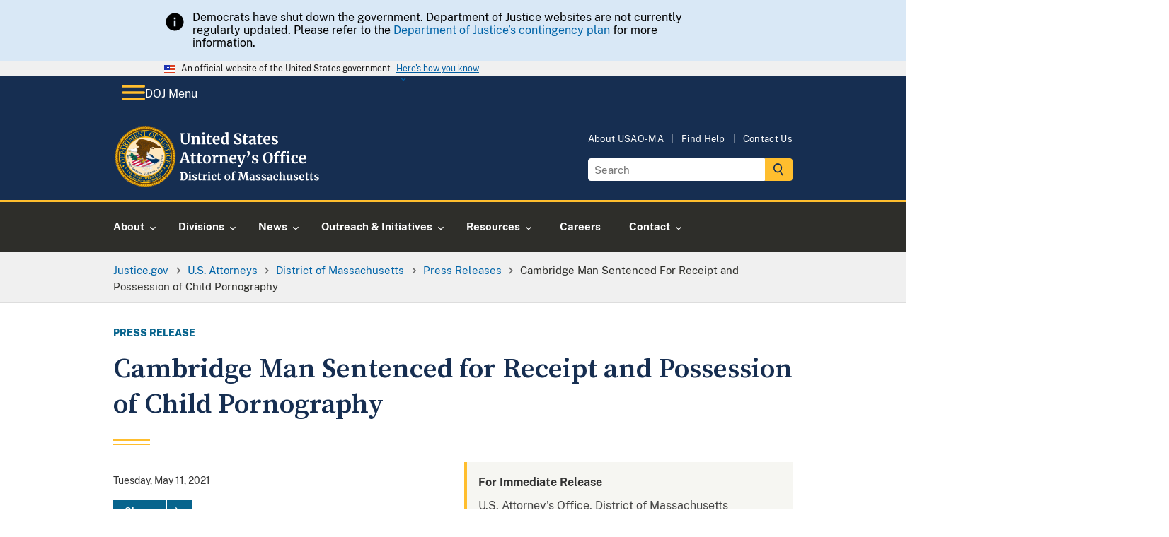

--- FILE ---
content_type: image/svg+xml
request_url: https://www.justice.gov/themes/custom/usdoj_uswds/images/doj-icon-hamburger-menu.svg
body_size: 144
content:
<?xml version="1.0" encoding="UTF-8"?>
<svg width="30px" height="20px" viewBox="0 0 30 20" version="1.1" xmlns="http://www.w3.org/2000/svg" xmlns:xlink="http://www.w3.org/1999/xlink">
    <title>hamburger</title>
    <g id="web-style-guide" stroke="none" stroke-width="1" fill="none" fill-rule="evenodd">
        <g id="web-style-guide-mobile" transform="translate(-273.000000, -234.000000)" fill="#FFBE2E">
            <g id="header" transform="translate(0.000000, 180.000000)">
                <g id="hamburger" transform="translate(273.000000, 54.500000)">
                    <rect id="Rectangle" x="0" y="0" width="30" height="3" rx="1.5"></rect>
                    <rect id="Rectangle-Copy" x="0" y="8" width="30" height="3" rx="1.5"></rect>
                    <rect id="Rectangle-Copy-2" x="0" y="16" width="30" height="3" rx="1.5"></rect>
                </g>
            </g>
        </g>
    </g>
</svg>

--- FILE ---
content_type: image/svg+xml
request_url: https://www.justice.gov/d9/2022-10/doj-usao-logo-ma.svg
body_size: 39811
content:
<?xml version="1.0" encoding="UTF-8"?><svg id="USAO_Logos" xmlns="http://www.w3.org/2000/svg" xmlns:xlink="http://www.w3.org/1999/xlink" viewBox="0 0 313.54 91.32"><defs><style>.cls-1{fill:#fff;}</style></defs><g><path class="cls-1" d="M100,70.82l-1.2-.21v-.99h2.34c.35,0,.83-.02,1.42-.06,.14-.01,.35-.02,.63-.03,.28-.01,.54-.02,.76-.02,1.96,0,3.43,.49,4.41,1.47s1.46,2.37,1.46,4.18c0,1.26-.24,2.38-.73,3.36-.49,.98-1.18,1.75-2.07,2.3s-1.94,.82-3.14,.82c-.31,0-.79-.02-1.46-.06-.62-.04-1.04-.06-1.26-.06h-2.43v-.96l1.26-.16v-9.57Zm3.84,9.76c1.07-.02,1.9-.45,2.51-1.29,.61-.84,.91-2.09,.91-3.77s-.3-2.82-.9-3.69-1.53-1.3-2.78-1.3c-.27,0-.52,.02-.76,.05-.24,.03-.41,.05-.5,.06v9.79c.36,.1,.87,.14,1.52,.14Z"/><path class="cls-1" d="M112.19,74.13l-1.14-.3v-1.07l2.93-.35h.03l.45,.32v7.7l1.07,.13v.96h-4.46v-.96l1.12-.14v-6.27Zm-.06-3.31c-.22-.22-.34-.51-.34-.86,0-.41,.13-.74,.38-1.01,.26-.27,.6-.4,1.02-.4s.75,.11,.98,.34c.22,.23,.34,.52,.34,.86,0,.43-.13,.77-.38,1.02-.26,.26-.61,.38-1.07,.38h-.02c-.38,0-.69-.11-.91-.34Z"/><path class="cls-1" d="M118.59,80.19c.08,.13,.28,.25,.58,.36,.3,.11,.61,.17,.92,.17,.5,0,.88-.1,1.13-.31s.38-.48,.38-.82-.15-.64-.46-.86c-.31-.22-.83-.49-1.57-.81l-.45-.19c-.74-.31-1.29-.68-1.65-1.12-.36-.44-.54-1-.54-1.7,0-.48,.14-.91,.43-1.29,.29-.38,.69-.67,1.22-.89,.52-.21,1.13-.32,1.81-.32,.5,0,.93,.03,1.29,.1,.36,.06,.73,.15,1.13,.26,.21,.07,.37,.12,.48,.13v2.1h-1.26l-.37-1.22c-.06-.11-.21-.2-.43-.29-.22-.08-.48-.13-.77-.13-.44,0-.79,.09-1.05,.28-.26,.19-.39,.45-.39,.78,0,.3,.09,.55,.27,.74,.18,.2,.38,.35,.59,.46,.21,.11,.61,.28,1.18,.53s1.05,.48,1.43,.7c.38,.22,.69,.51,.94,.87,.25,.36,.38,.79,.38,1.3,0,.79-.31,1.43-.93,1.92-.62,.49-1.51,.74-2.67,.74-.54,0-1.03-.05-1.46-.14-.43-.1-.93-.22-1.5-.38l-.35-.11v-2.11h1.33l.37,1.26Z"/><path class="cls-1" d="M126.44,81.18c-.32-.31-.48-.8-.48-1.47v-5.87h-1.04v-.83c.09-.03,.24-.09,.46-.17,.22-.08,.39-.15,.51-.2,.18-.14,.34-.38,.46-.72,.1-.22,.27-.78,.53-1.66h1.28l.06,2.35h2.45v1.23h-2.43v4.5c0,.6,.02,1.02,.05,1.26,.03,.25,.1,.4,.21,.47,.11,.07,.29,.1,.56,.1s.54-.03,.83-.09,.53-.13,.72-.22l.3,.9c-.3,.22-.74,.43-1.31,.61-.58,.18-1.14,.27-1.68,.27-.67,0-1.17-.15-1.49-.46Z"/><path class="cls-1" d="M131.9,80.56l1.06-.13v-6.3l-1.02-.29v-1.1l2.48-.34h.05l.4,.32v.35l-.05,1.3h.05c.07-.21,.25-.48,.53-.79,.28-.31,.63-.59,1.05-.83,.42-.24,.88-.36,1.37-.36,.23,0,.44,.03,.61,.1v2.4c-.32-.22-.71-.34-1.17-.34-.78,0-1.46,.21-2.03,.62v5.25l1.86,.14v.94h-5.17v-.94Z"/><path class="cls-1" d="M140.62,74.13l-1.14-.3v-1.07l2.93-.35h.03l.45,.32v7.7l1.07,.13v.96h-4.46v-.96l1.12-.14v-6.27Zm-.06-3.31c-.22-.22-.34-.51-.34-.86,0-.41,.13-.74,.38-1.01,.26-.27,.6-.4,1.02-.4s.75,.11,.98,.34c.22,.23,.34,.52,.34,.86,0,.43-.13,.77-.38,1.02-.26,.26-.61,.38-1.07,.38h-.02c-.38,0-.69-.11-.91-.34Z"/><path class="cls-1" d="M145.59,74.66c.37-.71,.9-1.27,1.58-1.67s1.49-.6,2.41-.6c.43,0,.79,.03,1.1,.1,.31,.06,.66,.15,1.04,.26l.46,.13-.1,2.74h-1.39l-.4-1.76c-.06-.28-.38-.42-.94-.42-.6,0-1.06,.26-1.4,.78s-.51,1.34-.52,2.45c0,1.17,.2,2.07,.61,2.7,.41,.62,.94,.94,1.62,.94,.81,0,1.56-.22,2.24-.66l.37,.83c-.28,.3-.7,.58-1.27,.83-.57,.26-1.19,.38-1.85,.38-1.37,0-2.39-.42-3.08-1.26s-1.03-1.95-1.03-3.31c0-.92,.18-1.73,.55-2.45Z"/><path class="cls-1" d="M154.87,81.18c-.32-.31-.48-.8-.48-1.47v-5.87h-1.04v-.83c.09-.03,.24-.09,.46-.17,.22-.08,.39-.15,.51-.2,.18-.14,.34-.38,.46-.72,.1-.22,.27-.78,.53-1.66h1.28l.06,2.35h2.45v1.23h-2.43v4.5c0,.6,.02,1.02,.05,1.26,.03,.25,.1,.4,.21,.47,.11,.07,.29,.1,.56,.1s.54-.03,.83-.09,.53-.13,.72-.22l.3,.9c-.3,.22-.74,.43-1.31,.61-.58,.18-1.14,.27-1.68,.27-.67,0-1.17-.15-1.49-.46Z"/><path class="cls-1" d="M164.85,74.51c.4-.7,.94-1.23,1.61-1.59,.67-.36,1.4-.54,2.19-.54,1.34,0,2.38,.41,3.11,1.24s1.1,1.95,1.1,3.37c0,1.01-.2,1.88-.6,2.58-.4,.71-.93,1.24-1.6,1.58-.67,.35-1.4,.52-2.2,.52-1.33,0-2.37-.41-3.1-1.24-.74-.83-1.1-1.95-1.1-3.37,0-1,.2-1.86,.6-2.56Zm5.54,2.64c0-1.22-.14-2.14-.43-2.78s-.76-.95-1.41-.95c-1.24,0-1.86,1.16-1.86,3.49,0,1.22,.15,2.14,.46,2.78s.78,.95,1.43,.95c1.21,0,1.81-1.16,1.81-3.49Z"/><path class="cls-1" d="M175.55,73.86h-1.34v-.9l1.34-.32v-.7c0-.69,.18-1.33,.55-1.9,.37-.58,.86-1.03,1.48-1.37s1.27-.5,1.97-.5c.36,0,.7,.05,1.02,.16v2.05c-.11-.11-.32-.21-.63-.32-.31-.11-.64-.16-.98-.16-.42,0-.71,.1-.89,.31-.18,.21-.26,.56-.26,1.06v1.36h2.03v1.23h-2.03v6.56l1.68,.13v.96h-5.2v-.96l1.26-.14v-6.54Z"/><path class="cls-1" d="M186.86,70.82l-1.73-.21v-.99h4.99l1.9,6.88,.45,1.87,.38-1.87,1.89-6.88h4.94v.99l-1.74,.21,1.28,9.55,1.3,.18v.96h-5.1v-.96l1.41-.16-.7-7.01-.3-2.93-.59,2.46-2.32,8.1h-1.7l-2.37-7.68-.82-2.88-.24,2.93-.61,7.01,1.62,.16v.96h-4.45v-.96l1.34-.16,1.17-9.57Z"/><path class="cls-1" d="M202.71,76.82c.98-.49,2.24-.74,3.78-.75v-.37c0-.44-.05-.78-.14-1.02-.09-.25-.26-.43-.5-.55-.24-.12-.59-.18-1.05-.18-.52,0-.99,.07-1.41,.2-.42,.13-.85,.31-1.3,.52l-.5-1.02c.16-.14,.43-.3,.81-.5,.38-.19,.83-.36,1.35-.5,.52-.14,1.06-.22,1.62-.22,.82,0,1.46,.11,1.93,.32,.46,.21,.8,.55,1,1.02,.2,.47,.3,1.1,.3,1.89v4.9h.86v.9c-.21,.05-.52,.11-.91,.16-.4,.05-.74,.08-1.04,.08-.36,0-.61-.05-.73-.16s-.18-.33-.18-.66v-.43c-.29,.32-.66,.61-1.12,.86s-.98,.38-1.55,.38c-.49,0-.94-.1-1.35-.31s-.74-.51-.98-.91c-.25-.4-.37-.88-.37-1.45,0-.97,.49-1.7,1.46-2.19Zm3.03,3.34c.29-.13,.54-.3,.75-.49v-2.62c-.96,0-1.68,.16-2.15,.49-.48,.33-.71,.74-.71,1.26s.12,.9,.36,1.17c.24,.27,.57,.4,.98,.4,.22,0,.48-.07,.77-.2Z"/><path class="cls-1" d="M212.38,80.19c.08,.13,.28,.25,.58,.36,.3,.11,.61,.17,.92,.17,.5,0,.88-.1,1.13-.31s.38-.48,.38-.82-.15-.64-.46-.86c-.31-.22-.83-.49-1.57-.81l-.45-.19c-.74-.31-1.29-.68-1.65-1.12-.36-.44-.54-1-.54-1.7,0-.48,.14-.91,.43-1.29,.29-.38,.69-.67,1.22-.89,.52-.21,1.13-.32,1.81-.32,.5,0,.93,.03,1.29,.1,.36,.06,.73,.15,1.13,.26,.21,.07,.37,.12,.48,.13v2.1h-1.26l-.37-1.22c-.06-.11-.21-.2-.43-.29-.22-.08-.48-.13-.77-.13-.44,0-.79,.09-1.05,.28-.26,.19-.39,.45-.39,.78,0,.3,.09,.55,.27,.74,.18,.2,.38,.35,.59,.46,.21,.11,.61,.28,1.18,.53s1.05,.48,1.43,.7c.38,.22,.69,.51,.94,.87,.25,.36,.38,.79,.38,1.3,0,.79-.31,1.43-.93,1.92-.62,.49-1.51,.74-2.67,.74-.54,0-1.03-.05-1.46-.14-.43-.1-.93-.22-1.5-.38l-.35-.11v-2.11h1.33l.37,1.26Z"/><path class="cls-1" d="M220.81,80.19c.08,.13,.28,.25,.58,.36,.3,.11,.61,.17,.92,.17,.5,0,.88-.1,1.13-.31s.38-.48,.38-.82-.15-.64-.46-.86c-.31-.22-.83-.49-1.57-.81l-.45-.19c-.74-.31-1.29-.68-1.65-1.12-.36-.44-.54-1-.54-1.7,0-.48,.14-.91,.43-1.29,.29-.38,.69-.67,1.22-.89,.52-.21,1.13-.32,1.81-.32,.5,0,.93,.03,1.29,.1,.36,.06,.73,.15,1.13,.26,.21,.07,.37,.12,.48,.13v2.1h-1.26l-.37-1.22c-.06-.11-.21-.2-.43-.29-.22-.08-.48-.13-.77-.13-.44,0-.79,.09-1.05,.28-.26,.19-.39,.45-.39,.78,0,.3,.09,.55,.27,.74,.18,.2,.38,.35,.59,.46,.21,.11,.61,.28,1.18,.53s1.05,.48,1.43,.7c.38,.22,.69,.51,.94,.87,.25,.36,.38,.79,.38,1.3,0,.79-.31,1.43-.93,1.92-.62,.49-1.51,.74-2.67,.74-.54,0-1.03-.05-1.46-.14-.43-.1-.93-.22-1.5-.38l-.35-.11v-2.11h1.33l.37,1.26Z"/><path class="cls-1" d="M228.75,76.82c.98-.49,2.24-.74,3.78-.75v-.37c0-.44-.05-.78-.14-1.02-.09-.25-.26-.43-.5-.55-.24-.12-.59-.18-1.05-.18-.52,0-.99,.07-1.41,.2-.42,.13-.85,.31-1.3,.52l-.5-1.02c.16-.14,.43-.3,.81-.5,.38-.19,.83-.36,1.35-.5,.52-.14,1.06-.22,1.62-.22,.82,0,1.46,.11,1.93,.32,.46,.21,.8,.55,1,1.02,.2,.47,.3,1.1,.3,1.89v4.9h.86v.9c-.21,.05-.52,.11-.91,.16-.4,.05-.74,.08-1.04,.08-.36,0-.61-.05-.73-.16s-.18-.33-.18-.66v-.43c-.29,.32-.66,.61-1.12,.86s-.98,.38-1.55,.38c-.49,0-.94-.1-1.35-.31s-.74-.51-.98-.91c-.25-.4-.37-.88-.37-1.45,0-.97,.49-1.7,1.46-2.19Zm3.03,3.34c.29-.13,.54-.3,.75-.49v-2.62c-.96,0-1.68,.16-2.15,.49-.48,.33-.71,.74-.71,1.26s.12,.9,.36,1.17c.24,.27,.57,.4,.98,.4,.22,0,.48-.07,.77-.2Z"/><path class="cls-1" d="M236.99,74.66c.37-.71,.9-1.27,1.58-1.67s1.49-.6,2.41-.6c.43,0,.79,.03,1.1,.1,.31,.06,.66,.15,1.04,.26l.46,.13-.1,2.74h-1.39l-.4-1.76c-.06-.28-.38-.42-.94-.42-.6,0-1.06,.26-1.4,.78s-.51,1.34-.52,2.45c0,1.17,.2,2.07,.61,2.7,.41,.62,.94,.94,1.62,.94,.81,0,1.56-.22,2.24-.66l.37,.83c-.28,.3-.7,.58-1.27,.83-.57,.26-1.19,.38-1.85,.38-1.37,0-2.39-.42-3.08-1.26s-1.03-1.95-1.03-3.31c0-.92,.18-1.73,.55-2.45Z"/><path class="cls-1" d="M245.83,69.81l-1.22-.21v-.86l2.98-.35h.05l.42,.3,.02,3.57-.11,1.39c.33-.3,.78-.58,1.35-.83,.57-.26,1.17-.38,1.8-.38,.67,0,1.19,.13,1.57,.38s.63,.63,.78,1.14c.15,.51,.22,1.19,.22,2.05v4.4l1.02,.14v.96h-4.21v-.96l.93-.14v-4.4c0-.55-.04-.99-.11-1.3-.07-.31-.21-.54-.41-.69s-.49-.22-.87-.22c-.33,0-.67,.08-1.02,.23-.35,.15-.65,.34-.92,.55v5.82l.98,.14v.96h-4.14v-.96l.9-.13v-10.61Z"/><path class="cls-1" d="M262.38,81.44c-.16-.15-.24-.37-.24-.67v-.43c-.29,.35-.69,.66-1.22,.94s-1.05,.41-1.57,.41c-1.02,0-1.75-.26-2.19-.79-.44-.53-.66-1.4-.66-2.62v-4.51l-.8-.22v-.91l2.72-.21h.02l.32,.22v5.63c0,.78,.1,1.32,.29,1.63,.19,.31,.55,.46,1.07,.46,.63,0,1.22-.25,1.76-.74v-5.87l-1.07-.24v-.9l2.9-.21h.03l.38,.22v7.87h.9l-.02,.91s-.24,.05-.59,.13c-.35,.07-.77,.11-1.26,.11-.35,0-.61-.07-.77-.22Z"/><path class="cls-1" d="M268.06,80.19c.08,.13,.28,.25,.58,.36,.3,.11,.61,.17,.92,.17,.5,0,.88-.1,1.13-.31s.38-.48,.38-.82-.15-.64-.46-.86c-.31-.22-.83-.49-1.57-.81l-.45-.19c-.74-.31-1.29-.68-1.65-1.12-.36-.44-.54-1-.54-1.7,0-.48,.14-.91,.43-1.29,.29-.38,.69-.67,1.22-.89,.52-.21,1.13-.32,1.81-.32,.5,0,.93,.03,1.29,.1,.36,.06,.73,.15,1.13,.26,.21,.07,.37,.12,.48,.13v2.1h-1.26l-.37-1.22c-.06-.11-.21-.2-.43-.29-.22-.08-.48-.13-.77-.13-.44,0-.79,.09-1.05,.28-.26,.19-.39,.45-.39,.78,0,.3,.09,.55,.27,.74,.18,.2,.38,.35,.59,.46,.21,.11,.61,.28,1.18,.53s1.05,.48,1.43,.7c.38,.22,.69,.51,.94,.87,.25,.36,.38,.79,.38,1.3,0,.79-.31,1.43-.93,1.92-.62,.49-1.51,.74-2.67,.74-.54,0-1.03-.05-1.46-.14-.43-.1-.93-.22-1.5-.38l-.35-.11v-2.11h1.33l.37,1.26Z"/><path class="cls-1" d="M275.6,80.44c-.69-.83-1.03-1.95-1.03-3.38,0-.96,.18-1.79,.54-2.5,.36-.7,.86-1.24,1.51-1.62,.65-.37,1.4-.56,2.26-.56,1.07,0,1.89,.28,2.46,.84,.58,.56,.87,1.36,.9,2.39,0,.7-.04,1.23-.13,1.57h-5.2c.04,.97,.27,1.73,.69,2.26,.42,.54,1.01,.81,1.78,.81,.42,0,.85-.07,1.29-.21,.44-.14,.79-.3,1.05-.5l.4,.88c-.29,.31-.75,.59-1.4,.86s-1.3,.39-1.96,.39c-1.41,0-2.46-.41-3.14-1.24Zm4.39-4.22c.02-.3,.03-.53,.03-.69,0-1.42-.48-2.13-1.42-2.13-.52,0-.93,.21-1.22,.62s-.45,1.15-.48,2.19h3.09Z"/><path class="cls-1" d="M284.84,81.18c-.32-.31-.48-.8-.48-1.47v-5.87h-1.04v-.83c.09-.03,.24-.09,.46-.17,.22-.08,.39-.15,.51-.2,.18-.14,.34-.38,.46-.72,.1-.22,.27-.78,.53-1.66h1.28l.06,2.35h2.45v1.23h-2.43v4.5c0,.6,.02,1.02,.05,1.26,.03,.25,.1,.4,.21,.47,.11,.07,.29,.1,.56,.1s.54-.03,.83-.09,.53-.13,.72-.22l.3,.9c-.3,.22-.74,.43-1.31,.61-.58,.18-1.14,.27-1.68,.27-.67,0-1.17-.15-1.49-.46Z"/><path class="cls-1" d="M291.49,81.18c-.32-.31-.48-.8-.48-1.47v-5.87h-1.04v-.83c.09-.03,.24-.09,.46-.17,.22-.08,.39-.15,.51-.2,.18-.14,.34-.38,.46-.72,.1-.22,.27-.78,.53-1.66h1.28l.06,2.35h2.45v1.23h-2.43v4.5c0,.6,.02,1.02,.05,1.26,.03,.25,.1,.4,.21,.47,.11,.07,.29,.1,.56,.1s.54-.03,.83-.09,.53-.13,.72-.22l.3,.9c-.3,.22-.74,.43-1.31,.61s-1.14,.27-1.68,.27c-.67,0-1.17-.15-1.49-.46Z"/><path class="cls-1" d="M298.73,80.19c.08,.13,.28,.25,.58,.36,.3,.11,.61,.17,.92,.17,.5,0,.88-.1,1.13-.31,.25-.21,.38-.48,.38-.82s-.15-.64-.46-.86c-.31-.22-.83-.49-1.57-.81l-.45-.19c-.74-.31-1.29-.68-1.65-1.12-.36-.44-.54-1-.54-1.7,0-.48,.14-.91,.43-1.29,.29-.38,.69-.67,1.22-.89,.52-.21,1.13-.32,1.81-.32,.5,0,.93,.03,1.29,.1s.73,.15,1.13,.26c.21,.07,.37,.12,.48,.13v2.1h-1.26l-.37-1.22c-.06-.11-.21-.2-.43-.29-.22-.08-.48-.13-.77-.13-.44,0-.79,.09-1.05,.28-.26,.19-.39,.45-.39,.78,0,.3,.09,.55,.27,.74,.18,.2,.38,.35,.59,.46,.21,.11,.61,.28,1.18,.53s1.05,.48,1.43,.7c.38,.22,.69,.51,.95,.87,.25,.36,.38,.79,.38,1.3,0,.79-.31,1.43-.93,1.92-.62,.49-1.51,.74-2.67,.74-.54,0-1.03-.05-1.46-.14-.43-.1-.93-.22-1.5-.38l-.35-.11v-2.11h1.33l.37,1.26Z"/></g><g><path class="cls-1" d="M101.61,26.67c-1.09-1.11-1.63-2.87-1.63-5.26v-7.94l-1.45-.29v-1.36h6.64v1.36l-1.87,.31v8.21c0,3.49,1.24,5.24,3.72,5.24,1.22,0,2.12-.45,2.71-1.35,.59-.9,.88-2.17,.88-3.79V13.49l-1.89-.31v-1.36h5.5v1.36l-1.5,.29v8.14c0,2.29-.55,3.98-1.66,5.08s-2.6,1.65-4.48,1.65c-2.23,0-3.89-.56-4.97-1.67Z"/><path class="cls-1" d="M116.68,18.02l-1.41-.4v-1.52l3.65-.46h.07l.55,.44v.86l-.02,.53c.51-.48,1.18-.9,2-1.25,.82-.35,1.65-.53,2.49-.53,.89,0,1.6,.17,2.1,.5s.87,.85,1.09,1.55c.22,.7,.33,1.66,.33,2.86v6.07l1.34,.18v1.32h-5.68v-1.32l1.19-.18v-6.07c0-.76-.05-1.36-.15-1.79-.1-.43-.29-.75-.56-.95-.27-.2-.66-.3-1.16-.3-.84,0-1.73,.36-2.68,1.08v8.01l1.32,.2v1.32h-5.74v-1.32l1.28-.2v-8.62Z"/><path class="cls-1" d="M131.88,18.02l-1.56-.42v-1.47l4.03-.48h.04l.62,.44v10.58l1.47,.18v1.32h-6.14v-1.32l1.54-.2v-8.62Zm-.09-4.55c-.31-.31-.46-.7-.46-1.19,0-.56,.18-1.02,.53-1.39,.35-.37,.82-.55,1.41-.55s1.03,.16,1.34,.47c.31,.32,.46,.71,.46,1.18,0,.59-.18,1.06-.53,1.41-.35,.35-.84,.53-1.47,.53h-.02c-.53,0-.95-.15-1.25-.46Z"/><path class="cls-1" d="M139.71,27.73c-.44-.43-.66-1.1-.66-2.02v-8.07h-1.43v-1.14c.12-.04,.33-.12,.64-.23s.54-.2,.7-.27c.25-.19,.46-.52,.64-.99,.13-.31,.37-1.07,.73-2.29h1.76l.09,3.23h3.37v1.69h-3.34v6.18c0,.82,.02,1.4,.07,1.74,.04,.34,.14,.55,.29,.65,.15,.1,.4,.14,.77,.14s.75-.04,1.14-.12,.73-.18,.99-.3l.42,1.23c-.41,.31-1.01,.59-1.8,.84-.79,.25-1.56,.37-2.31,.37-.92,0-1.61-.21-2.05-.64Z"/><path class="cls-1" d="M148.26,26.7c-.95-1.14-1.42-2.69-1.42-4.65,0-1.32,.25-2.46,.74-3.43,.49-.97,1.18-1.71,2.08-2.22,.89-.51,1.93-.77,3.1-.77,1.47,0,2.6,.39,3.39,1.16,.79,.77,1.2,1.87,1.23,3.29,0,.97-.06,1.69-.18,2.16h-7.15c.06,1.33,.37,2.37,.95,3.11,.57,.74,1.39,1.11,2.44,1.11,.57,0,1.16-.1,1.77-.29,.61-.19,1.09-.42,1.44-.68l.55,1.21c-.4,.43-1.04,.82-1.92,1.18-.89,.36-1.79,.54-2.69,.54-1.94,0-3.38-.57-4.32-1.71Zm6.04-5.8c.03-.41,.04-.73,.04-.95,0-1.95-.65-2.93-1.96-2.93-.72,0-1.28,.29-1.67,.86-.4,.57-.62,1.58-.66,3.01h4.25Z"/><path class="cls-1" d="M161.29,27.76c-.72-.43-1.29-1.1-1.72-2.01-.43-.91-.64-2.05-.64-3.41,0-1.23,.25-2.36,.76-3.38,.51-1.02,1.25-1.83,2.23-2.43,.98-.6,2.16-.9,3.54-.9,.56,0,1.08,.06,1.58,.18v-3.72l-2.16-.31v-1.21l4.53-.44h.07l.62,.46V26.82h1.19v1.25c-1.06,.22-1.93,.33-2.62,.33-.47,0-.8-.08-1-.23-.2-.15-.3-.46-.3-.91v-.62c-.38,.51-.9,.94-1.56,1.27-.66,.33-1.36,.5-2.09,.5-.91,0-1.72-.22-2.44-.65Zm4.87-1.47c.37-.2,.67-.44,.89-.72v-8.01c-.1-.15-.32-.27-.65-.37-.33-.1-.69-.15-1.07-.15-.94,0-1.69,.41-2.25,1.22-.56,.81-.85,2.12-.85,3.91,0,1.5,.24,2.61,.73,3.33s1.12,1.09,1.91,1.09c.48,0,.91-.1,1.29-.3Z"/><path class="cls-1" d="M181.53,28.21c-.63-.13-1.33-.31-2.11-.53-.51-.15-.86-.23-1.03-.24l.2-4.07h1.78l.48,2.84c.19,.21,.53,.39,1.02,.55,.49,.16,1.05,.24,1.68,.24,.98,0,1.72-.22,2.21-.65s.74-1.04,.74-1.81c0-.51-.15-.96-.44-1.33-.29-.37-.7-.71-1.21-1.01-.51-.3-1.22-.65-2.11-1.04-1.22-.56-2.23-1.22-3.02-1.99s-1.2-1.82-1.2-3.14c0-.82,.21-1.57,.64-2.23s1.06-1.2,1.9-1.58,1.87-.58,3.09-.58c.72,0,1.35,.05,1.9,.15,.55,.1,1.15,.24,1.79,.42,.38,.1,.67,.17,.86,.2l-.13,3.85h-1.76l-.46-2.71c-.13-.13-.4-.26-.79-.39-.4-.12-.84-.19-1.32-.19-.88,0-1.54,.2-1.99,.6-.45,.4-.67,.94-.67,1.62,0,.54,.17,1.01,.5,1.41s.73,.73,1.2,1c.47,.27,1.21,.66,2.22,1.15,.82,.4,1.53,.78,2.11,1.17,.59,.38,1.09,.88,1.52,1.48,.42,.61,.64,1.32,.64,2.15s-.2,1.58-.6,2.31-1.06,1.34-1.98,1.83c-.92,.48-2.09,.73-3.51,.73-.79,0-1.5-.07-2.13-.2Z"/><path class="cls-1" d="M193.04,27.73c-.44-.43-.66-1.1-.66-2.02v-8.07h-1.43v-1.14c.12-.04,.33-.12,.64-.23s.54-.2,.7-.27c.25-.19,.46-.52,.64-.99,.13-.31,.37-1.07,.73-2.29h1.76l.09,3.23h3.37v1.69h-3.34v6.18c0,.82,.02,1.4,.07,1.74,.04,.34,.14,.55,.29,.65,.15,.1,.4,.14,.77,.14s.75-.04,1.14-.12,.73-.18,.99-.3l.42,1.23c-.41,.31-1.01,.59-1.8,.84-.79,.25-1.56,.37-2.31,.37-.92,0-1.61-.21-2.05-.64Z"/><path class="cls-1" d="M202.13,21.72c1.34-.67,3.08-1.02,5.2-1.03v-.51c0-.6-.06-1.07-.19-1.41s-.35-.59-.68-.76c-.33-.17-.81-.25-1.44-.25-.72,0-1.36,.09-1.94,.27-.57,.18-1.17,.42-1.78,.71l-.68-1.41c.22-.19,.59-.42,1.11-.68,.52-.26,1.14-.5,1.86-.69,.72-.2,1.46-.3,2.22-.3,1.13,0,2.01,.15,2.65,.44,.64,.29,1.1,.76,1.38,1.41,.28,.65,.42,1.51,.42,2.6v6.73h1.19v1.23c-.29,.07-.71,.15-1.25,.22-.54,.07-1.02,.11-1.43,.11-.5,0-.83-.07-1-.22-.17-.15-.25-.45-.25-.9v-.59c-.4,.44-.91,.84-1.54,1.19-.63,.35-1.34,.53-2.13,.53-.67,0-1.29-.14-1.86-.43-.56-.29-1.02-.7-1.35-1.25-.34-.55-.51-1.21-.51-1.99,0-1.33,.67-2.34,2.01-3.01Zm4.17,4.59c.4-.18,.74-.41,1.03-.67v-3.61c-1.32,0-2.31,.22-2.96,.67-.65,.45-.98,1.02-.98,1.73s.17,1.24,.5,1.61,.78,.55,1.35,.55c.31,0,.66-.09,1.06-.27Z"/><path class="cls-1" d="M214.46,27.73c-.44-.43-.66-1.1-.66-2.02v-8.07h-1.43v-1.14c.12-.04,.33-.12,.64-.23s.54-.2,.7-.27c.25-.19,.46-.52,.64-.99,.13-.31,.37-1.07,.73-2.29h1.76l.09,3.23h3.37v1.69h-3.34v6.18c0,.82,.02,1.4,.07,1.74,.04,.34,.14,.55,.29,.65,.15,.1,.4,.14,.77,.14s.75-.04,1.14-.12,.73-.18,.99-.3l.42,1.23c-.41,.31-1.01,.59-1.8,.84-.79,.25-1.56,.37-2.31,.37-.92,0-1.61-.21-2.05-.64Z"/><path class="cls-1" d="M223.01,26.7c-.95-1.14-1.42-2.69-1.42-4.65,0-1.32,.25-2.46,.74-3.43,.49-.97,1.18-1.71,2.08-2.22,.89-.51,1.93-.77,3.1-.77,1.47,0,2.6,.39,3.39,1.16,.79,.77,1.2,1.87,1.23,3.29,0,.97-.06,1.69-.18,2.16h-7.15c.06,1.33,.37,2.37,.95,3.11,.57,.74,1.39,1.11,2.44,1.11,.57,0,1.16-.1,1.77-.29,.61-.19,1.09-.42,1.44-.68l.55,1.21c-.4,.43-1.04,.82-1.92,1.18-.89,.36-1.79,.54-2.69,.54-1.94,0-3.38-.57-4.32-1.71Zm6.04-5.8c.03-.41,.04-.73,.04-.95,0-1.95-.65-2.93-1.96-2.93-.72,0-1.28,.29-1.67,.86-.4,.57-.62,1.58-.66,3.01h4.25Z"/><path class="cls-1" d="M236.33,26.36c.12,.18,.38,.34,.8,.5,.42,.15,.84,.23,1.27,.23,.69,0,1.21-.14,1.55-.43,.34-.29,.52-.66,.52-1.13s-.21-.88-.64-1.18c-.43-.3-1.14-.67-2.16-1.11l-.62-.26c-1.01-.43-1.77-.94-2.27-1.54-.5-.6-.75-1.38-.75-2.33,0-.66,.2-1.25,.59-1.77s.95-.93,1.67-1.22c.72-.29,1.55-.44,2.49-.44,.69,0,1.28,.04,1.77,.13,.49,.09,1.01,.21,1.55,.35,.29,.1,.51,.16,.66,.18v2.88h-1.74l-.51-1.67c-.09-.15-.29-.28-.59-.4-.31-.12-.66-.18-1.06-.18-.6,0-1.08,.13-1.44,.39-.36,.26-.54,.61-.54,1.07,0,.41,.12,.75,.37,1.02,.25,.27,.52,.48,.81,.63,.29,.15,.84,.39,1.63,.73,.79,.34,1.45,.66,1.97,.97,.52,.31,.95,.71,1.3,1.2,.34,.49,.52,1.09,.52,1.79,0,1.09-.43,1.97-1.28,2.64-.85,.67-2.08,1.01-3.67,1.01-.75,0-1.42-.07-2.01-.2-.59-.13-1.28-.31-2.06-.53l-.48-.15v-2.9h1.83l.51,1.74Z"/><path class="cls-1" d="M104.11,39.73h3.37l5.08,14.89,1.28,.22v1.32h-6.49v-1.32l1.65-.22-.86-2.86h-5.7l-.86,2.88,1.78,.2v1.32h-5.61l-.02-1.32,1.32-.22,5.06-14.89Zm1.52,3.72l-.4-1.72-.42,1.74-1.96,6.75h4.84l-2.07-6.78Z"/><path class="cls-1" d="M116.19,55.73c-.44-.43-.66-1.1-.66-2.02v-8.07h-1.43v-1.14c.12-.04,.33-.12,.64-.23s.54-.2,.7-.27c.25-.19,.46-.52,.64-.99,.13-.31,.37-1.07,.73-2.29h1.76l.09,3.23h3.37v1.69h-3.34v6.18c0,.82,.02,1.4,.07,1.74,.04,.34,.14,.55,.29,.65,.15,.1,.4,.14,.77,.14s.75-.04,1.14-.12,.73-.18,.99-.3l.42,1.23c-.41,.31-1.01,.59-1.8,.84-.79,.25-1.56,.37-2.31,.37-.92,0-1.61-.21-2.05-.64Z"/><path class="cls-1" d="M125.17,55.73c-.44-.43-.66-1.1-.66-2.02v-8.07h-1.43v-1.14c.12-.04,.33-.12,.64-.23s.54-.2,.7-.27c.25-.19,.46-.52,.64-.99,.13-.31,.37-1.07,.73-2.29h1.76l.09,3.23h3.37v1.69h-3.34v6.18c0,.82,.02,1.4,.07,1.74,.04,.34,.14,.55,.29,.65,.15,.1,.4,.14,.77,.14s.75-.04,1.14-.12,.73-.18,.99-.3l.42,1.23c-.41,.31-1.01,.59-1.8,.84-.79,.25-1.56,.37-2.31,.37-.92,0-1.61-.21-2.05-.64Z"/><path class="cls-1" d="M133.32,46.55c.55-.97,1.29-1.7,2.21-2.19,.92-.49,1.93-.74,3.01-.74,1.85,0,3.27,.57,4.28,1.71s1.51,2.68,1.51,4.63c0,1.39-.28,2.58-.83,3.55-.55,.98-1.28,1.7-2.2,2.18-.92,.48-1.92,.72-3.02,.72-1.83,0-3.26-.57-4.27-1.71-1.01-1.14-1.52-2.68-1.52-4.63,0-1.38,.27-2.55,.82-3.52Zm7.62,3.63c0-1.67-.2-2.94-.59-3.82s-1.04-1.31-1.94-1.31c-1.7,0-2.55,1.6-2.55,4.8,0,1.67,.21,2.94,.63,3.82,.42,.87,1.07,1.31,1.97,1.31,1.66,0,2.49-1.6,2.49-4.8Z"/><path class="cls-1" d="M146.33,54.87l1.45-.18v-8.67l-1.41-.4v-1.52l3.41-.46h.07l.55,.44v.48l-.07,1.78h.07c.1-.29,.34-.66,.73-1.09,.38-.43,.86-.81,1.44-1.14,.58-.33,1.21-.5,1.88-.5,.32,0,.6,.04,.84,.13v3.3c-.44-.31-.98-.46-1.61-.46-1.07,0-2,.29-2.79,.86v7.22l2.55,.2v1.3h-7.11v-1.3Z"/><path class="cls-1" d="M157.92,46.02l-1.41-.4v-1.52l3.65-.46h.07l.55,.44v.86l-.02,.53c.51-.48,1.18-.9,2-1.25,.82-.35,1.65-.53,2.49-.53,.89,0,1.6,.17,2.1,.5s.87,.85,1.09,1.55c.22,.7,.33,1.66,.33,2.86v6.07l1.34,.18v1.32h-5.68v-1.32l1.19-.18v-6.07c0-.76-.05-1.36-.15-1.79-.1-.43-.29-.75-.56-.95-.27-.2-.66-.3-1.16-.3-.84,0-1.73,.36-2.68,1.08v8.01l1.32,.2v1.32h-5.74v-1.32l1.28-.2v-8.62Z"/><path class="cls-1" d="M172.9,54.7c-.95-1.14-1.42-2.69-1.42-4.65,0-1.32,.25-2.46,.74-3.43,.49-.97,1.18-1.71,2.08-2.22,.89-.51,1.93-.77,3.1-.77,1.47,0,2.6,.39,3.39,1.16,.79,.77,1.2,1.87,1.23,3.29,0,.97-.06,1.69-.18,2.16h-7.15c.06,1.33,.37,2.37,.95,3.11,.57,.74,1.39,1.11,2.44,1.11,.57,0,1.16-.1,1.77-.29,.61-.19,1.09-.42,1.44-.68l.55,1.21c-.4,.43-1.04,.82-1.92,1.18-.89,.36-1.79,.54-2.69,.54-1.94,0-3.38-.57-4.32-1.71Zm6.04-5.8c.03-.41,.04-.73,.04-.95,0-1.95-.65-2.93-1.96-2.93-.72,0-1.28,.29-1.67,.86-.4,.57-.62,1.58-.66,3.01h4.25Z"/><path class="cls-1" d="M184.88,61.58c-.3-.04-.52-.1-.65-.15v-2.35c.1,.06,.31,.12,.62,.18,.31,.06,.59,.09,.84,.09,.73,0,1.34-.24,1.82-.73,.48-.48,.92-1.3,1.33-2.44h-1.19l-4.14-10.67-.99-.29v-1.28h6.05v1.28l-1.61,.26,1.96,6.09,.79,2.6,.68-2.6,1.8-6.09-1.39-.26v-1.28h4.77v1.28l-1.08,.26c-.81,2.46-1.61,4.84-2.4,7.13s-1.25,3.57-1.39,3.85c-.47,1.23-.92,2.21-1.34,2.95-.43,.73-.93,1.29-1.52,1.67-.59,.38-1.3,.57-2.13,.57-.26,0-.55-.02-.85-.07Z"/><path class="cls-1" d="M197.68,46.66v-.31c.18-.16,.38-.49,.63-.98,.24-.49,.45-1.07,.63-1.74s.26-1.32,.26-1.97c0-.19-.05-.36-.15-.51s-.26-.33-.46-.55c-.26-.26-.47-.51-.6-.73-.14-.22-.21-.51-.21-.86,0-.44,.14-.8,.43-1.08,.29-.28,.65-.42,1.09-.42s.84,.15,1.21,.46c.37,.31,.66,.72,.87,1.24,.21,.52,.32,1.09,.32,1.71,0,.97-.17,1.9-.52,2.81s-.77,1.67-1.28,2.31c-.51,.64-.98,1.07-1.42,1.31l-.79-.7Z"/><path class="cls-1" d="M207.31,54.36c.12,.18,.38,.34,.8,.5,.42,.15,.84,.23,1.27,.23,.69,0,1.21-.14,1.55-.43,.34-.29,.52-.66,.52-1.13s-.21-.88-.64-1.18c-.43-.3-1.14-.67-2.16-1.11l-.62-.26c-1.01-.43-1.77-.94-2.27-1.54-.5-.6-.75-1.38-.75-2.33,0-.66,.2-1.25,.59-1.77s.95-.93,1.67-1.22c.72-.29,1.55-.44,2.49-.44,.69,0,1.28,.04,1.77,.13,.49,.09,1.01,.21,1.55,.35,.29,.1,.51,.16,.66,.18v2.88h-1.74l-.51-1.67c-.09-.15-.29-.28-.59-.4-.31-.12-.66-.18-1.06-.18-.6,0-1.08,.13-1.44,.39-.36,.26-.54,.61-.54,1.07,0,.41,.12,.75,.37,1.02,.25,.27,.52,.48,.81,.63,.29,.15,.84,.39,1.63,.73,.79,.34,1.45,.66,1.97,.97,.52,.31,.95,.71,1.3,1.2,.34,.49,.52,1.09,.52,1.79,0,1.09-.43,1.97-1.28,2.64-.85,.67-2.08,1.01-3.67,1.01-.75,0-1.42-.07-2.01-.2-.59-.13-1.28-.31-2.06-.53l-.48-.15v-2.9h1.83l.51,1.74Z"/><path class="cls-1" d="M222.96,54.16c-1.19-1.5-1.78-3.53-1.78-6.12,0-1.69,.31-3.17,.94-4.44,.62-1.28,1.5-2.26,2.63-2.95,1.13-.69,2.43-1.03,3.89-1.03,2.42,0,4.23,.71,5.44,2.15,1.21,1.43,1.81,3.43,1.81,6,0,1.7-.32,3.21-.96,4.52-.64,1.31-1.53,2.33-2.67,3.05-1.14,.72-2.46,1.08-3.94,1.08-2.39,0-4.18-.75-5.37-2.24Zm2.77-11.42c-.67,1.19-1.01,2.95-1.01,5.28s.33,4.05,.98,5.25c.65,1.2,1.59,1.79,2.8,1.79s2.12-.63,2.79-1.88,1.01-3.06,1.01-5.42-.32-3.99-.97-5.12c-.65-1.12-1.58-1.68-2.79-1.68s-2.14,.59-2.82,1.78Z"/><path class="cls-1" d="M239.04,45.65h-1.85v-1.23l1.85-.44v-.97c0-.95,.25-1.83,.76-2.62s1.18-1.42,2.03-1.88c.85-.46,1.75-.69,2.71-.69,.5,0,.97,.07,1.41,.22v2.82c-.15-.15-.44-.29-.87-.44-.43-.15-.88-.22-1.35-.22-.57,0-.98,.14-1.22,.43-.24,.29-.36,.77-.36,1.46v1.87h2.79v1.69h-2.79v9.02l2.31,.18v1.32h-7.15v-1.32l1.74-.2v-9Zm8.98,0h-1.85v-1.23l1.85-.44v-.97c0-.95,.25-1.83,.76-2.62,.51-.79,1.18-1.42,2.03-1.88,.85-.46,1.75-.69,2.71-.69,.5,0,.97,.07,1.41,.22v2.82c-.15-.15-.44-.29-.87-.44-.43-.15-.88-.22-1.35-.22-.57,0-.98,.14-1.22,.43-.24,.29-.36,.77-.36,1.46v1.87h2.79v1.69h-2.79v9.02l2.31,.18v1.32h-7.15v-1.32l1.74-.2v-9Zm8.91,.37l-1.56-.42v-1.47l4.03-.48h.04l.62,.44v10.58l1.47,.18v1.32h-6.14v-1.32l1.54-.2v-8.62Zm-.09-4.55c-.31-.31-.46-.7-.46-1.19,0-.56,.18-1.02,.53-1.39,.35-.37,.82-.55,1.41-.55s1.03,.16,1.34,.47c.31,.32,.46,.71,.46,1.18,0,.59-.18,1.06-.53,1.41-.35,.35-.84,.53-1.47,.53h-.02c-.53,0-.95-.15-1.25-.46Z"/><path class="cls-1" d="M263.58,46.75c.51-.98,1.23-1.75,2.18-2.3,.95-.55,2.05-.83,3.31-.83,.59,0,1.09,.04,1.52,.13,.42,.09,.9,.21,1.43,.35l.64,.18-.13,3.76h-1.91l-.55-2.42c-.09-.38-.52-.57-1.3-.57-.82,0-1.46,.36-1.92,1.08-.46,.72-.7,1.84-.72,3.37,0,1.61,.28,2.85,.84,3.71s1.3,1.29,2.22,1.29c1.11,0,2.14-.3,3.08-.9l.51,1.14c-.38,.41-.96,.79-1.75,1.14s-1.63,.53-2.54,.53c-1.88,0-3.29-.58-4.23-1.74-.95-1.16-1.42-2.68-1.42-4.55,0-1.26,.25-2.38,.76-3.37Z"/><path class="cls-1" d="M275.74,54.7c-.95-1.14-1.42-2.69-1.42-4.65,0-1.32,.25-2.46,.74-3.43,.49-.97,1.18-1.71,2.08-2.22,.89-.51,1.93-.77,3.1-.77,1.47,0,2.6,.39,3.39,1.16,.79,.77,1.2,1.87,1.23,3.29,0,.97-.06,1.69-.18,2.16h-7.15c.06,1.33,.37,2.37,.95,3.11,.57,.74,1.39,1.11,2.44,1.11,.57,0,1.16-.1,1.77-.29,.61-.19,1.09-.42,1.44-.68l.55,1.21c-.4,.43-1.04,.82-1.92,1.18-.89,.36-1.79,.54-2.69,.54-1.94,0-3.38-.57-4.32-1.71Zm6.04-5.8c.03-.41,.04-.73,.04-.95,0-1.95-.65-2.93-1.96-2.93-.72,0-1.28,.29-1.67,.86-.4,.57-.62,1.58-.66,3.01h4.25Z"/></g><image width="306" height="306" transform="translate(0 -1.02) scale(.31)" xlink:href="[data-uri]"/></svg>

--- FILE ---
content_type: image/svg+xml
request_url: https://www.justice.gov/themes/custom/usdoj_uswds/images/doj-main-header-logo.svg
body_size: 81192
content:
<?xml version="1.0" encoding="UTF-8"?>
<svg id="Layer_1" xmlns="http://www.w3.org/2000/svg" version="1.1" viewBox="0 0 669 206">
  <!-- Generator: Adobe Illustrator 29.0.1, SVG Export Plug-In . SVG Version: 2.1.0 Build 192)  -->
  <defs>
    <style>
      .st0 {
        fill: #ffe7be;
      }

      .st1 {
        fill: #ffd299;
      }

      .st2 {
        fill: #fff;
      }

      .st3 {
        fill: #008065;
      }

      .st4 {
        fill: none;
      }

      .st5 {
        fill: #7d4802;
      }

      .st6 {
        fill: #ffbe2e;
      }

      .st7 {
        fill: #cd1141;
      }

      .st8 {
        display: none;
      }

      .st8, .st9 {
        fill: #162e51;
      }

      .st10 {
        fill: #231f20;
      }

      .st11 {
        fill: #a6a8ab;
      }

      .st12 {
        fill: #f7f7f8;
      }

      .st13 {
        fill: #003263;
      }

      .st14 {
        fill: #404041;
      }

      .st15 {
        fill: #c1c8cc;
      }

      .st16 {
        fill: #8d969c;
      }
    </style>
  </defs>
  <rect class="st8" x="-47.5" y="-65.5" width="800" height="400"/>
  <rect class="st4" x="230.2" y="21.9" width="449.8" height="54.1"/>
  <g>
    <path class="st2" d="M238.1,178.1c2.5-2.4,4.4-5.4,5.5-8.9.9-2.7,1.5-5.9,1.8-9.6.3-3.6.4-9.2.4-16.8v-48l-10.4-1.4v-5.4h31.8v5.4l-9.8,1.4v48.8c0,5.7-.1,10.3-.2,13.7-.1,3.5-.5,6.4-1,8.9-1.3,5.8-4.1,10.5-8.5,14.3-4.4,3.7-9.5,6.1-15.2,7.1l-2.9-4.5c3.1-.9,5.9-2.6,8.5-5h0Z"/>
    <path class="st2" d="M287.7,160.7c-5-5.7-7.5-14.4-7.5-26.3v-39.6l-7.7-1.3v-5.4h28.8v5.4l-9.2,1.4v40.7c0,9.8,1.7,16.8,5.2,21.2,3.5,4.3,8.5,6.5,15.1,6.5s11.5-2.3,14.7-6.9c3.3-4.6,4.9-11.3,4.9-20.1v-41.4l-9.1-1.4v-5.4h25.2v5.4l-7.9,1.3v40.9c0,11.2-2.7,19.6-8,25.2-5.3,5.5-12.4,8.3-21.3,8.3s-18.2-2.8-23.2-8.5h0Z"/>
    <path class="st2" d="M369.7,168.6c-3-.6-6.2-1.5-9.7-2.6-2.2-.8-3.8-1.2-4.9-1.3l.9-19.5h6.9l1.8,14c1.2,1.2,3.2,2.2,6,3.1,2.8.9,5.8,1.4,9.1,1.4,5.5,0,9.6-1.2,12.5-3.7,2.8-2.4,4.3-5.8,4.3-10.2s-.8-5.2-2.3-7.2-3.6-3.7-6.2-5.2c-2.6-1.4-6.1-3.1-10.5-5.1-4-1.8-7.5-3.6-10.5-5.5-3-1.9-5.6-4.4-7.8-7.5-2.2-3.1-3.3-6.9-3.3-11.3s1.1-7.5,3.2-10.6,5.2-5.6,9.2-7.4,8.7-2.7,14-2.7,6.2.3,8.8.8c2.6.5,5.5,1.2,8.7,2.1,1.4.5,2.7.8,3.7,1l-.6,18.1h-6.6l-2.2-13.3c-.7-.7-2.2-1.4-4.5-2.1s-4.7-1-7.4-1c-5,0-8.7,1-11.3,3.1-2.6,2.1-3.8,5.1-3.8,9.1s.8,5.3,2.3,7.2c1.5,1.9,3.5,3.6,5.8,5s6,3.2,11,5.6c4.7,2.2,8.5,4.2,11.4,6,3,1.8,5.5,4.2,7.6,7.1,2.1,2.9,3.2,6.4,3.2,10.4s-1.1,7.5-3.2,11-5.4,6.4-9.7,8.7c-4.4,2.3-9.6,3.4-15.8,3.4s-7.1-.3-10.1-.9h0Z"/>
    <path class="st2" d="M442.5,93.8l-18.6.6-3.8,22.6h-7.1l1.8-28.9h67.3l1.3,28.9h-6.8l-3.6-22.6-18.7-.6v68.2l15.3,1.1v5.3h-41.3v-5.4l14-1.1v-68.1h.2Z"/>
    <path class="st2" d="M500.4,94.8l-10-1.3v-5.4h31.8v5.4l-10,1.3v67.2l10,1.2v5.2h-31.6v-5.4l9.9-1.1v-67.1s-.1,0-.1,0Z"/>
    <path class="st2" d="M547.2,164.4c-5.6-3.4-9.8-8.2-12.7-14.4s-4.3-13.5-4.3-21.8,1.7-15.2,5.1-21.4c3.4-6.2,8-11,13.9-14.4s12.5-5.1,19.9-5.1,12.2.9,20,2.6l3.6.6-1.1,19.4h-7.2l-2.7-13.7c-1-.9-2.8-1.6-5.2-2.2-2.5-.6-5.5-.9-9.1-.9s-8.7,1.3-12.3,3.9-6.4,6.5-8.5,11.6-3.1,11.2-3.1,18.4.9,12.9,2.7,18.5c1.8,5.5,4.5,10,8.2,13.2,3.7,3.3,8.2,4.9,13.6,4.9s6.8-.3,8.8-1c2.1-.6,3.8-1.6,5.2-2.8l4.5-10.6,6.8.9-2.6,15.3c-1.5.1-3.7.6-6.7,1.5-2.6.8-5.1,1.4-7.5,1.9s-5.4.7-9,.7c-8,0-14.7-1.7-20.3-5.1h0Z"/>
    <path class="st2" d="M609.7,94.8l-8.9-1.3v-5.4h55l1.5,16.7h-6.2l-3.1-10.4-26.8-.6v30.5l18-.3,1.5-9h5.9v24.8h-5.9l-1.5-9.3-18-.3v32.2l30.5-1.1,5.7-13.6,6.4,1.9-3.1,18.8h-59.9v-5.4l9-1.1v-67.1h-.1Z"/>
  </g>
  <g>
    <path class="st2" d="M236.9,53.5c-2.1-2.1-3.1-5.5-3.1-10v-15.2l-2.8-.5v-2.6h12.7v2.6l-3.6.6v15.6c0,6.7,2.4,10,7.1,10s4-.9,5.2-2.6c1.1-1.7,1.7-4.1,1.7-7.2v-15.9l-3.6-.6v-2.6h10.5v2.6l-2.9.5v15.5c0,4.4-1.1,7.6-3.2,9.7-2.1,2.1-5,3.1-8.5,3.1-4.3.2-7.5-.9-9.5-3h0Z"/>
    <path class="st2" d="M266.9,55.8c-.6-.6-1-1.4-1-2.3s.4-1.9,1.1-2.5c.7-.7,1.6-1,2.7-1s1.8.3,2.4.9c.6.6.9,1.4.9,2.2s-.4,2-1.1,2.6-1.6.9-2.8.9-1.5-.2-2.2-.8Z"/>
    <path class="st2" d="M286,56.4c-1.2-.3-2.5-.6-4-1-1-.3-1.6-.4-2-.5l.4-7.8h3.4l.9,5.4c.4.4,1,.7,2,1,.9.3,2,.5,3.2.5,1.9,0,3.3-.4,4.2-1.2.9-.8,1.4-2,1.4-3.5s-.3-1.8-.8-2.5c-.6-.7-1.3-1.4-2.3-1.9-1-.6-2.3-1.2-4-2-2.3-1.1-4.2-2.3-5.8-3.8-1.5-1.5-2.3-3.5-2.3-6s.4-3,1.2-4.3c.8-1.3,2-2.3,3.6-3s3.6-1.1,5.9-1.1,2.6.1,3.6.3c1.1.2,2.2.5,3.4.8.7.2,1.3.3,1.6.4l-.3,7.3h-3.4l-.9-5.2c-.3-.3-.8-.5-1.5-.7-.8-.2-1.6-.4-2.5-.4-1.7,0-2.9.4-3.8,1.2-.9.8-1.3,1.8-1.3,3.1s.3,1.9.9,2.7,1.4,1.4,2.3,1.9,2.3,1.3,4.2,2.2c1.6.8,2.9,1.5,4,2.2s2.1,1.7,2.9,2.8c.8,1.2,1.2,2.5,1.2,4.1s-.4,3-1.2,4.4c-.8,1.4-2,2.6-3.8,3.5s-4,1.4-6.7,1.4-2.5,0-3.7-.3h0Z"/>
    <path class="st2" d="M308.5,55.8c-.6-.6-1-1.4-1-2.3s.4-1.9,1.1-2.5c.7-.7,1.6-1,2.7-1s1.8.3,2.4.9c.6.6.9,1.4.9,2.2s-.4,2-1.1,2.6-1.6.9-2.8.9-1.5-.2-2.2-.8Z"/>
    <path class="st2" d="M336.1,28.3l-3.1-.5v-2.6h6.1c.9,0,2.2-.1,3.7-.2.4,0,.9-.1,1.7-.1h2c5.2,0,9,1.3,11.6,3.9s3.8,6.2,3.8,11-.6,6.2-1.9,8.8-3.1,4.6-5.4,6c-2.4,1.4-5.1,2.2-8.2,2.2s-2.1,0-3.8-.2c-1.6,0-2.7-.2-3.3-.2h-6.4v-2.5l3.3-.4v-25.2h-.1ZM346.2,53.9c2.8,0,5-1.2,6.6-3.4s2.4-5.5,2.4-9.9-.8-7.4-2.4-9.7-4-3.4-7.3-3.4-1.4,0-2,.1-1.1.1-1.3.2v25.7c1,.3,2.3.4,4,.4h0Z"/>
    <path class="st2" d="M369.3,53.5c-1.8-2.2-2.7-5.1-2.7-8.9s.5-4.7,1.4-6.6c.9-1.8,2.3-3.3,4-4.2,1.7-1,3.7-1.5,5.9-1.5s5,.7,6.5,2.2,2.3,3.6,2.4,6.3c0,1.8-.1,3.2-.3,4.1h-13.7c.1,2.5.7,4.5,1.8,5.9,1.1,1.4,2.6,2.1,4.7,2.1s2.2-.2,3.4-.5,2.1-.8,2.8-1.3l1,2.3c-.8.8-2,1.6-3.7,2.2-1.7.7-3.4,1-5.1,1-3.8.2-6.6-.9-8.4-3.1h0ZM380.8,42.5c.1-.8.1-1.4.1-1.8,0-3.7-1.2-5.6-3.7-5.6s-2.4.5-3.2,1.6c-.8,1.1-1.2,3-1.3,5.8h8.1Z"/>
    <path class="st2" d="M413.8,50.4c-1,2-2.4,3.5-4.2,4.7-1.9,1.2-4.1,1.7-6.7,1.7s-1.1,0-1.7,0-1.1-.2-1.4-.4v3.5c.1,0,.1,3.8.1,3.8l3.9.5v2.4h-12.5v-2.4l2.7-.5v-26.6l-2.7-.8v-2.9l6.9-.9h.1l1,.8v2.4c.7-.9,1.7-1.6,2.9-2.3,1.2-.6,2.5-1,3.9-1,2.7,0,4.8.9,6.6,2.8,1.7,1.9,2.6,4.8,2.6,8.7s-.5,4.6-1.5,6.6h0ZM401.6,36.4c-.8.4-1.3.8-1.7,1.2v15.6c.2.3.6.5,1.2.7s1.3.3,2,.3c1.8,0,3.3-.8,4.3-2.4,1.1-1.6,1.6-4.1,1.6-7.5s-.5-5-1.4-6.4-2.1-2.1-3.7-2.1-1.6.3-2.3.6Z"/>
    <path class="st2" d="M424.1,44c2.6-1.3,5.9-1.9,9.9-2v-1c0-1.1-.1-2-.4-2.7-.2-.6-.7-1.1-1.3-1.4-.6-.3-1.5-.5-2.8-.5s-2.6.2-3.7.5-2.2.8-3.4,1.4l-1.3-2.7c.4-.4,1.1-.8,2.1-1.3s2.2-.9,3.5-1.3,2.8-.6,4.2-.6c2.2,0,3.8.3,5.1.8,1.2.6,2.1,1.5,2.6,2.7s.8,2.9.8,5v12.9h2.3v2.4c-.6,0-1.4.3-2.4.4-1,0-1.9.2-2.7.2s-1.6,0-1.9-.4c-.3-.3-.5-.9-.5-1.7v-1.1c-.8.8-1.7,1.6-2.9,2.3-1.2.7-2.6,1-4.1,1s-2.5-.3-3.5-.8-1.9-1.3-2.6-2.4c-.6-1-1-2.3-1-3.8,0-2.7,1.4-4.6,4-5.9h0ZM432,52.8c.8-.4,1.4-.8,2-1.3v-6.9c-2.5,0-4.4.4-5.6,1.3-1.2.9-1.9,2-1.9,3.3s.3,2.4.9,3.1c.6.7,1.5,1.1,2.6,1.1s1.3-.3,2-.6Z"/>
    <path class="st2" d="M446.4,53.9l2.8-.3v-16.6l-2.7-.8v-2.9l6.5-.9h.1l1.1.8v4.3c-.1,0,0,0,0,0,.2-.6.7-1.3,1.4-2.1.7-.8,1.6-1.6,2.8-2.2,1.1-.6,2.3-.9,3.6-.9s1.1,0,1.6.3v6.3c-.8-.6-1.9-.9-3.1-.9-2,0-3.8.5-5.3,1.6v13.8l4.9.4v2.5h-13.6v-2.4h0Z"/>
    <path class="st2" d="M471.3,55.5c-.8-.8-1.3-2.1-1.3-3.9v-15.4h-2.7v-2.2c.2,0,.6-.2,1.2-.4s1-.4,1.3-.5c.5-.4.9-1,1.2-1.9.3-.6.7-2,1.4-4.4h3.4l.2,6.2h6.4v3.2h-6.4v11.8c0,1.6,0,2.7.1,3.3s.3,1.1.5,1.2c.3.2.8.3,1.5.3s1.4,0,2.2-.2,1.4-.3,1.9-.6l.8,2.4c-.8.6-1.9,1.1-3.4,1.6s-3,.7-4.4.7-3-.4-3.9-1.2h0Z"/>
    <path class="st2" d="M487.3,53.8l2.4-.4v-16.4l-2.7-.8v-2.9l7-.9.5.3.6,1.4v1.8c.9-.9,2.2-1.7,4-2.4,1.7-.7,3.2-1,4.5-1s2.7.3,3.7.8,1.6,1.3,2.1,2.4c.9-.8,2.1-1.6,3.7-2.2,1.5-.6,3-.9,4.5-.9,2.5,0,4.3.7,5.3,2.2s1.6,3.8,1.6,7.1v11.6l2.7.4v2.5h-10.9v-2.5l2.2-.4v-11.5c0-2.2-.3-3.7-.8-4.6-.5-.9-1.5-1.3-3-1.3s-1.6.2-2.4.5c-.8.4-1.6.8-2.2,1.3.2,1.1.3,2.4.3,4v11.6l2.6.4v2.5h-11v-2.5l2.3-.4v-11.6c0-1.5-.1-2.6-.3-3.4-.2-.8-.5-1.4-1-1.8-.5-.4-1.2-.6-2.2-.6s-1.8.2-2.7.6c-.9.4-1.7.9-2.4,1.4v15.3l2.5.4v2.5h-10.8v-2.5h0Z"/>
    <path class="st2" d="M534.2,53.5c-1.8-2.2-2.7-5.1-2.7-8.9s.5-4.7,1.4-6.6c.9-1.8,2.3-3.3,4-4.2,1.7-1,3.7-1.5,5.9-1.5s5,.7,6.5,2.2,2.3,3.6,2.4,6.3c0,1.8,0,3.2-.3,4.1h-13.6c0,2.5.7,4.5,1.8,5.9s2.6,2.1,4.7,2.1,2.2-.2,3.4-.5,2.1-.8,2.8-1.3l1,2.3c-.8.8-2,1.6-3.7,2.2-1.7.7-3.4,1-5.1,1-4,.2-6.7-.9-8.5-3.1h0ZM545.7,42.5v-1.8c0-3.7-1.2-5.6-3.7-5.6s-2.4.5-3.2,1.6-1.2,3-1.3,5.8h8.2Z"/>
    <path class="st2" d="M559.3,37l-2.7-.8v-2.9l7-.9h0l1,.8v2.6c1-.9,2.3-1.7,3.8-2.4,1.6-.7,3.1-1,4.7-1s3,.3,4,.9c1,.6,1.7,1.6,2.1,3,.4,1.3.6,3.2.6,5.5v11.6l2.6.3v2.5h-10.8v-2.5l2.3-.3v-11.5c0-1.5,0-2.6-.3-3.4-.2-.8-.6-1.4-1.1-1.8-.5-.4-1.3-.6-2.2-.6-1.6,0-3.3.7-5.1,2.1v15.3l2.5.4v2.5h-11v-2.5l2.4-.4v-16.5h.2Z"/>
    <path class="st2" d="M590.6,55.5c-.8-.8-1.3-2.1-1.3-3.9v-15.4h-2.7v-2.2c.2,0,.6-.2,1.2-.4.6-.2,1-.4,1.3-.5.5-.4.9-1,1.2-1.9.3-.6.7-2,1.4-4.4h3.4l.2,6.2h6.4v3.2h-6.4v15.1c0,.6.3,1.1.5,1.2.3.2.8.3,1.5.3s1.4,0,2.2-.2,1.4-.3,1.9-.6l.8,2.4c-.8.6-1.9,1.1-3.4,1.6s-3,.7-4.4.7-3-.4-3.9-1.2h0Z"/>
    <path class="st2" d="M620.1,38c1-1.8,2.5-3.2,4.2-4.2,1.8-.9,3.7-1.4,5.8-1.4,3.5,0,6.2,1.1,8.2,3.3,1.9,2.2,2.9,5.1,2.9,8.8s-.5,4.9-1.6,6.8c-1,1.9-2.5,3.2-4.2,4.2-1.8.9-3.7,1.4-5.8,1.4-3.5,0-6.2-1.1-8.1-3.3-1.9-2.2-2.9-5.1-2.9-8.8,0-2.7.4-5,1.5-6.8h0ZM634.6,44.9c0-3.2-.4-5.6-1.1-7.3-.8-1.7-2-2.5-3.7-2.5-3.2,0-4.9,3.1-4.9,9.2s.4,5.6,1.2,7.3,2.1,2.5,3.8,2.5c3.2,0,4.7-3.1,4.7-9.2Z"/>
    <path class="st2" d="M649.8,36.3h-3.5v-2.4l3.5-.8v-1.8c0-1.8.5-3.5,1.4-5,1-1.5,2.3-2.7,3.9-3.6,1.6-.9,3.3-1.3,5.2-1.3s1.8.1,2.7.4v5.4c-.3-.3-.8-.6-1.7-.8-.8-.3-1.7-.4-2.6-.4s-1.9.3-2.3.8c-.5.5-.7,1.5-.7,2.8v3.4h5.3v3.2h-5.3v17.2l4.4.3v2.5h-13.7v-2.5l3.3-.4v-17h0Z"/>
  </g>
  <g>
    <path class="st2" d="M238.1,178.1c2.5-2.4,4.4-5.4,5.5-8.9.9-2.7,1.5-5.9,1.8-9.6.3-3.6.4-9.2.4-16.8v-48l-10.4-1.4v-5.4h31.8v5.4l-9.8,1.4v48.8c0,5.7-.1,10.3-.2,13.7-.1,3.5-.5,6.4-1,8.9-1.3,5.8-4.1,10.5-8.5,14.3-4.4,3.7-9.5,6.1-15.2,7.1l-2.9-4.5c3.1-.9,5.9-2.6,8.5-5h0Z"/>
    <path class="st2" d="M287.7,160.7c-5-5.7-7.5-14.4-7.5-26.3v-39.6l-7.7-1.3v-5.4h28.8v5.4l-9.2,1.4v40.7c0,9.8,1.7,16.8,5.2,21.2,3.5,4.3,8.5,6.5,15.1,6.5s11.5-2.3,14.7-6.9c3.3-4.6,4.9-11.3,4.9-20.1v-41.4l-9.1-1.4v-5.4h25.2v5.4l-7.9,1.3v40.9c0,11.2-2.7,19.6-8,25.2-5.3,5.5-12.4,8.3-21.3,8.3s-18.2-2.8-23.2-8.5h0Z"/>
    <path class="st2" d="M369.7,168.6c-3-.6-6.2-1.5-9.7-2.6-2.2-.8-3.8-1.2-4.9-1.3l.9-19.5h6.9l1.8,14c1.2,1.2,3.2,2.2,6,3.1,2.8.9,5.8,1.4,9.1,1.4,5.5,0,9.6-1.2,12.5-3.7,2.8-2.4,4.3-5.8,4.3-10.2s-.8-5.2-2.3-7.2-3.6-3.7-6.2-5.2c-2.6-1.4-6.1-3.1-10.5-5.1-4-1.8-7.5-3.6-10.5-5.5-3-1.9-5.6-4.4-7.8-7.5-2.2-3.1-3.3-6.9-3.3-11.3s1.1-7.5,3.2-10.6,5.2-5.6,9.2-7.4,8.7-2.7,14-2.7,6.2.3,8.8.8c2.6.5,5.5,1.2,8.7,2.1,1.4.5,2.7.8,3.7,1l-.6,18.1h-6.6l-2.2-13.3c-.7-.7-2.2-1.4-4.5-2.1s-4.7-1-7.4-1c-5,0-8.7,1-11.3,3.1-2.6,2.1-3.8,5.1-3.8,9.1s.8,5.3,2.3,7.2c1.5,1.9,3.5,3.6,5.8,5s6,3.2,11,5.6c4.7,2.2,8.5,4.2,11.4,6,3,1.8,5.5,4.2,7.6,7.1,2.1,2.9,3.2,6.4,3.2,10.4s-1.1,7.5-3.2,11-5.4,6.4-9.7,8.7c-4.4,2.3-9.6,3.4-15.8,3.4s-7.1-.3-10.1-.9h0Z"/>
    <path class="st2" d="M442.5,93.8l-18.6.6-3.8,22.6h-7.1l1.8-28.9h67.3l1.3,28.9h-6.8l-3.6-22.6-18.7-.6v68.2l15.3,1.1v5.3h-41.3v-5.4l14-1.1v-68.1h.2Z"/>
    <path class="st2" d="M500.4,94.8l-10-1.3v-5.4h31.8v5.4l-10,1.3v67.2l10,1.2v5.2h-31.6v-5.4l9.9-1.1v-67.1s-.1,0-.1,0Z"/>
    <path class="st2" d="M547.2,164.4c-5.6-3.4-9.8-8.2-12.7-14.4s-4.3-13.5-4.3-21.8,1.7-15.2,5.1-21.4c3.4-6.2,8-11,13.9-14.4s12.5-5.1,19.9-5.1,12.2.9,20,2.6l3.6.6-1.1,19.4h-7.2l-2.7-13.7c-1-.9-2.8-1.6-5.2-2.2-2.5-.6-5.5-.9-9.1-.9s-8.7,1.3-12.3,3.9-6.4,6.5-8.5,11.6-3.1,11.2-3.1,18.4.9,12.9,2.7,18.5c1.8,5.5,4.5,10,8.2,13.2,3.7,3.3,8.2,4.9,13.6,4.9s6.8-.3,8.8-1c2.1-.6,3.8-1.6,5.2-2.8l4.5-10.6,6.8.9-2.6,15.3c-1.5.1-3.7.6-6.7,1.5-2.6.8-5.1,1.4-7.5,1.9s-5.4.7-9,.7c-8,0-14.7-1.7-20.3-5.1h0Z"/>
    <path class="st2" d="M609.7,94.8l-8.9-1.3v-5.4h55l1.5,16.7h-6.2l-3.1-10.4-26.8-.6v30.5l18-.3,1.5-9h5.9v24.8h-5.9l-1.5-9.3-18-.3v32.2l30.5-1.1,5.7-13.6,6.4,1.9-3.1,18.8h-59.9v-5.4l9-1.1v-67.1h-.1Z"/>
  </g>
  <g>
    <g>
      <g>
        <g>
          <g>
            <circle class="st5" cx="110.5" cy="104" r="95" transform="translate(-3.9 4.3) rotate(-2.2)"/>
            <g>
              <path class="st5" d="M138.3,9.3c.2,0,.5-.1.7-.2,3-.6,5.3.7,6.4,2.6.1,0,.3,0,.4,0,3.1-.4,6,1.3,6.9,3.3.3,0,.7-.1,1-.1,3.5-.2,5.4,2.1,5.9,3.8.3,0,.7,0,1,0,3.1.1,5,2,5.6,4.1.4,0,.7,0,1,0,3,.4,4.8,2.7,5.1,4.8.3,0,.5,0,.8.1,3,.6,5,3,5.2,5.2.3,0,.6,0,.8.2,3,.9,4.4,3.3,4.4,5.5.2,0,.4.1.6.2,2.8,1.1,4.6,3.7,4.5,5.9.2,0,.5.2.7.3,2.8,1.4,4.2,4.3,3.9,6.4.3.1.5.2.7.4,2.6,1.6,3.6,4.1,3.1,6.2.3.1.5.3.7.4,2.5,1.8,3.2,4.5,2.6,6.6.3.2.7.4.9.7,2.4,2,2.7,4.6,1.8,6.6.1.1.3.2.4.4,2.3,2.2,2.8,5.2,1.7,7.1,0,0,.2.1.2.2,2.6,2.9,2.8,5.9,1.6,7.8.2.3.5.5.7.8,1.9,2.5,1.6,4.9.3,6.7.2.3.4.5.6.8,1.7,2.6,1.2,5-.2,6.6,0,0,0,.1.1.2,1.5,2.7,1.2,6.4-.4,8,.1.2.2.4.3.6,1.3,2.8.6,5.5-1.1,6.9,0,0,0,.1,0,.2,1.2,3.7.3,6.5-1.5,7.8,0,.2.2.4.2.7.8,2.9-.4,5.5-2.2,6.7.1.3.2.7.3,1,.6,3.1-1,5.3-3,6.3,0,0,0,.1,0,.2.3,3-1.4,5.9-3.4,6.8,0,.2,0,.3,0,.5,0,3.1-1.9,6-4,6.7,0,.3,0,.5,0,.8-.2,3.1-2.2,5.2-4.3,5.7,0,.2,0,.5,0,.7-.4,3.1-2.6,5.1-4.7,5.5,0,.1,0,.2,0,.4-.6,3-3,5.2-5.2,5.4,0,.2,0,.4-.1.5-.9,3-3.3,4.7-5.5,4.8,0,0,0,.1,0,.2-1.1,2.8-3.8,4.8-6,4.7,0,.2-.1.4-.2.5-1.3,2.7-4.1,4.1-6.2,3.8,0,.1-.1.3-.2.4-1.6,2.7-4.7,3.9-6.8,3.4,0,0,0,.1-.1.2-1.8,2.5-4.9,3.7-7,3.1-.1.2-.2.3-.3.5-1.9,2.3-4.9,3-6.9,2.3,0,.1-.2.2-.3.3-2,2.4-5.5,2.8-7.4,1.8-.2.2-.3.4-.5.5-2.3,2-5.3,2-7.2.9-.1,0-.2.2-.3.3-2.5,1.9-5.7,1.9-7.5.6,0,0-.2.1-.2.2-2.6,1.6-5.8,1.5-7.5.1-.2,0-.3.2-.5.3-2.7,1.4-5.9.8-7.4-.7,0,0-.2.1-.3.2-2.8,1.2-6,.5-7.5-1.1,0,0-.2,0-.3.1-2.9,1-6.1,0-7.4-1.7,0,0-.1,0-.2,0-3,.8-6.3-.4-7.4-2.3-.2,0-.4.1-.6.2-3,.6-5.8-1-6.8-2.9,0,0-.2,0-.3,0-3,.3-5.8-1.3-6.7-3.3-.1,0-.3,0-.4,0-3,0-5.7-1.9-6.4-3.9-.2,0-.4,0-.6,0-3-.2-5.3-2.3-5.9-4.3-.3,0-.7,0-1-.1-3-.7-4.9-2.9-5.2-5.1-.3,0-.5,0-.8-.1-3-.7-4.7-3-4.9-5.2-.3,0-.6-.1-.9-.2-2.9-.9-4.3-3.4-4.3-5.6-.1,0-.3,0-.4-.1-2.8-1.2-4.5-4-4.3-6.2-.2,0-.4-.1-.6-.2-2.7-1.4-4-4.2-3.7-6.4-.2,0-.4-.2-.6-.3-2.6-1.6-3.6-4.4-3.1-6.6-.2-.1-.5-.3-.7-.4-2.5-1.8-3.1-4.8-2.4-6.9-.2-.1-.3-.3-.5-.4-2.3-2-2.9-5-2.1-7,0,0-.2-.2-.3-.2-2.2-2.2-2.7-5.4-1.7-7.3,0,0-.1-.1-.2-.2-2-2.3-2.3-5.6-1.2-7.5,0-.1-.2-.2-.3-.4-1.8-2.4-1.7-5.6-.5-7.4,0,0-.1-.2-.2-.2-1.6-2.6-1.4-6.3,0-8,0-.1-.2-.3-.2-.4-1.3-2.9-.5-6.5,1.2-8l-.5-1c-1.2-2.9-.2-5.8,1.6-7.2,0,.2-.2-.5-.4-1.2-.9-3,.3-5.4,2.2-6.6l2.8,2.1,1.8,6c-.2-.3.1.4.4,1,1.2,2.9.3,5.3-1.6,6.5.2.4.5.8.7,1.2,1.4,2.7.6,5.3-1.1,6.7.1.2.3.4.4.5,1.6,2.6,1.1,5.7-.5,7.2.2.3.4.5.6.7,1.8,2.4,1.4,5,0,6.6.2.2.4.4.6.6,1.9,2.3,1.8,4.9.6,6.6.2.2.4.4.6.6,2.1,2.1,2.2,4.7,1.1,6.5.2.2.5.3.7.5,2.3,1.9,2.6,4.5,1.7,6.4.3.1.5.3.7.5,2.4,1.7,2.9,4.3,2.2,6.3.3.1.5.3.8.4,2.6,1.5,3.2,4,2.6,6.1.3.1.5.2.8.3,2.7,1.3,3.6,3.8,3.1,5.9.3,0,.6.2.8.3,2.8,1.1,3.8,3.5,3.6,5.6.3,0,.6.1.8.2,2.8.9,4.1,3.2,4,5.3.3,0,.6,0,.8.1,2.9.7,4.3,2.8,4.4,5,.3,0,.6,0,.8,0,3,.4,4.6,2.5,4.8,4.6.3,0,.6,0,.8,0,3,.2,4.7,2.1,5.1,4.2.3,0,.6,0,.8,0,3,0,4.9,1.7,5.5,3.8.3,0,.6-.1.8-.1,3-.3,5,1.3,5.7,3.3.3,0,.6-.1.8-.2,3-.5,5.2.8,6.1,2.8.2,0,.5-.2.7-.2,2.9-.7,5.2.5,6.2,2.4.3-.1.5-.2.8-.3,2.8-1,5.2.1,6.4,1.9.3-.1.5-.3.8-.4,2.7-1.2,5.2-.3,6.5,1.4.2-.2.5-.3.7-.4,2.6-1.4,5.1-.7,6.6.8.2-.2.5-.4.7-.5,2.5-1.6,5.1-1.1,6.6.3.2-.2.4-.4.6-.6,2.4-1.8,5-1.5,6.6-.2.2-.2.4-.4.6-.6,2.2-2,4.8-1.9,6.6-.7.2-.2.4-.5.6-.6,2.1-2.2,4.5-2.4,6.3-1.2.2-.3.5-.7.8-.9,2-2.1,4.4-2.3,6.3-1.5.2-.3.3-.5.5-.8,1.7-2.5,4.2-3,6.2-2.3.1-.3.2-.5.4-.8,1.5-2.6,4-3.3,6-2.7.1-.3.2-.5.3-.8,1.3-2.7,3.7-3.6,5.8-3.2,0-.3.2-.6.3-.8,1.1-2.9,3.4-4.2,5.6-3.9,0-.2,0-.4.1-.6.8-2.9,3.1-4.2,5.2-4.1,0-.3,0-.6.1-.8.6-3,2.7-4.5,4.8-4.5,0-.3,0-.6,0-.8.4-3,2.3-4.6,4.5-4.8,0-.3,0-.6,0-.9.2-3.1,1.9-4.9,4-5.2,0-.3,0-.5,0-.8,0-3.1,1.5-4.9,3.6-5.4,0-.3-.1-.6-.2-.9-.3-3.1,1.4-5.2,3.4-5.9-.1-.4-.2-.7-.3-1.1-.6-3,.9-5.2,2.9-6.1,0-.2-.2-.4-.2-.7-.8-3,.2-5.2,2.1-6.2-.1-.2-.2-.4-.3-.7-1.1-2.9-.2-5.1,1.7-6.3-.1-.2-.3-.5-.4-.7-1.3-2.8-.3-5.3,1.4-6.6-.2-.3-.4-.6-.6-.9-1.5-2.7-1-5,.7-6.5-.2-.2-.3-.4-.4-.6-1.7-2.6-1.1-5.2.4-6.8-.3-.3-.5-.5-.7-.8-1.9-2.5-1.9-4.8-.4-6.5-.2-.2-.3-.3-.5-.5-2.1-2.3-2.4-4.8-1.1-6.5-.1-.1-.2-.2-.3-.3-2.3-2.2-2.7-5-1.5-6.9-.2-.2-.5-.3-.7-.5-2.4-2-2.9-4.3-1.8-6.3-.3-.1-.5-.3-.7-.5-2.5-1.7-3.2-4.1-2.4-6.1-.2-.1-.5-.2-.7-.4-2.6-1.5-3.7-3.9-3.1-6-.2,0-.4-.1-.5-.2-2.8-1.4-3.9-3.6-3.4-5.7-.2,0-.5-.1-.7-.2-2.9-1.1-4.3-3.4-3.9-5.6-.3,0-.6-.1-.8-.2-3-.9-4.5-3.1-4.3-5.3-.3,0-.6,0-.8-.1-3-.6-4.5-2.5-4.5-4.6-.2,0-.5,0-.7,0-3-.4-4.7-2.4-5-4.5-.3,0-.7,0-1,0-3.1-.2-5-1.8-5.4-4-.2,0-.4,0-.6,0-3.1.1-5.1-1.5-5.7-3.6-.2,0-.5,0-.7.1-3.1.4-5.4-1-6.1-3-.2,0-.4,0-.5.1-3,.6-5.2-.7-6.1-2.6-.3.1-.5.2-.8.3-3,.9-5.4-.1-6.4-2.1-.2,0-.4.2-.6.3-2.9,1.1-5.2.2-6.4-1.7-.2.1-.5.3-.7.4-2.8,1.3-5.4.7-6.7-1-.2.1-.4.3-.6.4-2.7,1.6-5.2,1.1-6.6-.6-.2.2-.4.3-.6.5-2.6,1.8-5.1,1.5-6.7,0-.2.2-.4.4-.6.5-2.2,1.8-4.7,2.1-6.4,1.1-.2-.1-.5-.4-.5-.4,0,0,.1-.1-.3.3-2.1,2-4.4,2.2-6.2,1.2-.1,0-.4-.2-.4-.2,0,0,0,0-.6.7-2.1,2.3-4.5,2.6-6.4,1.5.2-.4,0,.1-.5.7-1.9,2.5-4.3,2.9-6.2,1.9,0-.2-.3.4-.5.8-1.7,2.6-4.1,3.1-6.1,2.3-.1.3-.3.6-.4.9-1.5,2.8-3.8,3.7-6,3,0,.3-.2.5-.3.7-1.2,2.8-3.5,3.8-5.7,3.4,0,.3-.1.6-.2.8-1,2.9-3.2,4.1-5.4,3.8,0,.3-.1.6-.2.9-.8,3-2.9,4.4-5.1,4.3,0,.3,0,.6-.1.8-.5,3.1-2.4,4.5-4.7,4.6,0-.2,0,.5,0,1-.3,3.1-2.1,4.8-4.3,5,0,.3,0,.6,0,.9,0,3.1-1.7,4.9-3.9,5.3,0,0,0,.6,0,.9.2,3.1-1.3,5.1-3.4,5.6v.9c.5,3.1-.9,5-3,5.8.1.3.2.6.3,1,.7,3-.6,5.1-2.6,6,.1.3.3.6.3.9.9,3-.1,5-2.1,6.1l-1.8-6-2.8-2.1c-.1-.3-.2-.7-.3-1-.7-3,.8-5.4,2.7-6.5,0-.3-.2-.6-.2-.9-.4-3.1,1.2-5.3,3.2-6.2,0-.3-.1-.7-.1-1-.2-3.1,1.6-5.5,3.7-6.3,0-.2,0-.5,0-.7,0-3.1,2.1-5.2,4.2-5.8,0-.3,0-.6,0-.8.3-3.1,2.4-4.9,4.6-5.4,0-.3,0-.6.1-.9.7-3,2.8-4.7,5-5,0-.3.1-.6.2-.9.8-3,2.9-4.3,5-4.3,0-.3.1-.6.2-.8,1-2.9,3.6-4.3,5.8-4.3,0-.3.2-.6.3-.9,1.2-2.8,3.9-4,6.1-3.7.1-.3.2-.6.4-.9,1.5-2.7,4.1-3.6,6.3-3.2.1-.2.2-.5.4-.7,1.7-2.6,4.6-3.4,6.7-2.8.1-.2.3-.4.4-.6,1.9-2.5,5.2-3.2,7.3-2.4.2-.2.4-.5.6-.7,2.1-2.3,4.5-2.5,6.5-1.5.2-.2.3-.4.5-.5,2.3-2.1,5.2-2.3,7.1-1.2,0,0,.1-.1.2-.2,2.4-2,5.7-2.2,7.6-.9.1-.1.3-.2.4-.3,2.6-1.8,5.6-1.7,7.4-.2,0,0,0,0,.2,0,2.7-1.6,6.1-1.4,7.7.2.4-.1.6-.2,1.1-.4,2.9-1,5.1-.5,6.6,1.1.2-.1.5-.3.7-.3,2.9-1.1,5.7,0,7,1.7.3-.1.7-.3,1-.4,3-.9,5.5.5,6.7,2.4h.2Z"/>
              <path class="st10" d="M105.6,204.4c-1.7,0-3.2-.6-4.2-1.4,0,0,0,0,0,0-2.7,1.2-6,.7-7.8-1-2.8.9-6.1.2-7.7-1.6-2.9.7-6.2-.3-7.6-2.3,0,0-.2,0-.2,0-3.2.6-6-1-7.2-2.9-2.9.2-5.9-1.1-7-3.3,0,0-.1,0-.2,0-3.2,0-5.8-2-6.7-3.9,0,0-.2,0-.3,0-3.1-.2-5.4-2.3-6.2-4.4-.3,0-.5,0-.7-.1-2.8-.7-5-2.7-5.5-5.1-.2,0-.3,0-.5,0-3.2-.7-4.9-3.1-5.2-5.2-.2,0-.4,0-.6-.1-3-1-4.5-3.5-4.7-5.7,0,0,0,0-.1,0-3-1.2-4.6-4.1-4.7-6.3,0,0-.2,0-.3-.1-2.9-1.5-4.2-4.3-4-6.5-.1,0-.2,0-.3-.2-2.7-1.6-3.8-4.5-3.5-6.7-.2,0-.3-.2-.4-.3-2.7-1.9-3.3-4.9-2.7-7.1,0,0-.2-.1-.2-.2-2.5-2.1-3-5.2-2.3-7.3,0,0,0,0,0,0-2.1-2.1-2.9-5.3-1.9-7.6-1.9-2.2-2.5-5.5-1.4-7.7,0,0,0,0,0-.1-1.7-2.3-2-5.6-.7-7.7-1.7-2.8-1.4-6.4,0-8.3,0,0,0-.1,0-.2-1.4-2.9-.6-6.6,1-8.3l-.3-.6c-1.3-3.1-.3-6,1.4-7.6,0-.2-.2-.5-.3-.9-1-3.3.4-5.7,2.1-7,0-.2-.1-.5-.2-.7-.7-3.2.8-5.7,2.6-6.9,0-.2,0-.4-.1-.6-.5-3.3,1.3-5.6,3.2-6.6,0-.2,0-.5,0-.7-.2-3.4,1.7-5.7,3.7-6.6,0-.1,0-.3,0-.4,0-3.3,2.1-5.5,4.2-6.2,0-.2,0-.3,0-.5.3-3.2,2.5-5.2,4.6-5.7,0-.2,0-.4,0-.6.6-2.8,2.6-4.9,5.1-5.4,0-.2,0-.4.1-.6.7-2.7,2.6-4.5,5.1-4.7,0-.2,0-.3.1-.5,1.1-3.1,3.7-4.5,5.9-4.6,0-.2.1-.4.2-.6,1.3-3,4-4.1,6.2-4,0-.2.2-.4.3-.6,1.5-2.8,4.3-3.8,6.5-3.5,0-.1.1-.3.2-.4,1.8-2.8,4.7-3.6,6.9-3.1,0-.1.2-.2.2-.3,2-2.6,5.3-3.4,7.5-2.7.1-.2.2-.3.4-.4,1.9-2.1,4.4-2.8,6.8-1.8,0-.1.2-.2.3-.3,2.5-2.3,5.5-2.4,7.4-1.5,2.4-1.9,5.7-2.3,7.8-1.1,0,0,.1,0,.2-.1,2.6-1.8,5.7-1.9,7.8-.3,2.7-1.5,6.1-1.4,7.9,0,.2,0,.5-.2.9-.3,3.5-1.2,5.6-.2,6.9.9.1,0,.3-.1.4-.2,3.1-1.2,5.9,0,7.4,1.5.2,0,.5-.2.7-.2,3.3-1,5.8.6,7,2.3.2,0,.4,0,.5-.1,2.8-.6,5.4.4,6.8,2.5,0,0,0,0,0,0,3.3-.4,6.1,1.3,7.2,3.3.2,0,.4,0,.7,0,3.5-.1,5.5,1.9,6.3,3.8.2,0,.4,0,.6,0,3.4.1,5.3,2.2,6,4.1.3,0,.5,0,.7,0,3.1.4,5,2.7,5.5,4.9.2,0,.3,0,.5,0,3.2.7,5.2,3.1,5.6,5.3.2,0,.3,0,.5.1,2.8.8,4.6,3,4.7,5.6,0,0,.2,0,.2,0,2.7,1.1,4.8,3.6,4.9,6,.1,0,.3.1.4.2,3,1.5,4.3,4.4,4.2,6.6.1,0,.3.1.4.2,2.5,1.5,3.8,4,3.5,6.4.2,0,.3.2.5.3,2.7,1.9,3.4,4.7,2.9,6.8.3.2.5.3.7.5,2.6,2.1,2.8,4.9,2.1,6.9,0,0,.1,0,.2.1,2.2,2.1,3,5.2,2,7.4,2.8,3.1,2.8,6.2,1.8,8,.2.2.3.4.5.5,1.7,2.3,1.9,4.9.5,7,.1.2.3.4.4.6,1.5,2.4,1.5,4.9,0,7,1.4,2.7,1.3,6.3-.3,8.2,0,0,.1.2.2.3,1.2,2.7.8,5.5-.9,7.3,1.3,3.9.2,6.6-1.4,8,0,.1,0,.2.1.3.8,3.1-.4,5.7-2,7,0,.2.1.4.2.7.6,3.3-1.1,5.6-3,6.7.3,3.1-1.4,5.9-3.4,7,0,0,0,0,0,.1,0,3-1.7,6-4,7.1,0,.1,0,.3,0,.5-.2,3.3-2.3,5.4-4.3,6.1,0,.1,0,.2,0,.3-.5,3.3-2.7,5.3-4.8,5.8,0,0,0,0,0,0-.6,2.9-2.8,5.3-5.3,5.7,0,0,0,.1,0,.2-.8,2.8-3.2,4.9-5.6,5.1-1.1,2.7-3.7,4.8-6.1,4.9,0,0,0,.2,0,.2-1.4,2.9-4.2,4.2-6.4,4.2,0,0,0,0,0,.1-1.6,2.8-4.7,4-7,3.7-1.7,2.4-4.8,3.8-7.2,3.3,0,0,0,.1-.1.2-2,2.5-5,3.1-7.1,2.6,0,0,0,0,0,0-2,2.4-5.5,3-7.7,2.1,0,0-.2.2-.3.3-2.5,2.2-5.5,2.1-7.5,1.1,0,0,0,0,0,0-2.4,1.8-5.7,2.1-7.8.8-2.5,1.6-5.7,1.7-7.8.3,0,0-.1,0-.2.1-1.2.6-2.4.9-3.5.9ZM101.6,201.7l.3.3c1.4,1.3,4.3,1.9,6.8.6,0,0,.2,0,.2-.1,0,0,.1,0,.2-.1l.3-.2.3.2c1.4,1.1,4.4,1.4,6.9-.2,0,0,0,0,0,0,0,0,0,0,.1-.1l.3-.2.3.2c1.5,1.1,4.5,1.2,6.9-.6,0,0,0,0,.1-.1,0,0,0,0,.1-.1l.3-.2.3.2c1.6,1,4.3,1.1,6.6-.8.1-.1.3-.3.5-.5l.3-.3.4.2c1.8.9,5,.5,6.8-1.7,0,0,.1-.2.2-.3l.2-.3h.4c1.7.7,4.5.2,6.3-2,0,0,.1-.2.2-.2,0,0,0-.1.1-.2l.2-.3h.4c1.7.7,4.7-.3,6.4-2.7,0,0,0,0,0,0,0,0,0,0,0-.1l.2-.3h.4c1.9.5,4.8-.6,6.2-3.1,0,0,0-.1,0-.2,0,0,0-.1,0-.2l.2-.3h.4c1.8.2,4.4-.9,5.7-3.5,0,0,0-.2.1-.3,0,0,0-.1,0-.2v-.4c.1,0,.5,0,.5,0,1.8,0,4.4-1.5,5.5-4.3,0,0,0-.1,0-.2v-.4c.1,0,.5,0,.5,0,1.8,0,4.2-1.5,5-4.4,0,0,0-.2,0-.3,0,0,0-.1,0-.2v-.4c0,0,.5,0,.5,0,1.8-.2,4.1-2,4.7-4.9,0,0,0-.1,0-.2v-.5c0,0,.5,0,.5,0,1.8-.3,3.9-2,4.3-5,0-.1,0-.3,0-.4v-.6s.4,0,.4,0c1.8-.4,3.8-2.3,3.9-5.2,0-.2,0-.4,0-.5v-.6s.3-.1.3-.1c1.8-.6,3.7-3.3,3.6-6.2,0,0,0-.1,0-.2,0,0,0-.1,0-.2v-.4s.3-.2.3-.2c1.7-.8,3.4-3.4,3.1-6.3,0,0,0-.1,0-.2v-.4c0,0,.3-.2.3-.2,1.6-.8,3.3-2.8,2.7-5.8,0-.3-.2-.6-.3-.9v-.4c-.1,0,.2-.2.2-.2,1.5-1,2.7-3.3,1.9-6.1,0-.2-.1-.4-.2-.6v-.4c-.1,0,.2-.2.2-.2,1.4-1.1,2.5-3.6,1.3-7.2,0,0,0,0,0,0l-.2-.4.3-.2c1.3-1.2,2.2-3.6.9-6.3,0-.1-.1-.2-.2-.4l-.3-.5.3-.3c1.3-1.3,1.7-4.8.3-7.4,0,0,0,0,0-.1l-.3-.4.2-.3c1.4-1.7,1.5-3.9.1-6-.2-.3-.4-.5-.6-.8l-.3-.3.2-.3c1.4-1.8,1.3-4-.3-6.1-.2-.2-.4-.5-.6-.7l-.3-.3.2-.4c.9-1.5,1.1-4.3-1.5-7.1,0,0,0,0,0,0,0,0,0,0-.1-.1l-.3-.3.2-.3c.9-1.6.6-4.4-1.6-6.5,0,0-.2-.1-.2-.2,0,0-.1,0-.2-.1l-.3-.3.2-.4c.7-1.7.6-4.1-1.7-6-.2-.2-.5-.4-.9-.6l-.4-.2v-.4c.7-1.8.2-4.3-2.3-6-.2-.1-.4-.2-.6-.3l-.5-.3v-.4c.6-2.1-.6-4.3-2.8-5.7-.2,0-.4-.2-.6-.3l-.5-.2v-.4c.4-1.9-.9-4.6-3.5-5.9-.2,0-.3-.1-.5-.2l-.5-.2v-.4c.1-1.8-1.3-4.3-4.2-5.4,0,0-.2,0-.3,0,0,0-.1,0-.2,0h-.4c0-.1,0-.5,0-.5,0-1.7-1-4-4-4.9-.2,0-.4,0-.6-.1h-.5c0,0,0-.5,0-.5-.2-1.8-1.9-4.1-4.8-4.7-.2,0-.4,0-.6,0h-.5c0,0,0-.5,0-.5-.3-1.8-1.7-4-4.7-4.4-.3,0-.6,0-.9,0h-.4s-.1-.4-.1-.4c-.5-1.7-2.1-3.6-5.1-3.7-.3,0-.6,0-.9,0h-.4s-.1-.4-.1-.4c-.2-.6-1.4-3.6-5.4-3.5-.3,0-.6,0-.9.1h-.4c0,0-.2-.3-.2-.3-.7-1.7-3.4-3.4-6.3-3,0,0-.1,0-.2,0,0,0-.1,0-.2,0h-.4c0,0-.2-.3-.2-.3-.8-1.5-2.8-2.9-5.8-2.3-.2,0-.5.1-.7.2h-.6c0,.1-.2-.2-.2-.2-.9-1.5-3.1-3-6.1-2.2-.3,0-.6.2-.9.4l-.4.2-.3-.3c-1.1-1.5-3.6-2.6-6.4-1.5-.2,0-.3.2-.5.2l-.5.3-.3-.3c-1.4-1.5-3.4-1.9-6-.9-.5.2-.7.3-1,.4l-.5.2-.3-.3c-1.4-1.5-4.5-1.5-7,0h0c0,0-.1,0-.1,0h-.3c0,.1-.3,0-.3,0-1.7-1.4-4.5-1.3-6.8.2-.1,0-.3.2-.4.3l-.3.3-.3-.2c-1.5-1-4.6-1-6.9.9,0,0,0,0-.1.1l-.4.3-.3-.2c-1.6-.9-4.3-1-6.5,1.1-.1.1-.3.3-.5.5l-.3.3-.4-.2c-2-1-4.2-.5-5.9,1.4-.2.2-.3.4-.5.6l-.3.4-.4-.2c-1.8-.7-4.9,0-6.7,2.2-.1.1-.2.3-.3.4l-.3.5h-.4c-1.8-.6-4.5,0-6.1,2.5,0,.1-.2.3-.3.5l-.3.5h-.4c-1.9-.4-4.4.3-5.7,2.8-.1.2-.2.5-.4.8v.4c-.1,0-.6,0-.6,0-1.9-.2-4.3.7-5.5,3.4-.1.3-.2.5-.3.8v.4c-.1,0-.5,0-.5,0-1.8,0-4.3,1.1-5.2,3.9,0,.2-.1.4-.2.6v.5c-.1,0-.5,0-.5,0-2.3,0-3.9,1.5-4.6,3.9,0,.3-.1.5-.2.8v.4c0,0-.5,0-.5,0-1.7.2-3.9,1.5-4.6,4.6,0,.2,0,.5-.1.8v.5c0,0-.4,0-.4,0-1.9.4-3.9,2-4.2,4.9,0,.2,0,.4,0,.7v.5s-.4.1-.4.1c-1.8.5-3.7,2.4-3.8,5.3,0,.2,0,.3,0,.5v.6s-.3.1-.3.1c-1.8.6-3.5,2.8-3.3,5.7,0,.3,0,.6.1,1v.4c0,0-.3.2-.3.2-1.6.7-3.3,2.7-2.9,5.7,0,.3.1.6.2.9v.4c.1,0-.3.2-.3.2-1.7.9-3.1,3.1-2.5,5.9,0,.2.1.5.2.8l2.8,2.1,1.6,5.5c1.5-1.1,2-2.9,1.3-5.1,0-.3-.2-.5-.3-.9l-.2-.5.5-.2c2-.9,2.9-2.9,2.3-5.4,0-.3-.1-.5-.3-.9l-.2-.5.5-.2c2.1-.7,3.1-2.6,2.7-5.2v-1.3c-.1,0,.3-.1.3-.1,2.1-.5,3.2-2.4,3-5.1,0-.2,0-.7,0-.8,0-.6.4-.6.4-.6h0c2.1-.4,3.4-2.2,3.4-4.8,0-.3,0-.5,0-.8v-.5s.5,0,.5,0c2.2-.2,3.6-1.9,3.9-4.5,0-.2,0-.3,0-.5,0-.6,0-1,.6-1h.5c1.9-.2,3.2-1.7,3.7-4.1,0-.2,0-.5,0-.8v-.5s.6,0,.6,0c2.2.1,3.9-1.3,4.5-3.9,0-.2.1-.5.2-.8v-.5c0,0,.6,0,.6,0,2.2.3,4-1,4.8-3.5,0-.2.1-.5.2-.8v-.5c.1,0,.6.1.6.1,2.1.4,4.1-.8,5.1-3.1,0-.2.2-.4.3-.7l.2-.5.5.2c2,.6,4.1-.4,5.3-2.8.1-.2.2-.5.4-.9l.2-.5.5.2c2.1.8,4.1,0,5.5-2.1.1-.2.2-.4.3-.5.2-.3.4-.7.9-.5l.4.2c1.8.7,3.7,0,5.2-1.9,0-.1.2-.2.2-.3l.2-.4c.1-.2.3-.4.6-.4h.3s.1.3.1.3c0,0,0,0,0,0,1.8.9,3.8.3,5.4-1.5,0,0,.1-.2.2-.2l-.4-.2,1.3-.5.2.3c0,0,.2.1.3.2,1.7,1,3.7.6,5.5-1.1,0,0,.2-.2.3-.2h0s0,0,0,0c.3-.2.5-.3.8,0h0c.1.2.2.3.3.3,1.6.9,3.8.5,5.8-1.1.2-.1.4-.3.5-.5l.4-.4.4.4c1.5,1.5,3.8,1.5,6,0,.2-.1.4-.3.6-.5l.4-.3.3.4c1.4,1.6,3.6,1.8,6,.5.2-.1.4-.2.5-.3l.4-.3.3.4c1.3,1.7,3.6,2,6,.9.2,0,.4-.2.7-.4l.4-.3.3.4c1.2,1.8,3.4,2.4,5.8,1.4.2,0,.4-.2.6-.3l.5-.2.2.5c1,1.9,3.2,2.6,5.8,1.8.2,0,.4-.1.7-.3l.5-.2.2.5c.9,2,3,2.9,5.5,2.3.2,0,.3,0,.5-.1h.5c0-.1.2.3.2.3.7,1.9,2.9,3,5.6,2.7.2,0,.4,0,.7-.1h.5c0-.1.1.4.1.4.6,2,2.6,3.3,5.2,3.2.2,0,.4,0,.6,0h.5c0,0,0,.4,0,.4.4,2,2.2,3.4,4.9,3.5.3,0,.6,0,1,0h.5s0,.5,0,.5c.2,2.1,2,3.7,4.5,4,.2,0,.4,0,.6,0h.5s0,.5,0,.5c0,2.1,1.5,3.6,4.1,4.1.2,0,.5,0,.8.1h.5c0,0,0,.6,0,.6-.2,2.1,1.4,4,4,4.7.2,0,.5.1.8.2h.5c0,.1,0,.6,0,.6-.4,2.1,1,4,3.5,5,.2,0,.4.1.6.2h.5c0,.1-.1.6-.1.6-.5,2,.7,3.9,3.1,5.1.2,0,.3.1.5.2l.5.2v.5c-.7,1.9.4,4,2.7,5.4.2.1.4.2.7.3l.5.2-.2.5c-.8,1.9,0,4,2.2,5.5.2.1.4.3.7.4l.5.3-.2.5c-1,1.9-.4,3.9,1.7,5.6.2.1.4.3.6.5l.4.3-.3.4c-1.1,1.8-.5,4.4,1.4,6.2.1,0,.2.2.3.3l.4.3-.3.4c-1.2,1.6-.8,3.8,1.1,5.9.1.2.3.3.5.5l.4.4-.3.4c-1.4,1.6-1.2,3.6.4,5.8.2.2.4.5.7.8l.4.4-.4.4c-1.2,1.2-2,3.5-.3,6.1.1.2.3.4.4.6l.3.4-.4.3c-1.6,1.4-1.8,3.5-.5,5.8.1.3.3.6.6.9l.3.4-.4.3c-1.4,1-2.5,3.2-1.2,6,0,.2.2.4.3.6l.3.4-.4.3c-1.8,1.1-2.4,3.2-1.5,5.6,0,.2.2.4.3.6l.2.5-.5.2c-1.9,1-2.6,3-1.9,5.6,0,.2.1.4.2.6l.2.5-.5.2c-1.6.7-3.2,2.5-2.6,5.5,0,.3.1.6.3,1l.2.5-.5.2c-1.6.5-3.4,2.3-3.1,5.3,0,.2,0,.5.1.9v.5c.1,0-.4.1-.4.1-2.1.5-3.3,2.3-3.2,4.8,0,.2,0,.5,0,.7v.5c0,0-.4,0-.4,0-2.1.3-3.5,2.2-3.6,4.7,0,.2,0,.4,0,.7v.6s-.5,0-.5,0c-2.2.2-3.6,1.8-4,4.4,0,.2,0,.5,0,.8v.5s-.5,0-.5,0c-2.1,0-3.8,1.6-4.3,4.1,0,.2,0,.5-.1.8v.5c0,0-.5,0-.5,0-1.6,0-3.9.9-4.7,3.7,0,.2,0,.4-.1.5v.5c-.1,0-.6,0-.6,0-2.1-.3-4.1,1.1-5,3.6,0,.2-.2.4-.2.8v.5c-.1,0-.6,0-.6,0-1.6-.3-3.9.3-5.2,2.9,0,.2-.2.4-.3.7l-.2.5h-.5c-1.6-.6-4-.2-5.4,2.4-.1.2-.2.4-.4.7l-.2.4-.5-.2c-1.5-.6-3.9-.4-5.6,2.1-.1.2-.3.4-.4.7l-.2.4-.4-.2c-1.1-.5-3.4-1-5.7,1.4-.2.2-.5.5-.7.9l-.3.4-.4-.3c-1.8-1.1-3.9-.7-5.7,1.1-.2.2-.3.4-.5.6l-.3.4-.4-.3c-1.4-.9-3.7-1.3-5.9.7-.2.1-.3.3-.6.6l-.3.4-.4-.3c-1.3-1-3.6-1.6-6,.2-.2.1-.4.3-.6.5l-.4.3-.4-.3c-1.2-1.1-3.5-1.9-6-.3-.2.1-.4.3-.6.5l-.4.3-.3-.4c-1.1-1.2-3.3-2.1-5.9-.7-.2.1-.4.2-.7.4l-.4.3-.3-.4c-1-1.3-3.2-2.4-5.9-1.2-.2,0-.4.2-.7.4l-.4.2-.3-.4c-.9-1.4-3-2.6-5.7-1.7-.2,0-.4.2-.7.3l-.4.2-.2-.4c-.8-1.4-2.7-2.8-5.6-2.1-.2,0-.5.1-.7.2l-.5.2-.2-.5c-.8-2-3-2.9-5.5-2.5-.2,0-.5,0-.8.2h-.5c0,.1-.2-.3-.2-.3-.6-1.5-2.3-3.2-5.2-3-.2,0-.5,0-.8.1h-.5c0,0-.1-.4-.1-.4-.4-1.6-2-3.4-4.8-3.4s0,0,0,0c-.2,0-.5,0-.8,0h-.5c0,0,0-.4,0-.4-.3-1.6-1.7-3.6-4.7-3.8-.2,0-.4,0-.7,0h-.6s0-.5,0-.5c-.2-1.6-1.4-3.7-4.3-4.1-.2,0-.5,0-.8,0h-.5s0-.5,0-.5c0-1.6-1.1-3.8-4-4.4-.2,0-.5,0-.8-.1h-.5c0,0,0-.6,0-.6,0-1.6-.8-3.9-3.6-4.8-.2,0-.5-.1-.8-.2h-.5c0-.1,0-.6,0-.6.2-1.6-.5-3.9-3.2-5-.2,0-.4-.2-.8-.3h-.5c0-.1.1-.6.1-.6.3-1.6-.2-3.9-2.8-5.3-.2,0-.4-.2-.7-.3l-.5-.2v-.5c.6-1.6.2-4-2.3-5.5-.2-.1-.4-.2-.7-.4l-.4-.2.2-.5c.6-1.5.4-3.9-2-5.6-.2-.1-.4-.3-.7-.4l-.4-.2.2-.4c.7-1.5.7-3.9-1.5-5.8-.2-.1-.4-.3-.6-.5l-.4-.3.2-.4c.8-1.4,1-3.8-1.1-5.9-.2-.2-.3-.3-.6-.5l-.4-.3.3-.4c.9-1.4,1.3-3.7-.6-6-.1-.2-.3-.3-.6-.6l-.4-.3.3-.4c1-1.3,1.6-3.6-.1-6-.2-.2-.3-.4-.6-.7l-.3-.4.4-.4c1.4-1.3,2-4,.4-6.5,0-.1-.2-.2-.2-.3l-.4-.6.4-.3c1.3-1.1,2.3-3.3.9-6-.2-.3-.4-.7-.6-1.1l-.3-.4.4-.3c1.8-1.2,2.4-3.4,1.4-5.9,0-.1-.1-.3-.2-.4h0s-.1-.3-.1-.3c0-.2-.1-.4-.2-.5l-1.7-5.6-2.4-1.7c-1.4,1.1-2.5,3.1-1.7,5.8.1.4.3.9.4,1.1h0s.1.3.1.3l-.2.3-.2.3h-.1c-1.4,1.2-2.3,3.8-1.2,6.4l.6,1.3-.3.3c-1.5,1.4-2.3,4.8-1,7.4,0,.1.1.3.2.4l.2.3-.2.3c-1.2,1.5-1.6,4.8,0,7.3,0,0,0,0,0,.1l.3.4-.2.3c-1.1,1.5-1.2,4.4.5,6.8,0,.1.2.2.3.3l.2.3-.2.3c-1,1.6-.8,4.6,1.1,6.9,0,0,0,0,0,0,0,0,0,0,.1.1l.3.3-.2.3c-.9,1.7-.5,4.6,1.6,6.7,0,0,0,0,.1.1,0,0,.1,0,.2.1l.3.3-.2.4c-.7,1.7-.3,4.5,1.9,6.4.1.1.3.2.5.4l.3.2v.4c-.8,1.9-.2,4.6,2.1,6.3.2.1.4.3.6.4l.4.2v.4c-.5,1.8.4,4.5,2.8,6,.1,0,.2.1.3.2,0,0,.1,0,.2,0l.4.2v.4c-.4,1.9.7,4.5,3.3,5.8.1,0,.2,0,.3.1,0,0,.1,0,.2,0h.4c0,.1,0,.5,0,.5-.1,1.9,1.3,4.5,4,5.6,0,0,.1,0,.2,0,0,0,.1,0,.2,0h.4c0,.1,0,.5,0,.5,0,1.9,1.3,4.2,4,5.1.2,0,.5.1.8.2h.4c0,0,0,.5,0,.5.2,1.8,1.6,4,4.5,4.7.2,0,.4,0,.6,0h.6c0,0,0,.5,0,.5.2,1.8,1.8,3.9,4.8,4.6.3,0,.5,0,.9.1h.4s.1.4.1.4c.5,1.8,2.6,3.8,5.4,4,.2,0,.4,0,.5,0h.4s.1.4.1.4c.6,1.8,3,3.6,5.9,3.6.1,0,.2,0,.3,0h.4s.2.3.2.3c.8,1.7,3.3,3.2,6.2,3,0,0,0,0,.1,0,0,0,.1,0,.2,0h.4s.2.3.2.3c.9,1.7,3.3,3.2,6.2,2.7.1,0,.2,0,.3,0,0,0,.2,0,.2,0h.4c0,0,.2.2.2.2,1,1.6,4,2.8,6.8,2.1h.5c0-.1.2.1.2.1,1.1,1.4,4,2.4,6.8,1.5,0,0,0,0,.1,0l.4-.2.2.3c1.3,1.4,4.2,2.1,6.9,1,0,0,0,0,.1,0,0,0,.1,0,.2,0l.3-.2ZM104.7,194c1.4,0,2.7.5,3.7,1.4.1,0,.2-.2.4-.2,2.3-1.5,5-1.4,6.9,0,.1-.1.2-.2.3-.3,2.2-1.7,4.8-1.8,6.9-.5.1-.1.2-.2.3-.3,2-1.8,4.7-2.2,6.8-1,.1-.1.2-.2.3-.3,2-2.1,4.4-2.6,6.6-1.6.2-.2.4-.4.5-.6,1.9-2,4.2-2.6,6.4-1.8,0-.2.2-.3.3-.4,1.6-2.3,4-3.2,6.4-2.6,0-.1.1-.3.2-.4,1.4-2.4,3.8-3.6,6.2-3.1,0-.1.1-.3.2-.4,1.2-2.5,3.5-3.8,5.9-3.6,0-.1,0-.3.1-.4,1.1-2.7,3.3-4.4,5.7-4.3,0,0,0-.1,0-.2.8-2.6,2.8-4.3,5.3-4.5,0-.2,0-.3,0-.4.6-2.8,2.4-4.6,4.8-4.9,0-.1,0-.3,0-.4.4-2.8,2-4.8,4.4-5.2,0-.1,0-.3,0-.4.2-2.9,1.7-5,4-5.6,0-.1,0-.2,0-.3,0-2.9,1.2-5,3.6-5.8,0-.2,0-.3,0-.5-.3-3.2,1.4-5.3,3.3-6.2,0-.2-.1-.5-.2-.7-.6-3.1.9-5.4,2.8-6.5,0,0,0-.2,0-.3-.8-2.8,0-5.3,2-6.5,0,0,0-.2,0-.3-1-2.7-.4-5.2,1.5-6.6,0-.1-.1-.2-.1-.3-1.3-2.9-.4-5.5,1.2-6.9-.1-.2-.3-.4-.4-.6-1.4-2.6-1.2-5.1.4-6.8,0,0-.1-.2-.2-.3-1.8-2.7-1.2-5.4.1-7.1-.2-.2-.3-.3-.4-.5-1.8-2.4-2.1-4.8-.7-6.7,0,0-.1-.1-.2-.2-2-2.3-2.5-4.8-1.4-6.8,0,0,0,0,0,0-2.2-2.1-2.9-4.9-1.9-7.1-.1,0-.2-.2-.3-.3-2.3-1.9-3.1-4.3-2.2-6.5-.1,0-.3-.2-.4-.2-2.4-1.7-3.4-4-2.7-6.3-.1,0-.2-.1-.3-.2-2.6-1.5-3.9-3.9-3.4-6.2,0,0,0,0-.1,0-2.7-1.3-4.1-3.5-3.8-5.8,0,0-.2,0-.2,0-2.8-1.1-4.4-3.3-4.3-5.7-.1,0-.3,0-.4-.1-2.8-.9-4.7-2.9-4.7-5.3-.1,0-.3,0-.4,0-2.8-.6-4.6-2.3-4.9-4.7,0,0-.2,0-.3,0-2.8-.4-4.9-2.1-5.3-4.5-.2,0-.4,0-.6,0-2.9-.1-5.1-1.7-5.8-3.9,0,0-.1,0-.2,0-2.9.1-5.2-1.2-6.1-3.5,0,0-.2,0-.3,0-2.9.4-5.5-.8-6.5-2.9,0,0,0,0-.1,0-2.8.6-5.3-.4-6.5-2.5-.1,0-.2,0-.4.1-2.9.8-5.5,0-6.8-1.9,0,0-.1,0-.2,0-2.7,1-5.3.5-6.8-1.5-.1,0-.2.1-.4.2-2.7,1.3-5.4.9-7-.8,0,0-.1,0-.2.1-2.6,1.5-5.2,1.3-7-.3,0,0-.2.1-.3.2-2.5,1.7-5.1,1.8-7,.2,0,0-.2.1-.2.2-2.3,1.9-5,2.3-7,1.2,0,0-.1,0-.2-.1-2.1,2-4.6,2.4-6.7,1.2,0,.1-.2.2-.3.3-2,2.2-4.5,2.8-6.7,1.8,0,.1-.2.2-.3.3-1.8,2.4-4.2,3.2-6.5,2.3,0,.1-.2.3-.3.4-1.6,2.4-3.9,3.4-6.3,2.7,0,.2-.2.3-.2.5-1.4,2.6-3.7,3.9-6.1,3.4,0,.1,0,.2-.1.3-1.4,3.1-3.8,4-5.8,3.8,0,.2,0,.3-.1.4-1,2.7-3,4.3-5.5,4.2,0,.1,0,.3,0,.4-.7,2.9-2.7,4.6-5.1,4.7,0,.1,0,.3,0,.4-.5,2.9-2.3,4.7-4.7,5,0,.2,0,.3,0,.5-.3,2.9-1.9,5-4.3,5.4,0,.1,0,.3,0,.4,0,3-1.5,5.1-3.9,5.7,0,.2,0,.3,0,.4.2,3-1.1,5.2-3.4,6v.4c.5,2.9-.6,5.1-2.9,6.1,0,.2,0,.4.1.5.6,2.8-.3,5.2-2.4,6.4,0,.2.1.4.2.5.9,2.8.2,5.2-1.9,6.5,0,.2.2.4.2.5,1.1,2.7.5,5.3-1.4,6.9.2.3.3.5.4.8,1.4,2.8.7,5.5-.9,7,0,0,0,.1.1.2,1.7,2.8,1.1,5.8-.3,7.5.1.1.2.3.3.4,1.6,2.2,1.7,4.9.4,6.9.1.1.2.2.3.3,1.8,2.1,2.1,4.7.9,6.8.1.1.2.2.3.3,1.9,1.9,2.5,4.5,1.4,6.7.1,0,.2.2.3.3,2.1,1.8,2.8,4.3,2,6.6.1,0,.2.2.4.2,2.2,1.6,3.2,4.1,2.5,6.4.1,0,.3.1.4.2,2.3,1.4,3.5,3.8,3,6.2.1,0,.3.1.4.2,2.5,1.2,3.8,3.5,3.5,6,.1,0,.3,0,.4.1,2.5,1,4,3.2,3.9,5.7.2,0,.3,0,.4.1,2.6.8,4.3,2.9,4.4,5.3.2,0,.3,0,.4,0,2.7.6,4.5,2.5,4.8,5,.2,0,.3,0,.4,0,2.7.4,4.7,2.2,5.2,4.6.1,0,.3,0,.4,0,2.7.2,4.9,1.8,5.5,4.1.2,0,.3,0,.4,0,2.7,0,5,1.4,5.8,3.7.2,0,.3,0,.4,0,2.7-.3,5.1,1,6.1,3.2.2,0,.3,0,.4,0,2.8-.5,5.3.6,6.4,2.7.1,0,.2,0,.3,0,2.7-.7,5.2.2,6.5,2.2.1,0,.3-.1.4-.2,2.6-.9,5.2-.2,6.7,1.7.1,0,.3-.1.4-.2,2.5-1.1,5.1-.6,6.8,1.2.1,0,.3-.2.4-.2,1-.5,2.1-.8,3.1-.8Z"/>
            </g>
          </g>
          <g>
            <circle class="st6" cx="109.7" cy="103.8" r="88.3" transform="translate(-41.2 107.9) rotate(-45)"/>
            <path class="st10" d="M109.7,192.9c-49.2,0-89.1-40-89.1-89.1S60.5,14.6,109.7,14.6s89.1,40,89.1,89.1-40,89.1-89.1,89.1ZM109.7,16.2c-48.3,0-87.5,39.3-87.5,87.5s39.3,87.5,87.5,87.5,87.5-39.3,87.5-87.5S157.9,16.2,109.7,16.2Z"/>
          </g>
          <circle class="st9" cx="109.7" cy="103.7" r="85.4"/>
        </g>
        <g>
          <g>
            <path class="st5" d="M11.5,92c-1.2-2.9-.2-5.8,1.6-7.2.7,1.6,4.4,6.1,5.8,8.9,1.4,2.8.7,5.2-1.1,6.6-1.7-2.7-5.1-5.3-6.3-8.3Z"/>
            <path class="st10" d="M17.7,101.1l-.3-.5c-.7-1.1-1.6-2.1-2.6-3.2-1.5-1.6-3-3.3-3.8-5.2-1.3-3.2-.1-6.4,1.7-7.8l.5-.4.3.6c.3.7,1.3,2.2,2.4,3.7,1.2,1.7,2.6,3.7,3.4,5.2,1.7,3.3.5,5.9-1.2,7.3l-.5.4ZM13,85.7c-1.3,1.3-1.9,3.7-.9,6.1h0c.7,1.7,2.2,3.3,3.6,4.9.8.9,1.7,1.9,2.4,2.8,1.4-1.4,1.6-3.4.5-5.6-.7-1.4-2.1-3.4-3.3-5.1-.9-1.3-1.7-2.4-2.2-3.2Z"/>
          </g>
          <g>
            <path class="st5" d="M10.8,101c-1.3-2.9-.5-6.5,1.2-8,1,2.3,4.5,5.3,6.2,8,1.6,2.7,1,5.8-.6,7.3-1.2-2.3-5.3-4.1-6.8-7.2Z"/>
            <path class="st10" d="M17.5,109.1l-.3-.6c-.5-.9-1.6-1.8-2.7-2.8-1.5-1.2-3.2-2.6-4-4.5h0c-1.4-3.1-.5-7,1.3-8.6l.5-.5.3.7c.5,1.1,1.7,2.5,3,4,1.1,1.3,2.3,2.6,3.1,3.9,1.9,3,1,6.4-.7,7.9l-.5.5ZM11.9,93.9c-1.2,1.6-1.6,4.6-.6,6.9h0c.8,1.6,2.3,2.9,3.8,4.1,1,.8,2,1.6,2.6,2.5,1.1-1.4,1.4-3.9,0-6.1-.7-1.2-1.9-2.5-3-3.8-1.1-1.3-2.2-2.5-2.8-3.6Z"/>
          </g>
          <g>
            <path class="st5" d="M11,109.4c-1.6-2.7-1.3-6.4.2-8.1.9,2.2,5.3,5,7.1,7.6,1.9,2.5,1.4,5,0,6.7-2-2.2-5.7-3.4-7.4-6.2Z"/>
            <path class="st10" d="M18.4,116.4l-.4-.5c-.8-.9-1.9-1.6-3-2.4-1.7-1.1-3.4-2.2-4.4-3.9h0c-1.7-2.7-1.6-6.8.2-8.7l.6-.6.3.8c.4,1.1,2,2.5,3.6,3.9,1.3,1.2,2.6,2.4,3.5,3.5,1.8,2.4,1.8,5.1,0,7.3l-.4.5ZM11.4,109.1c.9,1.5,2.5,2.6,4.1,3.6,1,.6,2,1.3,2.8,2.1.7-1.1,1.3-3.1-.4-5.5-.8-1.1-2.1-2.2-3.3-3.4-1.4-1.2-2.7-2.4-3.4-3.5-.9,1.7-1,4.6.3,6.8h0Z"/>
          </g>
          <g>
            <path class="st5" d="M11.7,117c-1.8-2.5-1.9-5.6-.5-7.4,1,2.1,5.8,4.1,7.8,6.4,2,2.4,1.8,4.9.6,6.7-2.1-1.8-6.1-3.2-8-5.8Z"/>
            <path class="st10" d="M19.7,123.6l-.5-.4c-.8-.6-1.8-1.2-2.9-1.9-1.8-1.1-3.9-2.3-5.2-4h0c-1.9-2.6-2.1-6-.5-8l.5-.7.4.8c.5,1,2.2,2.1,3.7,3.2,1.5,1,3,2,4,3.2,2.7,3.2,1.4,6.2.7,7.3l-.3.5ZM12.1,116.7c1.1,1.5,3,2.6,4.8,3.7.9.5,1.8,1,2.5,1.6.6-1.2,1.1-3.3-.9-5.5-.9-1-2.4-2-3.8-3-1.4-1-2.8-1.9-3.6-2.9-.8,1.7-.5,4.1.9,6.1h0Z"/>
          </g>
          <g>
            <path class="st5" d="M13.1,124.9c-2-2.4-2.4-5.7-1.2-7.6,1.4,2.1,6,3.8,8.3,6,2.2,2.2,2.2,4.7,1.2,6.6-2.3-1.7-6.2-2.6-8.3-5Z"/>
            <path class="st10" d="M21.6,130.7l-.5-.4c-.9-.7-2-1.2-3.2-1.8-1.9-.9-3.8-1.8-5.2-3.4-2.1-2.5-2.6-6.1-1.2-8.2l.4-.7.4.7c.7,1,2.4,2.1,4.1,3.1,1.5.9,3,1.8,4.1,2.9,2.1,2.1,2.6,4.7,1.3,7.3l-.3.6ZM12.1,118.2c-.6,1.6-.3,4.2,1.5,6.3h0c1.2,1.4,3,2.3,4.8,3.1,1,.5,2,.9,2.8,1.5.5-1.3.7-3.4-1.3-5.4-1-1-2.5-1.9-3.9-2.7-1.5-.9-2.9-1.8-3.9-2.7Z"/>
          </g>
          <g>
            <path class="st5" d="M15,132.4c-2.2-2.2-2.7-5.4-1.6-7.3,1.6,1.9,6.2,3.2,8.6,5.3,2.4,2,2.7,4.5,1.6,6.5-2.2-1.5-6.3-2.1-8.6-4.4Z"/>
            <path class="st10" d="M23.8,137.6l-.5-.3c-.8-.6-2-1-3.3-1.5-1.8-.7-3.9-1.5-5.4-2.9h0c-2.3-2.3-3-5.7-1.7-8l.4-.7.5.6c.8.9,2.4,1.7,4.2,2.6,1.6.8,3.2,1.6,4.4,2.6,2.4,2,3,4.8,1.7,7.1l-.3.5ZM15.4,132c1.3,1.3,3.2,2,5,2.7,1.1.4,2.1.8,3,1.3.7-1.8.1-3.7-1.7-5.3-1.1-.9-2.7-1.7-4.2-2.5-1.5-.8-2.9-1.5-3.9-2.3-.5,1.6-.1,4.1,1.8,6h0Z"/>
          </g>
          <g>
            <path class="st5" d="M17.4,139.7c-2.4-2-3-5-2-7,1.5,1.8,6.5,2.7,9,4.6,2.6,1.8,3.1,4.2,2.2,6.3-2.5-1.2-6.7-1.7-9.2-3.8Z"/>
            <path class="st10" d="M26.8,144.2l-.5-.2c-.9-.4-2-.8-3.3-1.2-2.1-.6-4.4-1.3-6.1-2.7h0c-2.4-2-3.3-5.2-2.2-7.6l.4-.8.5.6c.7.9,2.6,1.6,4.4,2.3,1.6.6,3.3,1.3,4.5,2.2,2.6,1.8,3.5,4.5,2.3,6.9l-.2.5ZM15.6,133.6c-.4,1.7.2,4,2.1,5.7h0c1.5,1.2,3.6,1.9,5.7,2.5,1,.3,2,.6,2.9,1,.6-1.8-.2-3.7-2.2-5.1-1.1-.8-2.7-1.4-4.3-2-1.6-.6-3.2-1.2-4.2-2Z"/>
          </g>
          <g>
            <path class="st5" d="M20.3,146.9c-2.5-1.8-3.2-4.9-2.4-7,1.7,1.7,6.7,2.3,9.4,4,2.7,1.6,3.3,4,2.6,6.1-2.3-1.1-6.9-1.2-9.6-3.1Z"/>
            <path class="st10" d="M30.2,150.7l-.5-.3c-.9-.4-2.2-.7-3.6-1-2.1-.4-4.4-.9-6-2.1h0c-2.8-2-3.4-5.4-2.6-7.6l.3-.8.6.6c.8.8,2.8,1.5,4.6,2.1,1.7.5,3.4,1.1,4.6,1.8,2.7,1.6,3.7,4.1,2.8,6.7l-.2.6ZM18.2,140.8c-.3,1.8.3,4.1,2.4,5.6h0c1.4,1,3.7,1.5,5.6,1.9,1.2.3,2.4.5,3.3.8.4-1.9-.5-3.7-2.5-4.9-1.2-.7-2.8-1.2-4.4-1.7-1.7-.5-3.3-1.1-4.4-1.8Z"/>
          </g>
          <g>
            <path class="st5" d="M24.2,153.9c-2.7-1.6-3.8-4.5-3.2-6.7,1.8,1.6,6.9,1.7,9.7,3.1,2.8,1.4,3.7,3.7,3.1,5.9-2.7-.9-6.9-.6-9.7-2.3Z"/>
            <path class="st10" d="M34.2,156.8l-.5-.2c-1-.3-2.3-.5-3.6-.7-2.2-.3-4.4-.6-6.2-1.6h0c-3.1-1.9-4-5.1-3.4-7.3l.2-.8.6.6c.9.8,2.9,1.2,4.8,1.6,1.7.4,3.5.8,4.9,1.4,2.8,1.4,4.1,3.9,3.4,6.5l-.2.5ZM24.4,153.4c1.6,1,3.7,1.2,5.8,1.5,1.2.1,2.3.3,3.2.6.3-1.9-.8-3.6-3-4.7-1.2-.6-2.9-1-4.6-1.3-1.7-.4-3.4-.7-4.5-1.3-.1,1.7.8,3.9,3.1,5.3h0Z"/>
          </g>
          <g>
            <path class="st5" d="M28.4,160.6c-2.8-1.4-4.1-4.2-3.6-6.4,1.9,1.4,7,1.1,9.9,2.3,2.9,1.2,4,3.4,3.6,5.6-2.6-.7-7,0-9.9-1.5Z"/>
            <path class="st10" d="M38.7,162.7h-.5c-1-.4-2.2-.4-3.6-.5-2.1,0-4.5-.2-6.4-1.1h0c-3.2-1.6-4.4-4.7-3.9-7l.2-.8.7.5c.9.7,2.9,1,4.9,1.2,1.7.2,3.5.5,4.9,1,2.9,1.2,4.5,3.6,3.9,6.2v.5ZM28.7,160.1c1.7.8,3.9.9,6,1,1.1,0,2.2.1,3.2.3.1-1.9-1.1-3.5-3.4-4.5-1.3-.5-3-.7-4.7-1-1.7-.2-3.4-.5-4.6-1,0,1.7,1.1,3.9,3.4,5.1h0Z"/>
          </g>
          <g>
            <path class="st5" d="M33.3,166.9c-2.9-1.2-4.5-3.9-4.2-6.2,2.3,1.1,7,.5,10,1.4,3,.9,4.1,3.1,4.1,5.3-3.8-.3-6.8.6-9.8-.6Z"/>
            <path class="st10" d="M37.3,168.1c-1.4,0-2.8-.1-4.1-.7h0c-2.9-1.2-4.9-4.1-4.6-6.7v-.7c0,0,.8.3.8.3,1.1.5,3,.6,4.9.8,1.8,0,3.6.2,5,.7,2.8.9,4.4,3,4.4,5.8v.6s-.6,0-.6,0c-1.3,0-2.6,0-3.8,0-.7,0-1.4,0-2,0ZM29.6,161.5c.1,1.8,1.4,3.9,3.9,4.9h0c1.8.7,3.6.7,5.7.6,1.1,0,2.2,0,3.3,0-.1-1.4-.9-3.3-3.7-4.2-1.3-.4-3.1-.5-4.8-.6-1.7,0-3.3-.2-4.5-.6Z"/>
          </g>
          <g>
            <path class="st5" d="M38.1,172.7c-3-1-4.4-3.4-4.3-5.6,2.1.9,7.1-.1,10.2.6,3.1.7,4.5,2.9,4.4,4.9-2.9-.2-7.2,1.1-10.2.1Z"/>
            <path class="st10" d="M40.9,173.6c-1,0-2-.1-3-.4h0c-3.4-1.1-4.8-3.8-4.7-6.1v-.8s.7.3.7.3c1,.4,2.8.4,4.8.3,1.9,0,3.8-.1,5.3.2,3.5.8,4.9,3.3,4.8,5.4v.5s-.6,0-.6,0c-1.1,0-2.4,0-3.8.2-1.2.1-2.5.3-3.6.3ZM38.3,172.2c1.8.6,4,.3,6.2,0,1.2-.1,2.3-.3,3.4-.2-.2-1.6-1.4-3.2-4-3.8-1.4-.3-3.3-.3-5.1-.2-1.7,0-3.2,0-4.4-.2.2,1.6,1.3,3.5,3.9,4.3h0Z"/>
          </g>
          <g>
            <path class="st5" d="M43.9,178c-3.1-.7-4.7-2.9-4.8-5.1,2.2.4,7-.7,10.1-.2,3.1.5,4.6,2.6,4.8,4.6-2.6,0-6.9,1.5-10.1.8Z"/>
            <path class="st10" d="M45.8,178.8c-.7,0-1.4,0-2.1-.2h0c-3.1-.7-5.1-2.9-5.2-5.6v-.7s.6.1.6.1c1,.2,2.6,0,4.2-.1,2-.2,4.2-.4,5.9-.1,3.6.5,5.1,3.1,5.2,5.1v.6s-.5,0-.5,0c-.9,0-2.1.2-3.4.4-1.5.3-3.2.5-4.7.5ZM44,177.5c1.9.4,4.3,0,6.4-.3,1.1-.2,2.1-.4,3-.4-.3-1.5-1.6-3.2-4.2-3.5-1.6-.2-3.7,0-5.6.1-1.4.1-2.8.2-3.8.2.4,1.9,2,3.4,4.3,4h0Z"/>
          </g>
          <g>
            <path class="st5" d="M49.9,183.2c-3.1-.7-4.9-2.9-5.2-5.1,2.2.7,7-1,10.2-.8,3.1.2,4.9,2,5.2,4.3-2.5,0-6.6,2.5-10.2,1.7Z"/>
            <path class="st10" d="M51.4,183.9c-.6,0-1.1,0-1.7-.2h0c-3-.7-5.3-2.9-5.6-5.6v-.8c-.1,0,.7.3.7.3,1.1.4,3.1,0,5.1-.3,1.7-.3,3.5-.6,5-.5,3.1.2,5.4,2.1,5.7,4.7v.6c0,0-.5,0-.5,0-.9,0-2,.4-3.3.8-1.7.5-3.5,1.1-5.3,1.1ZM50,182.7c2.1.5,4.4-.2,6.5-.9,1.1-.3,2.1-.6,2.9-.7-.5-1.9-2.2-3.1-4.6-3.2-1.3,0-3.1.2-4.7.5-1.8.3-3.4.6-4.7.4.5,1.6,2,3.3,4.6,3.9h0Z"/>
          </g>
          <g>
            <path class="st5" d="M56.7,187.7c-3.1-.2-5.4-2.2-5.8-4.4,2.3.6,6.8-1.8,9.9-1.8,3.1,0,4.8,1.6,5.5,3.8-2.9.6-6.4,2.7-9.6,2.5Z"/>
            <path class="st10" d="M57.2,188.2c-.2,0-.4,0-.5,0h0c-3.2-.2-5.8-2.2-6.3-4.8l-.2-.8.8.2c1.1.3,3-.3,4.8-.8,1.7-.5,3.5-1,5-1,0,0,0,0,.1,0,3,0,5,1.4,5.9,4.1l.2.6h-.6c-1,.3-2.1.7-3.3,1.2-1.9.7-3.9,1.5-5.9,1.5ZM56.7,187.1c1.9.1,4-.6,6-1.4,1-.4,2-.7,2.9-1-.8-1.9-2.4-2.9-4.8-2.8-1.4,0-3.1.5-4.7,1-1.7.5-3.2.9-4.5.9.7,1.6,2.5,3.1,5.1,3.3h0Z"/>
          </g>
          <g>
            <path class="st5" d="M63.7,191.6c-3.1,0-5.7-1.8-6.4-3.9,2.7,0,6.7-2.4,9.8-2.6,3.1-.3,5.1,1.2,5.7,3.3-2.8.7-5.9,3.2-9.2,3.2Z"/>
            <path class="st10" d="M63.6,192.1c-3.2,0-6.1-1.8-6.8-4.3l-.2-.7h.7c1.3,0,3-.6,4.7-1.3,1.7-.6,3.4-1.2,5-1.4,3.1-.3,5.6,1.1,6.3,3.7l.2.5h-.5c-1.1.4-2.2.9-3.4,1.5-1.9.9-3.8,1.9-5.9,1.9h0s0,0,0,0ZM58.1,188.2c.9,1.7,3.1,2.9,5.6,2.9h0c1.8,0,3.7-.9,5.5-1.8,1-.5,2-1,3-1.3-.7-1.7-2.6-2.6-5-2.4-1.4.1-3.1.7-4.7,1.3-1.5.6-3,1.1-4.3,1.3Z"/>
          </g>
          <g>
            <path class="st5" d="M70.8,194.9c-3.1.3-5.9-1.2-6.7-3.3,2.4.2,6.5-2.8,9.6-3.4,3.1-.5,5.3.8,6.1,2.9-2.8.8-6.3,3.5-8.9,3.8Z"/>
            <path class="st10" d="M70.1,195.4c-3,0-5.7-1.5-6.5-3.7l-.3-.8h.8c1.1.2,2.9-.7,4.7-1.5,1.6-.8,3.3-1.5,4.7-1.8,3.1-.5,5.7.7,6.7,3.2l.2.5-.5.2c-1.2.3-2.5,1-3.8,1.7-1.8.9-3.6,1.9-5.2,2.1h0c-.3,0-.5,0-.8,0ZM64.9,192c1,1.6,3.4,2.5,5.8,2.3,1.4-.1,3.1-1,4.8-1.9,1.1-.6,2.3-1.2,3.4-1.6-.9-1.7-2.9-2.5-5.2-2.1-1.3.2-2.9,1-4.5,1.7-1.6.7-3.1,1.4-4.3,1.6Z"/>
          </g>
          <g>
            <path class="st5" d="M77.9,197.7c-3.1.6-5.9-.9-6.8-2.9,2.4,0,6.4-3.3,9.4-4,3-.8,5.3.4,6.2,2.4-2.5.5-4.5,3.7-8.8,4.6Z"/>
            <path class="st10" d="M76.4,198.4c-2.8,0-5.1-1.6-5.9-3.4l-.4-.8h.8c1.2,0,2.9-1,4.7-1.9,1.6-.9,3.2-1.7,4.6-2.1,3.1-.8,5.7.2,6.8,2.7l.3.6h-.7c-1,.3-1.9,1-3,1.8-1.5,1.1-3.2,2.4-5.8,2.9h0c-.5.1-1,.2-1.5.2ZM71.9,195.3c1.1,1.4,3.3,2.5,5.8,2h0c2.3-.5,3.9-1.7,5.4-2.7.9-.7,1.8-1.3,2.8-1.7-1-1.5-3-2.1-5.3-1.6-1.3.3-2.9,1.2-4.4,2-1.6.9-3,1.7-4.3,2Z"/>
          </g>
          <g>
            <path class="st5" d="M85.9,199.9c-3,.8-6.3-.4-7.4-2.4,2.4-.2,6-3.7,9-4.7,3-1,5.3,0,6.4,1.9-2.2,1.1-4.8,4.4-7.9,5.2Z"/>
            <path class="st10" d="M83.9,200.7c-2.5,0-5-1.1-6-2.9l-.4-.7h.8c1.2-.2,2.8-1.3,4.5-2.3,1.5-1,3-1.9,4.4-2.4,3-1,5.7-.2,7,2.1l.3.5-.5.3c-.8.4-1.7,1.1-2.6,1.9-1.6,1.3-3.4,2.8-5.4,3.3-.7.2-1.4.3-2.1.3ZM79.4,197.9c1.2,1.3,3.8,2.1,6.4,1.5h0c1.8-.5,3.5-1.9,5-3.1.8-.7,1.6-1.3,2.3-1.7-1.1-1.5-3.1-2-5.4-1.2-1.3.4-2.7,1.4-4.2,2.3-1.5,1-2.9,1.9-4.1,2.2Z"/>
          </g>
          <g>
            <path class="st5" d="M93.4,201.5c-3,1-6,0-7.4-1.6,2.6-.8,5.7-4.3,8.5-5.6,2.9-1.3,5.3-.4,6.5,1.4-2.4,1.5-4.6,4.7-7.6,5.8Z"/>
            <path class="st10" d="M90.9,202.5c-2.1,0-4.1-.8-5.3-2.2l-.5-.6.8-.2c1.3-.4,2.7-1.5,4.2-2.7,1.4-1.1,2.8-2.2,4.2-2.8,2.9-1.3,5.6-.6,7.2,1.6l.3.5-.5.3c-.9.6-1.8,1.4-2.8,2.3-1.5,1.4-3,2.9-5,3.5h0c-.9.3-1.8.4-2.7.4ZM87,200.1c1.4,1.1,3.8,1.8,6.3.9h0c1.7-.6,3.2-2,4.6-3.3.8-.8,1.6-1.5,2.5-2.1-1.3-1.5-3.3-1.8-5.5-.8-1.3.6-2.7,1.6-4,2.7-1.3,1-2.6,2-3.8,2.6Z"/>
          </g>
          <g>
            <path class="st5" d="M101.2,202.6c-2.9,1.2-6.1.6-7.5-1.1,2.3-.6,5.3-4.7,8.1-6.2,2.8-1.5,5.2-.8,6.6.9-2.4,1.4-4.3,5.1-7.2,6.4Z"/>
            <path class="st10" d="M98,203.7c-1.9,0-3.7-.7-4.8-2l-.5-.7.8-.2c1.1-.3,2.6-1.6,4-3,1.3-1.2,2.6-2.5,4-3.2,2.8-1.5,5.6-1.1,7.3,1l.4.5-.5.3c-1,.6-1.9,1.6-2.8,2.7-1.3,1.5-2.7,3-4.5,3.8-1.1.5-2.2.7-3.4.7ZM94.6,201.6c1.4,1.1,3.9,1.5,6.3.4h0c1.6-.7,2.8-2.1,4.1-3.5.9-.9,1.7-1.9,2.5-2.5-1.4-1.3-3.4-1.5-5.5-.3-1.2.6-2.5,1.8-3.7,3-1.3,1.2-2.5,2.3-3.6,2.9Z"/>
          </g>
          <g>
            <path class="st5" d="M108.9,203.1c-2.8,1.5-5.9.9-7.4-.7,2.2-.7,4.9-5,7.6-6.7,2.6-1.7,4.8-1.1,6.7.4-1.9,1.4-4,5.6-6.8,7.1Z"/>
            <path class="st10" d="M105.5,204.4c-1.7,0-3.4-.6-4.4-1.7l-.6-.6.8-.3c1.1-.4,2.5-1.8,3.8-3.2,1.2-1.3,2.4-2.6,3.7-3.4,2.6-1.6,4.9-1.5,7.3.4l.5.4-.6.4c-.7.5-1.5,1.6-2.4,2.7-1.3,1.7-2.7,3.5-4.5,4.5h0c-1.1.6-2.4.9-3.6.9ZM102.4,202.5c1.4,1,3.9,1.4,6.2.1h0c1.6-.8,3-2.6,4.2-4.2.7-.9,1.4-1.8,2-2.4-1.8-1.2-3.6-1.2-5.5,0-1.1.7-2.3,2-3.5,3.2-1.2,1.3-2.3,2.5-3.4,3.2Z"/>
          </g>
          <g>
            <path class="st5" d="M116.8,202.6c-2.7,1.7-5.9,1.6-7.5.1,2.2-.9,4.5-5.5,7-7.4,2.5-1.9,5.1-1.4,6.7-.2-1.8,1.5-3.5,5.7-6.2,7.4Z"/>
            <path class="st10" d="M112.6,204.4c-1.4,0-2.8-.4-3.7-1.3l-.6-.6.8-.3c1.1-.4,2.3-2,3.5-3.6,1.1-1.4,2.2-2.8,3.4-3.8,2.8-2.1,5.7-1.4,7.3-.2l.5.4-.5.4c-.7.6-1.4,1.7-2.2,2.8-1.1,1.7-2.4,3.6-4.1,4.7h0c-1.4.9-3,1.3-4.5,1.3ZM110.3,202.8c1.6.9,4.2.7,6.3-.6h0c1.5-.9,2.7-2.7,3.7-4.3.6-1,1.3-1.9,1.9-2.6-1.4-.8-3.5-1-5.5.5-1.1.8-2.2,2.2-3.2,3.6-1.1,1.4-2.1,2.7-3.2,3.4Z"/>
          </g>
          <g>
            <path class="st5" d="M124.6,201.8c-2.5,1.9-5.9,1.9-7.6.5,2.1-1.1,4.2-5.7,6.6-7.8,2.3-2.1,4.8-1.9,6.6-.7-1.8,1.8-3,6.1-5.6,8Z"/>
            <path class="st10" d="M120.1,203.9c-1.3,0-2.5-.4-3.5-1.1l-.7-.5.7-.4c1-.5,2.2-2.2,3.3-3.8,1-1.4,2-2.9,3.1-3.9,2.2-2,4.9-2.3,7.2-.8l.6.4-.5.5c-.7.7-1.4,1.9-2.1,3.2-.9,1.7-2,3.7-3.6,4.9-1.4,1.1-3.2,1.6-4.8,1.6ZM118,202.4c1.6.7,4.2.6,6.3-.9h0c1.4-1,2.3-2.8,3.3-4.5.6-1.1,1.1-2.1,1.8-2.9-1.2-.6-3.2-.9-5.4,1-1,.9-2,2.3-3,3.7-1,1.5-2,2.8-3,3.7Z"/>
          </g>
          <g>
            <path class="st5" d="M132.1,200.7c-2.4,2.1-5.2,2.1-7.1.9,2-1.7,3.6-6.1,5.7-8.4,2.2-2.3,4.5-2.4,6.3-1.2-1.4,1.8-2.5,6.5-5,8.6Z"/>
            <path class="st10" d="M127.8,202.9c-1.2,0-2.3-.4-3.2-.9l-.6-.4.5-.5c1-.8,1.9-2.4,2.8-4,.9-1.6,1.8-3.2,2.9-4.3,2.2-2.3,4.7-2.7,7-1.2l.5.3-.4.5c-.5.7-1,1.8-1.6,3.1-.9,2-1.9,4.3-3.4,5.6-1.5,1.3-3.1,1.8-4.6,1.8ZM125.8,201.5c1.6.7,3.9.6,5.9-1.2h0c1.4-1.2,2.3-3.4,3.2-5.3.5-1,.9-2,1.4-2.8-1.7-.8-3.5-.4-5.2,1.4-1,1-1.9,2.6-2.7,4.1-.8,1.4-1.6,2.8-2.5,3.8Z"/>
          </g>
          <g>
            <path class="st5" d="M147.2,195.7c-2,2.4-4.9,3.2-6.9,2.3,1.8-2.2,2.5-6.6,4.3-9.2,1.8-2.6,4.5-3.1,6.2-2.3-1.1,2.3-1.5,6.7-3.6,9.2Z"/>
            <path class="st10" d="M142.1,198.9c-.7,0-1.4-.1-2.1-.4l-.6-.3.4-.5c.9-1.1,1.5-2.7,2.1-4.5.6-1.7,1.2-3.4,2.1-4.7,1.9-2.8,4.9-3.4,6.9-2.5l.5.2-.2.5c-.4.8-.7,2-1.1,3.2-.6,2.1-1.2,4.5-2.6,6.1-1.5,1.8-3.6,2.8-5.5,2.8ZM141.1,197.7c1.9.5,4.1-.4,5.7-2.3h0c1.2-1.5,1.8-3.7,2.4-5.7.3-1,.6-2,.9-2.8-1.5-.4-3.6.2-5.1,2.3-.8,1.2-1.4,2.8-2,4.4-.6,1.6-1.1,3-1.9,4.2Z"/>
          </g>
          <g>
            <path class="st5" d="M154.5,192.2c-1.8,2.6-5,3.8-7.1,3,1.7-1.7,2.2-6.7,3.8-9.5,1.6-2.7,4.2-3.3,6-2.8-.9,2.2-.8,6.6-2.7,9.2Z"/>
            <path class="st10" d="M148.7,196c-.5,0-1.1,0-1.5-.2l-.8-.3.6-.6c.8-.8,1.4-2.8,2-4.7.5-1.7,1-3.4,1.8-4.7,1.7-2.9,4.6-3.6,6.6-3l.6.2-.2.5c-.3.8-.5,1.9-.7,3.1-.4,2.1-.8,4.5-2,6.2h0c-1.5,2.1-4,3.5-6.2,3.5ZM148.3,194.9c1.8.2,4.3-.9,5.8-3,1.1-1.6,1.5-3.8,1.8-5.8.2-1,.3-1.9.6-2.7-1.6-.2-3.6.5-4.9,2.7-.7,1.2-1.2,2.8-1.7,4.4-.5,1.7-1,3.3-1.7,4.4Z"/>
          </g>
          <g>
            <path class="st5" d="M161.4,188.6c-1.6,2.7-4.8,4-6.9,3.4,1.5-1.8,1.7-6.9,3.1-9.7,1.4-2.8,3.6-3.7,5.8-3.2-.7,2.3-.3,6.7-1.9,9.5Z"/>
            <path class="st10" d="M155.5,192.6c-.4,0-.8,0-1.2-.1l-.8-.2.5-.6c.8-.9,1.2-2.9,1.6-4.8.4-1.7.7-3.5,1.4-4.8,1.4-2.8,3.8-4.1,6.4-3.4h.5c0,.1-.2.7-.2.7-.2.8-.3,1.9-.4,3.1-.2,2.2-.4,4.7-1.5,6.5h0c-1.5,2.5-4.2,3.8-6.3,3.8ZM155.4,191.6c1.9,0,4.3-1.1,5.6-3.3,1-1.7,1.2-4,1.4-6.1,0-1,.2-1.9.3-2.7-1.9-.3-3.6.8-4.7,3-.6,1.2-.9,2.9-1.3,4.6-.4,1.7-.7,3.4-1.3,4.5Z"/>
          </g>
          <g>
            <path class="st5" d="M167.8,184.3c-1.4,2.8-4.2,4.1-6.2,3.9,1.4-1.9.9-7.1,2-10,1.1-2.9,3.4-4.3,5.6-3.9-.8,2.6,0,7.1-1.4,10Z"/>
            <path class="st10" d="M162.1,188.8c-.2,0-.4,0-.6,0h-.9c0-.1.5-.8.5-.8.7-.9.9-2.9,1-4.9.2-1.8.4-3.6.9-5,1.2-3,3.6-4.7,6.2-4.2h.6c0,.1-.2.7-.2.7-.3,1-.3,2.4-.4,3.9,0,2.2-.1,4.5-1,6.3h0c-1.4,2.8-4.1,4.2-6.2,4.2ZM168.4,174.8c-1.8,0-3.5,1.4-4.3,3.6-.5,1.3-.7,3-.8,4.8-.2,1.7-.3,3.4-.8,4.5,1.7-.1,3.8-1.4,4.9-3.6h0c.8-1.6.8-3.7.9-5.8,0-1.3,0-2.5.3-3.5,0,0,0,0,0,0Z"/>
          </g>
          <g>
            <path class="st5" d="M174.1,179.1c-1.1,2.9-3.7,4.8-6,4.6.8-2.3.3-7,1.2-10,.9-3,3.1-4.3,5.3-4.1-.6,2.3.6,6.5-.5,9.5Z"/>
            <path class="st10" d="M168.5,184.3c-.1,0-.3,0-.4,0h-.7c0,0,.2-.7.2-.7.4-1.1.5-2.7.5-4.5,0-1.9.2-3.9.7-5.5.9-3,3.1-4.7,5.9-4.5h.6c0,0-.1.7-.1.7-.2.9-.1,2.2,0,3.5.1,2,.2,4.2-.5,6.1-1.1,2.9-3.7,5-6.1,5ZM174,170.1c-1.9,0-3.5,1.4-4.1,3.7-.4,1.5-.5,3.4-.6,5.2,0,1.5-.1,3-.4,4.1,1.9-.2,3.9-1.9,4.8-4.3h0c.6-1.6.5-3.8.4-5.6,0-1.2-.1-2.3,0-3.2Z"/>
          </g>
          <g>
            <path class="st5" d="M179.6,174.2c-.9,3-3.2,4.8-5.4,4.8.8-2.6-.2-7.1.5-10.2.7-3.1,2.6-4.6,4.8-4.5-.2,2.7,1.1,6.8.2,9.9Z"/>
            <path class="st10" d="M174.3,179.5s0,0,0,0h-.7s.2-.7.2-.7c.4-1.3.3-3,.3-4.9,0-1.8-.1-3.7.2-5.2.7-3.2,2.7-5,5.3-4.9h.6s0,.6,0,.6c0,1,0,2.3.2,3.6.2,2.1.5,4.4,0,6.4h0c-.9,3-3.3,5.2-5.9,5.2ZM178.9,164.8c-1.9.2-3.2,1.7-3.7,4.1-.3,1.4-.2,3.2-.2,4.9,0,1.7.1,3.2-.1,4.5,1.9-.3,3.5-2,4.2-4.3h0c.5-1.8.3-3.9,0-6-.1-1.2-.3-2.3-.2-3.3Z"/>
          </g>
          <g>
            <path class="st5" d="M160.6,18.6c3.1.1,5.1,2,5.6,4.2-2.6-.4-6.9,1.9-10,2.1-3.1.1-5.2-1.5-5.7-3.6,2.3-.4,6.8-2.7,10.1-2.6Z"/>
            <path class="st10" d="M155.9,25.4c-3,0-5.2-1.6-5.8-4.1v-.5c-.1,0,.4,0,.4,0,.8-.1,1.9-.5,3.1-.9,2.3-.8,4.9-1.7,7.1-1.6,3.1.1,5.5,1.9,6.1,4.6l.2.8h-.8c-1.3-.3-3.2.3-5,.9-1.7.5-3.4,1-4.9,1.1-.1,0-.3,0-.4,0ZM151.2,21.6c.7,1.8,2.5,2.8,5,2.7,1.4,0,3-.6,4.6-1.1,1.7-.5,3.3-1,4.7-1-.7-1.8-2.6-3-4.9-3.1h0c-2,0-4.5.8-6.7,1.6-1,.4-1.9.7-2.7.9Z"/>
          </g>
          <g>
            <path class="st5" d="M153.7,14.9c3.6-.2,5.4,2.1,6,3.8-2.3-.3-6.7,2.3-9.8,2.7-3.1.4-5.4-1-6.1-3.1,2.6-.5,6.8-3.3,10-3.4Z"/>
            <path class="st10" d="M148.8,22c-2.7,0-4.9-1.3-5.6-3.5l-.2-.6h.6c1-.3,2.3-.9,3.6-1.5,2.1-.9,4.4-2,6.5-2.1h0c3.7-.2,5.8,2.2,6.5,4.2l.3.8h-.8c-1.2-.3-3.1.5-4.9,1.2-1.6.6-3.3,1.3-4.8,1.4-.4,0-.7,0-1.1,0ZM144.4,18.7c.8,1.7,2.9,2.5,5.3,2.2,1.3-.2,3-.8,4.5-1.4,1.7-.6,3.3-1.2,4.6-1.3-.8-1.5-2.4-2.9-5.1-2.8h0c-1.8,0-4.1,1.1-6.1,2-1.2.5-2.3,1-3.2,1.3Z"/>
          </g>
          <g>
            <path class="st5" d="M145.8,11.6c3.1-.4,6,1.3,6.9,3.4-2.4-.1-6.5,2.8-9.6,3.5-3.1.6-5.2-.6-6.1-2.7,2.5-.9,5.6-3.8,8.8-4.2Z"/>
            <path class="st10" d="M141.6,19.2c-2.3,0-4.2-1.1-5.1-3.2l-.2-.5.5-.2c.9-.3,1.9-1,3-1.6,1.8-1.1,3.8-2.3,5.9-2.6h0c3.5-.4,6.6,1.5,7.4,3.7l.3.8h-.8c-1.2,0-3,.8-4.8,1.6-1.6.7-3.2,1.5-4.7,1.8-.6.1-1.1.2-1.6.2ZM137.8,16.1c1,1.7,2.9,2.4,5.3,1.9,1.3-.3,2.9-1,4.4-1.7,1.6-.8,3.1-1.5,4.4-1.7-1-1.5-3.4-2.7-6-2.4h0c-1.8.2-3.7,1.3-5.4,2.4-.9.6-1.8,1.1-2.7,1.5Z"/>
          </g>
          <g>
            <path class="st5" d="M139,9.1c3.1-.6,5.4.7,6.4,2.6-2.4,0-6.1,3.5-9.2,4.4-3,.9-5.4-.1-6.4-2.1,2.5-1.3,6-4.2,9.2-4.9Z"/>
            <path class="st10" d="M134.2,17c-2.1,0-3.9-1-4.8-2.7l-.2-.5.5-.2c.8-.4,1.7-1,2.7-1.6,2.1-1.3,4.4-2.8,6.6-3.3h0c3.1-.6,5.7.5,7,2.9l.4.7h-.8c-1.1,0-2.9,1.1-4.5,2.1-1.5.9-3.1,1.9-4.5,2.3-.8.2-1.5.3-2.3.3ZM130.6,14.2c1.1,1.5,3.2,2.1,5.6,1.4,1.3-.4,2.8-1.3,4.3-2.2,1.5-.9,2.9-1.8,4.2-2.1-1.1-1.5-3.1-2.2-5.4-1.7h0c-2,.4-4.3,1.9-6.3,3.1-.8.5-1.6,1-2.3,1.4Z"/>
          </g>
          <g>
            <path class="st5" d="M131.5,7c3-.9,5.5.5,6.7,2.4-3,.9-6,3.8-8.9,5-2.9,1.1-5.3.2-6.5-1.7,2.3-1.2,5.5-4.7,8.8-5.6Z"/>
            <path class="st10" d="M126.8,15.3c-1.9,0-3.6-.9-4.5-2.5l-.3-.5.5-.3c.8-.4,1.8-1.2,2.8-2,1.8-1.4,3.9-3.1,6.1-3.7,3.5-1,6.1.8,7.3,2.6l.4.6-.7.2c-1.5.4-3.1,1.5-4.7,2.5-1.4.9-2.8,1.9-4.2,2.4-.9.3-1.8.5-2.6.5ZM123.5,12.7c1.2,1.5,3.3,1.9,5.5,1.1,1.3-.5,2.6-1.4,4-2.3,1.4-.9,2.8-1.9,4.3-2.4-1.1-1.3-3.1-2.4-5.7-1.6h0c-2,.6-4,2.1-5.7,3.5-.9.7-1.7,1.3-2.4,1.8Z"/>
          </g>
          <g>
            <path class="st5" d="M123.5,5.7c2.9-1.1,5.8,0,7.1,1.8-2.3.4-5.7,4.3-8.5,5.6-2.8,1.3-5.4.7-6.7-1.1,2-1.5,5.1-5.2,8.1-6.3Z"/>
            <path class="st10" d="M119.1,14.3c-1.7,0-3.2-.7-4.1-2l-.3-.4.4-.3c.6-.5,1.4-1.2,2.2-1.9,1.7-1.6,3.9-3.7,6-4.5,3.4-1.3,6.4.1,7.7,1.9l.5.7-.8.2c-1.1.2-2.7,1.5-4.3,2.7-1.4,1.1-2.8,2.2-4.1,2.9-1.1.5-2.2.8-3.2.8ZM116.1,12.1c1.3,1.4,3.5,1.6,5.7.5,1.2-.6,2.6-1.7,3.9-2.7,1.4-1.1,2.7-2.2,3.9-2.7-1.3-1.2-3.6-1.9-5.9-1h0c-1.9.7-4,2.7-5.7,4.2-.7.6-1.3,1.2-1.9,1.7Z"/>
          </g>
          <g>
            <path class="st5" d="M116.2,4.9c3-1,5.1-.7,6.5,1-2.8,1.6-5.2,4.9-7.9,6.4-2.7,1.6-5.2,1.1-6.6-.6,1.8-1.2,4.2-5.6,8-6.9Z"/>
            <path class="st10" d="M111.6,13.9c-1.5,0-2.8-.6-3.8-1.7l-.4-.5.5-.3c.6-.4,1.3-1.2,2.1-2.1,1.5-1.8,3.5-3.9,6-4.8h0c3.2-1.1,5.5-.7,7.1,1.2l.4.5-.6.3c-1.4.8-2.7,2-3.9,3.2-1.3,1.2-2.5,2.4-3.9,3.2-1.2.7-2.4,1-3.5,1ZM109,11.8c1.4,1.3,3.5,1.3,5.6,0,1.3-.7,2.5-1.9,3.7-3.1,1.1-1.1,2.3-2.2,3.6-3-1.3-1.1-3.1-1.3-5.5-.4h0c-2.3.8-4.1,2.9-5.6,4.5-.7.7-1.2,1.4-1.8,1.9Z"/>
          </g>
          <g>
            <path class="st5" d="M107.4,5.2c2.7-1.6,6.1-1.4,7.7.2-2.2.8-4.9,5.1-7.5,6.9-2.6,1.8-5.1,1.5-6.7,0,1.6-1.4,3.7-5.4,6.5-7Z"/>
            <path class="st10" d="M103.9,14c-1.3,0-2.5-.5-3.5-1.4l-.4-.4.4-.4c.5-.5,1.1-1.3,1.8-2.2,1.3-1.7,2.9-3.8,4.8-5h0c2.9-1.6,6.5-1.5,8.3.3l.6.6-.8.3c-1.1.4-2.5,1.9-3.8,3.4-1.2,1.3-2.4,2.6-3.6,3.5-1.3.9-2.6,1.3-3.9,1.3ZM101.6,12.2c1.5,1.1,3.6,1,5.6-.4,1.1-.8,2.3-2.1,3.4-3.3,1.2-1.3,2.3-2.6,3.4-3.3-1.6-1-4.3-.8-6.4.4h0c-1.7,1-3.3,3-4.5,4.7-.5.7-1,1.4-1.5,1.9Z"/>
          </g>
          <g>
            <path class="st5" d="M99.8,5.4c2.6-1.8,5.7-1.6,7.4-.2-2.1,1-4.5,5.5-6.9,7.5-2.4,2-5.2,2.2-6.9.8,1.6-1.6,3.7-6.3,6.4-8.1Z"/>
            <path class="st10" d="M96,15c-1.1,0-2.2-.3-3-1.1l-.4-.4.4-.4c.6-.6,1.2-1.6,2-2.7,1.3-2,2.8-4.2,4.5-5.4,2.6-1.8,6-1.9,8.1-.1l.6.5-.8.3c-1.1.5-2.3,2.1-3.5,3.7-1.1,1.4-2.2,2.8-3.3,3.7-1.5,1.2-3.1,1.8-4.6,1.8ZM94.2,13.4c1.5.9,3.8.5,5.8-1.1,1-.8,2.1-2.2,3.1-3.6,1.1-1.4,2.1-2.8,3.2-3.5-1.5-.8-4-.9-6.1.6l-.3-.4.3.4c-1.6,1.1-3,3.2-4.2,5.1-.6,1-1.2,1.8-1.7,2.4Z"/>
          </g>
          <g>
            <path class="st5" d="M91.8,6.7c2.4-2,5.8-2.2,7.6-.9-2.1,1.1-4,5.8-6.3,8-2.3,2.2-4.7,2.2-6.5.9,1.4-1.5,2.7-6,5.2-8Z"/>
            <path class="st10" d="M89.2,16.1c-1,0-2-.3-2.9-1l-.5-.3.4-.4c.5-.5,1-1.6,1.6-2.7,1-1.9,2.1-4.1,3.7-5.4,2.5-2,6.1-2.4,8.3-.9l.7.5-.7.4c-1,.6-2.1,2.3-3.2,3.9-.9,1.5-1.9,3-3,4-1.3,1.3-2.8,1.9-4.3,1.9ZM87.3,14.6c1.7.9,3.6.5,5.4-1.2,1-.9,1.9-2.4,2.8-3.8,1-1.5,1.9-2.9,2.9-3.8-1.6-.7-4.2-.4-6.3,1.3h0c-1.4,1.2-2.5,3.2-3.4,5-.5.9-.9,1.8-1.4,2.4Z"/>
          </g>
          <g>
            <path class="st5" d="M84.4,8.1c2.3-2.2,5.3-2.3,7.2-1.2-2,1.3-3.6,6.2-5.7,8.5-2.1,2.3-4.5,2.6-6.4,1.5,1.2-1.9,2.5-6.5,4.9-8.8Z"/>
            <path class="st10" d="M81.8,18c-.9,0-1.8-.2-2.6-.7l-.5-.3.3-.5c.4-.6.9-1.7,1.4-2.8.9-2.2,2-4.6,3.6-6.1,2.5-2.4,5.9-2.4,7.9-1.2l.7.4-.7.5c-1,.6-1.9,2.4-2.9,4.2-.8,1.5-1.7,3.1-2.7,4.2-1.3,1.5-3,2.3-4.5,2.3ZM80.3,16.6c1.7.8,3.7.2,5.3-1.6.9-1,1.7-2.5,2.5-4,.8-1.6,1.7-3.1,2.6-4-1.7-.6-4-.3-5.9,1.4h0c-1.4,1.4-2.5,3.7-3.4,5.8-.4.9-.8,1.8-1.1,2.4Z"/>
          </g>
          <g>
            <path class="st5" d="M77.4,10.2c2.1-2.3,4.6-2.5,6.6-1.5-1.9,1.5-3.1,6.4-5,8.9-1.9,2.5-4.3,2.9-6.2,1.9,1-2.4,2.5-6.9,4.6-9.3Z"/>
            <path class="st10" d="M74.8,20.5c-.8,0-1.5-.2-2.3-.6l-.4-.2.2-.5c.2-.5.5-1.1.7-1.8,1-2.6,2.2-5.7,4-7.7h0c2-2.3,4.7-2.9,7.2-1.6l.8.4-.7.5c-.9.7-1.7,2.6-2.5,4.4-.7,1.6-1.4,3.2-2.3,4.4-1.3,1.7-3,2.6-4.6,2.6ZM73.5,19.2c1.8.7,3.7,0,5.1-2,.8-1.1,1.5-2.7,2.2-4.2.7-1.6,1.4-3.2,2.3-4.2-1.8-.6-3.7,0-5.3,1.7-1.6,1.8-2.9,5-3.8,7.4-.2.5-.4.9-.5,1.3Z"/>
          </g>
          <g>
            <path class="st5" d="M69.5,13.3c1.9-2.5,5.2-3.3,7.3-2.4-1.7,1.6-2.9,6.8-4.6,9.4-1.7,2.6-4,3.2-6.1,2.4,1.1-2.5,1.4-6.8,3.4-9.4Z"/>
            <path class="st10" d="M67.9,23.6c-.7,0-1.3-.1-2-.4l-.5-.2.2-.5c.4-.9.7-2.1,1-3.4.5-2.1,1.1-4.4,2.4-6.1h0c2.1-2.8,5.7-3.5,7.9-2.6l.8.3-.6.6c-.9.8-1.7,2.8-2.4,4.8-.6,1.6-1.3,3.3-2.1,4.5-1.3,1.9-3,3-4.8,3ZM66.9,22.3c1.9.5,3.7-.3,5-2.3.7-1.1,1.3-2.7,2-4.3.7-1.8,1.3-3.4,2.1-4.5-1.8-.3-4.4.4-5.9,2.5h0c-1.1,1.5-1.7,3.6-2.2,5.7-.3,1.1-.5,2.1-.9,3Z"/>
          </g>
          <g>
            <path class="st5" d="M62.4,16.7c1.7-2.6,4.5-3.5,6.7-2.8-1.6,2.3-1.9,6.8-3.4,9.6-1.5,2.8-3.9,3.7-6,3,.8-2.4.9-7.1,2.7-9.8Z"/>
            <path class="st10" d="M61.1,27.3c-.5,0-1,0-1.5-.2l-.5-.2.2-.5c.3-.8.5-2,.7-3.2.4-2.3.9-4.9,2-6.7h0c2-3,5.1-3.7,7.3-3l.7.2-.4.6c-.8,1.1-1.3,2.9-1.7,4.8-.4,1.7-.9,3.4-1.6,4.7-1.2,2.2-3.1,3.5-5.1,3.5ZM60.4,26.2c1.9.3,3.7-.7,4.9-2.9.7-1.2,1.1-2.9,1.5-4.5.4-1.7.8-3.2,1.5-4.5-1.7-.2-3.9.5-5.4,2.7h0c-1.1,1.6-1.5,4.1-1.9,6.3-.2,1-.4,2-.6,2.8Z"/>
          </g>
          <g>
            <path class="st5" d="M55.8,20.6c1.5-2.8,4.1-3.6,6.3-3.1-1.5,1.9-1.3,7-2.6,9.8-1.3,2.9-3.5,3.9-5.7,3.4.8-2.5.4-7.2,2-10.1Z"/>
            <path class="st10" d="M54.9,31.3c-.4,0-.8,0-1.2-.1h-.6c0-.1.2-.7.2-.7.3-.9.4-2.3.6-3.7.2-2.2.5-4.7,1.4-6.5h0c1.8-3.3,4.8-3.9,6.9-3.4l.8.2-.5.7c-.7.9-1,2.9-1.3,4.8-.3,1.7-.6,3.5-1.2,4.9-1.1,2.4-3,3.8-5.1,3.8ZM54.5,30.2c1.9.2,3.6-1,4.5-3.2.5-1.2.8-3,1.1-4.6.3-1.7.6-3.4,1.1-4.6-1.6,0-3.7.6-5,3-.9,1.6-1.1,4-1.3,6.1-.1,1.2-.2,2.3-.4,3.3Z"/>
          </g>
          <g>
            <path class="st5" d="M49.3,25.2c1.3-2.9,3.9-4,6.1-3.7-1.1,2.2-.8,7-1.8,10-1,3-3.2,4.2-5.4,3.8.5-2.8-.2-7.2,1.1-10.2Z"/>
            <path class="st10" d="M48.9,35.9c-.3,0-.5,0-.8,0h-.5c0,0,.1-.6.1-.6.2-1,.2-2.3.2-3.7,0-2.3,0-4.7.9-6.6h0c1.4-3.2,4.4-4.3,6.6-4h.7c0,.1-.3.8-.3.8-.5,1-.7,2.8-.9,4.7-.2,1.8-.4,3.7-.9,5.2-.9,2.7-2.9,4.2-5.2,4.2ZM48.8,34.9c1.9,0,3.5-1.2,4.3-3.5.5-1.4.7-3.2.8-5,.2-1.6.3-3.2.7-4.4-1.7,0-3.8,1-4.8,3.4h0c-.8,1.7-.8,4-.8,6.2,0,1.2,0,2.3-.2,3.3Z"/>
          </g>
          <g>
            <path class="st5" d="M43.3,30.3c1-3,3.6-4.4,5.8-4.3-1,2.3-.2,7.1-1,10.1-.8,3-2.9,4.4-5.1,4.3.2-2.6-.8-7.1.3-10.2Z"/>
            <path class="st10" d="M43.3,41c-.1,0-.2,0-.4,0h-.5s0-.6,0-.6c0-.9,0-2.1,0-3.3-.1-2.3-.3-4.9.4-7h0c1.2-3.4,4.1-4.8,6.3-4.6h.8c0,0-.3.8-.3.8-.5,1.2-.5,3-.6,5,0,1.8,0,3.6-.4,5-.8,2.9-2.8,4.7-5.3,4.7ZM48.3,26.6c-1.7.2-3.7,1.4-4.5,3.9h0c-.7,1.9-.5,4.4-.4,6.6,0,1,.1,2,.1,2.9,1.9-.1,3.4-1.5,4-3.9.3-1.3.4-3.1.4-4.8,0-1.7,0-3.4.4-4.7Z"/>
          </g>
          <g>
            <path class="st5" d="M38,35.5c.8-3,2.8-4.3,5.1-4.3-.7,2.3.3,7.1-.2,10.2-.5,3.1-2.4,4.5-4.7,4.6-.2-2.7-1-7.3-.2-10.4Z"/>
            <path class="st10" d="M37.7,46.4v-.5c0-.5-.1-1-.2-1.6-.3-2.7-.7-6.3,0-9,.8-3,2.8-4.7,5.6-4.7h.7s-.2.7-.2.7c-.4,1.1-.3,2.9-.1,4.9.1,1.8.2,3.7,0,5.2-.5,3.1-2.5,5-5.2,5h-.5ZM42.4,31.7c-1.9.3-3.3,1.6-3.9,3.9h0c-.7,2.5-.3,6,0,8.6,0,.4,0,.7.1,1.1,1.9-.2,3.2-1.7,3.7-4.1.2-1.4.1-3.2,0-5,0-1.7-.2-3.3,0-4.5Z"/>
          </g>
          <g>
            <path class="st5" d="M32.8,41.4c.7-3.1,2.8-4.8,5-5-.5,2.5.4,7.3.3,10.5-.1,3.1-2.1,4.8-4.3,5,0-2.9-1.7-6.9-1-10.5Z"/>
            <path class="st10" d="M33.2,52.4v-.6c0-1.1-.3-2.3-.5-3.6-.4-2.2-.9-4.7-.4-7h0c.7-3.1,2.8-5.2,5.5-5.4h.7c0,0-.2.6-.2.6-.3,1.4-.1,3.6,0,5.8.1,1.6.3,3.3.2,4.6-.2,3.8-2.7,5.3-4.8,5.5h-.6ZM33.3,41.5c-.5,2.1,0,4.4.4,6.6.2,1.1.4,2.2.5,3.1,1.6-.4,3.2-1.7,3.3-4.4,0-1.3,0-2.9-.2-4.5-.2-1.9-.3-3.8-.2-5.3-1.9.5-3.4,2.2-3.9,4.5h0Z"/>
          </g>
          <g>
            <path class="st5" d="M28.1,47.7c.3-3.1,2.4-5,4.6-5.4-.5,2.4,1.1,7.2,1.1,10.4,0,3.1-1.7,4.9-3.9,5.3-.5-2.8-2.1-7.1-1.8-10.3Z"/>
            <path class="st10" d="M29.4,58.6v-.5c-.2-.9-.5-2-.8-3.1-.6-2.4-1.3-5.1-1.1-7.3h0c.3-3.5,2.8-5.5,5.1-5.9h.8c0-.1-.2.6-.2.6-.3,1.2.1,3.3.5,5.3.3,1.7.6,3.5.6,5,0,3.2-1.7,5.4-4.4,5.8h-.5ZM28.6,47.7c-.2,2.1.5,4.7,1,6.9.2.9.5,1.8.6,2.7,1.8-.6,2.9-2.3,3-4.7,0-1.4-.3-3.1-.6-4.8-.3-1.8-.6-3.5-.6-4.9-1.6.6-3.2,2.2-3.5,4.7h0Z"/>
          </g>
          <g>
            <path class="st5" d="M23.9,54.3c0-3.1,2.1-5.3,4.3-5.8-.4,2.3,1.6,7.3,1.8,10.4.2,3.1-1.3,5.1-3.4,5.6-.7-2.9-2.7-6.9-2.7-10.2Z"/>
            <path class="st10" d="M26.2,65.1v-.5c-.3-1-.8-2.2-1.2-3.4-.8-2.2-1.7-4.7-1.6-6.9h0c0-3.6,2.5-5.8,4.7-6.4l.8-.2-.2.8c-.2,1.2.3,3.3.9,5.4.4,1.7.9,3.4,1,4.8.2,3.2-1.2,5.5-3.8,6.2h-.5ZM24.4,54.3c0,2,.8,4.3,1.6,6.5.4,1,.7,2,1,2.9,1.7-.7,2.7-2.4,2.5-4.9,0-1.3-.5-3-.9-4.6-.5-1.9-.9-3.6-.9-5-1.6.7-3.1,2.5-3.1,5.1h0Z"/>
          </g>
          <g>
            <path class="st5" d="M20.2,61.3c-.2-3.1,1.6-5.6,3.8-6.3-.3,2.3,2.2,7.2,2.7,10.3.4,3.1-1,5-3.1,5.8-.9-2.6-3.2-6.6-3.4-9.8Z"/>
            <path class="st10" d="M23.2,71.8l-.2-.5c-.3-.8-.7-1.7-1.1-2.7-1-2.3-2.1-4.9-2.3-7.2h0c-.2-3.5,1.9-6.1,4.1-6.8l.8-.3v.8c-.2,1.2.5,3.3,1.2,5.4.6,1.7,1.2,3.4,1.4,4.8.4,3.1-.8,5.5-3.4,6.4l-.5.2ZM23.4,55.9c-1.5.9-2.8,2.9-2.7,5.4h0c.1,2.1,1.2,4.6,2.2,6.8.4.8.7,1.6,1,2.3,1.8-.8,2.6-2.6,2.2-5-.2-1.3-.8-3-1.3-4.6-.6-1.8-1.2-3.6-1.4-5Z"/>
          </g>
          <g>
            <path class="st5" d="M17.1,68.5c-.4-3.1,1.1-5.3,3.2-6.2.3,2.3,2.8,6.6,3.5,9.7.7,3.1-.6,5.1-2.7,6-1-2.6-3.6-6.3-4.1-9.5Z"/>
            <path class="st10" d="M20.9,78.8l-.2-.5c-.3-.9-.9-2-1.5-3.1-1.1-2.1-2.3-4.4-2.6-6.6h0c-.5-3.6,1.5-5.9,3.5-6.7l.6-.3v.7c.3,1.1,1,2.7,1.7,4.5.8,1.8,1.6,3.6,1.9,5.2.7,3-.4,5.5-3,6.6l-.5.2ZM19.9,63.2c-1.4.9-2.7,2.6-2.3,5.3h0c.3,2,1.5,4.2,2.5,6.2.5.9,1,1.8,1.3,2.6,1.7-1,2.4-2.8,1.9-5.2-.3-1.5-1.1-3.3-1.8-5-.6-1.5-1.3-2.9-1.6-4Z"/>
          </g>
          <g>
            <path class="st5" d="M14.6,76c-.7-3.1.8-5.5,2.8-6.6.1,2.4,3.3,6.5,4.2,9.5.9,3-.1,5-2.1,6.1-1.7-2.9-4.2-5.9-4.9-9.1Z"/>
            <path class="st10" d="M19.3,85.8l-.3-.4c-.5-.8-1-1.7-1.6-2.6-1.4-2.1-2.8-4.3-3.3-6.6h0c-.8-3.4,1-6.1,3.1-7.2l.7-.4v.8c.1,1.2,1.1,3.1,2.1,5,.8,1.5,1.7,3.1,2.1,4.4.9,3,0,5.4-2.3,6.7l-.5.2ZM15.1,75.9c.5,2.1,1.9,4.2,3.2,6.3.5.7.9,1.4,1.4,2.2,1.6-1.1,2.1-2.9,1.4-5.2-.4-1.3-1.2-2.8-2-4.2-.9-1.7-1.8-3.3-2.1-4.6-1.4,1.1-2.4,3.1-1.9,5.6h0Z"/>
          </g>
          <g>
            <path class="st5" d="M12.7,83.7c-.9-3,.4-5.4,2.2-6.6.8,2.3,3.8,6.1,5,9,1.2,2.9.3,5.3-1.6,6.5-1.7-2.9-4.6-5.8-5.6-8.9Z"/>
            <path class="st10" d="M18.1,93.3l-.3-.5c-.6-1-1.4-2-2.1-3.1-1.4-1.9-2.8-3.9-3.5-5.9-1.1-3.5.6-6.1,2.5-7.2l.6-.4.2.6c.4,1.1,1.3,2.6,2.3,4.2,1,1.6,2.1,3.3,2.7,4.9,1.2,2.9.4,5.7-1.8,7.2l-.5.3ZM14.7,77.9c-1.3,1.1-2.3,3-1.5,5.6h0c.6,1.9,2,3.8,3.3,5.6.7.9,1.3,1.8,1.9,2.7,1.5-1.2,1.9-3.3,1-5.6-.6-1.4-1.6-3.1-2.6-4.7-.8-1.3-1.6-2.6-2.1-3.7Z"/>
          </g>
          <g>
            <path class="st5" d="M137.8,191c2.2-2.3,4.6-2.4,6.2-1.4-1.2,2-2,6.3-4,8.8-2,2.4-5.5,2.8-7.5,1.8,1.7-1.9,3-6.8,5.3-9.1Z"/>
            <path class="st10" d="M134.9,201.3c-1,0-1.9-.2-2.7-.6l-.6-.3.5-.5c.8-.8,1.5-2.3,2.2-3.9.9-1.9,1.8-3.9,3.1-5.2h0c2.5-2.7,5.3-2.5,6.9-1.5l.5.3-.3.5c-.5.8-.9,1.9-1.3,3.2-.7,1.9-1.5,4.1-2.7,5.6-1.4,1.7-3.6,2.5-5.5,2.5ZM133.4,200c1.9.6,4.6,0,6.2-1.9,1.1-1.4,1.9-3.5,2.5-5.3.4-1.1.8-2.1,1.2-2.9-1.3-.5-3.2-.4-5.1,1.6l-.4-.4.4.4c-1.1,1.2-2,3.1-2.9,4.9-.6,1.4-1.2,2.7-1.9,3.6Z"/>
          </g>
          <g>
            <path class="st5" d="M185,168.3c-.6,3.1-2.9,5.2-5.2,5.4.6-2.6-.7-7.1-.3-10.2.4-3.1,2.3-4.7,4.5-4.8-.3,2.5,1.7,5.7.9,9.6Z"/>
            <path class="st10" d="M179.1,174.2l.2-.7c.3-1.3.1-3.1,0-5-.2-1.8-.4-3.6-.2-5.2.4-3.1,2.3-5.1,5-5.2h.6s0,.6,0,.6c-.1.9.1,2,.5,3.3.5,1.9,1,4,.5,6.4h0c-.7,3.2-3.1,5.7-5.7,5.8h-.7ZM183.5,159.3c-1.9.4-3.1,1.9-3.4,4.2-.2,1.4,0,3.2.2,4.9.2,1.7.3,3.3.2,4.6,1.8-.5,3.5-2.4,4-4.8h0c.5-2.2,0-4.1-.5-5.9-.3-1.1-.5-2.1-.5-3Z"/>
          </g>
          <g>
            <path class="st5" d="M189.8,162.5c-.4,3.1-2.5,5.2-4.7,5.5.7-2.3-1.2-7-1.1-10.2.2-3.1,1.8-4.9,4-5.2.3,2.6,2.2,6.7,1.7,9.9Z"/>
            <path class="st10" d="M184.3,168.6l.3-.8c.3-1.1,0-3.1-.4-5-.4-1.7-.7-3.5-.6-5,.2-3.2,1.9-5.3,4.5-5.7h.5c0,0,0,.5,0,.5.1.9.4,2,.7,3.2.6,2.2,1.3,4.7,1,6.9h0c-.4,3.1-2.6,5.6-5.2,5.9h-.8ZM187.6,153.2c-1.8.5-2.9,2.2-3.1,4.6,0,1.4.3,3.1.6,4.7.4,1.7.7,3.4.6,4.7,1.8-.6,3.2-2.5,3.5-4.9h0c.3-1.9-.4-4.3-1-6.4-.3-1-.5-1.9-.7-2.8Z"/>
          </g>
          <g>
            <path class="st5" d="M194.1,156.1c-.2,3.1-2.3,5.3-4.5,5.8.5-2.3-1.6-6.9-1.7-10.1,0-3.1,1.4-4.9,3.6-5.3.5,2.1,2.7,6.4,2.6,9.6Z"/>
            <path class="st10" d="M189,162.5l.2-.8c.3-1.1-.3-3.1-.8-5-.5-1.7-.9-3.4-1-4.9,0-3.2,1.4-5.3,4-5.9h.5c0-.1.1.4.1.4.1.6.5,1.4.8,2.4.8,2.2,1.9,5,1.8,7.4-.2,3.6-2.7,5.8-4.9,6.3l-.8.2ZM191.2,147.1c-1.8.6-2.8,2.2-2.7,4.7,0,1.3.5,3,.9,4.6.5,1.7.9,3.4.9,4.7,1.6-.7,3.2-2.5,3.3-5h0c.1-2.1-.9-4.8-1.7-7-.3-.7-.5-1.4-.7-2Z"/>
          </g>
          <g>
            <path class="st5" d="M198.1,148.6c0,3.1-1.8,6.1-4,6.7,0-2.5-2.4-6.7-2.7-9.8-.3-3.1,1.3-5.2,3.4-5.8.7,2.5,3.2,5.7,3.2,8.9Z"/>
            <path class="st10" d="M193.6,156v-.7c0-1.2-.6-2.9-1.2-4.7-.6-1.7-1.3-3.5-1.4-5-.3-3.1,1.2-5.6,3.8-6.4l.5-.2v.5c.4.9.9,1.9,1.4,3,.9,1.8,1.9,3.9,2,6.1h0c0,3.3-1.9,6.5-4.3,7.3l-.7.2ZM194.5,140.3c-1.8.8-2.8,2.7-2.6,5.1.2,1.4.8,3.1,1.4,4.8.6,1.6,1.1,3.1,1.3,4.3,1.6-.9,3-3.3,2.9-5.9h0c0-1.9-1-3.8-1.9-5.6-.4-.9-.9-1.8-1.2-2.6Z"/>
          </g>
          <g>
            <path class="st5" d="M201.4,141.3c.3,3.1-1.3,6-3.4,6.8.2-2.4-2.9-6.4-3.5-9.5-.6-3.1,1-5.4,3.1-6.2.6,2.3,3.5,5.7,3.8,8.9Z"/>
            <path class="st10" d="M197.4,148.9v-.8c.1-1.1-.7-2.9-1.6-4.7-.8-1.6-1.5-3.2-1.8-4.7-.7-3.5,1.2-5.9,3.4-6.8l.6-.2v.6c.4.9,1,2,1.6,3.2,1,1.8,2.1,3.8,2.3,5.8.3,3.1-1.3,6.4-3.8,7.3l-.8.3ZM197.3,133.1c-1.5.9-2.7,2.7-2.2,5.3.3,1.3,1,2.9,1.7,4.4.7,1.6,1.5,3.1,1.7,4.3,1.5-1,2.7-3.2,2.4-5.9h0c-.2-1.8-1.3-3.7-2.2-5.4-.6-1-1.1-1.9-1.4-2.8Z"/>
          </g>
          <g>
            <path class="st5" d="M204.4,134.8c.6,3.1-1.1,5.4-3.1,6.4,0-2.4-3.3-6.3-4.1-9.3-.8-3,.2-5.2,2.2-6.2,1.2,2.4,4.3,6,5,9.2Z"/>
            <path class="st10" d="M200.9,142v-.8c0-1.2-1-3-2-4.7-.8-1.5-1.7-3.1-2.1-4.5-.9-3.1,0-5.6,2.5-6.8l.5-.2.2.5c.4.8,1,1.7,1.7,2.7,1.4,2.1,2.9,4.4,3.3,6.6.7,3.6-1.4,6-3.3,6.9l-.8.4ZM199.3,126.3c-1.6,1-2.1,3-1.5,5.3.4,1.3,1.2,2.8,2,4.3.9,1.6,1.7,3.1,2,4.3,1.4-1,2.6-2.8,2.1-5.4-.4-2-1.9-4.2-3.2-6.2-.5-.8-1.1-1.6-1.5-2.3Z"/>
          </g>
          <g>
            <path class="st5" d="M206.3,127.1c.8,3-.3,5.5-2.2,6.7-.7-2.5-3.9-5.9-5-8.9-1.1-3-.1-5.2,1.8-6.3,1.2,2.2,4.6,5.6,5.4,8.5Z"/>
            <path class="st10" d="M203.8,134.6l-.2-.7c-.3-1.2-1.3-2.6-2.3-4.2-1-1.5-2.1-3.1-2.7-4.6-1.1-3-.3-5.6,2-7l.5-.3.3.5c.4.7,1.1,1.6,1.8,2.6,1.4,1.9,3.1,4.1,3.6,6,.8,3.1-.1,5.9-2.4,7.3l-.6.4ZM200.7,119.4c-1.5,1.2-1.9,3.1-1.1,5.4.5,1.4,1.5,2.9,2.5,4.4.9,1.3,1.8,2.6,2.2,3.8,1.5-1.2,2-3.4,1.4-5.7h0c-.5-1.8-2.1-3.9-3.4-5.7-.6-.8-1.2-1.5-1.6-2.2Z"/>
          </g>
          <g>
            <path class="st5" d="M207.6,118.7c1.4,3.7.3,6.6-1.5,7.8-.4-2.3-4.3-5.7-5.6-8.5-1.3-2.9-.4-5.2,1.4-6.5,1.8,2.5,4.6,4.5,5.7,7.2Z"/>
            <path class="st10" d="M205.7,127.4v-.8c-.3-1.1-1.6-2.7-2.8-4.2-1.1-1.4-2.3-2.8-2.9-4.2-1.5-3.4-.2-5.9,1.6-7.2l.4-.3.3.4c.6.9,1.5,1.8,2.3,2.6,1.4,1.4,2.8,2.9,3.4,4.7,1.6,4.3,0,7.2-1.7,8.5l-.7.5ZM201.8,112.2c-1.2,1.1-2,3-.9,5.5.6,1.2,1.7,2.6,2.7,3.9,1.1,1.4,2.2,2.7,2.7,3.9,1.2-1.2,1.9-3.5.7-6.7-.6-1.6-1.9-2.9-3.2-4.3-.7-.7-1.4-1.5-2-2.3Z"/>
          </g>
          <g>
            <path class="st5" d="M208.6,111.5c1.3,2.9.6,5.5-1.1,6.9-1-2.5-4.7-5.3-6.2-8-1.5-2.8-1-5,.7-6.4,1.8,2.1,5.3,4.6,6.6,7.5Z"/>
            <path class="st10" d="M207.2,119.3l-.3-.7c-.5-1.2-1.7-2.6-3-4-1.2-1.3-2.4-2.6-3.1-4-1.5-2.8-1.3-5.4.8-7.1l.4-.3.3.4c.6.7,1.3,1.4,2.1,2.2,1.7,1.6,3.6,3.4,4.6,5.5h0c1.3,2.9.8,5.8-1.3,7.5l-.6.5ZM201.9,104.8c-1.3,1.3-1.4,3.2-.2,5.4.7,1.2,1.9,2.5,3,3.8,1.1,1.2,2.2,2.4,2.9,3.6,1.2-1.4,1.4-3.6.5-5.8h0c-.8-1.9-2.7-3.6-4.3-5.2-.7-.6-1.3-1.2-1.9-1.8Z"/>
          </g>
          <g>
            <path class="st5" d="M208.7,102.9c1.5,2.8,1.1,6.5-.5,8-.8-2.2-5-5-6.7-7.7-1.7-2.6-1.1-5.3.5-6.9,1.3,2.2,5.2,3.7,6.7,6.5Z"/>
            <path class="st10" d="M208,112l-.3-.8c-.4-1.1-1.9-2.5-3.3-3.9-1.3-1.2-2.6-2.4-3.4-3.7-1.9-3-1.1-5.9.6-7.6l.5-.5.3.6c.5.9,1.7,1.8,2.8,2.7,1.5,1.1,3,2.2,3.9,3.8,1.5,2.9,1.3,6.9-.6,8.7l-.6.6ZM201.9,97.3c-1.1,1.4-1.4,3.5,0,5.7.7,1.1,2,2.3,3.2,3.5,1.3,1.2,2.5,2.4,3.2,3.5,1-1.6,1.1-4.5-.1-6.8h0c-.8-1.4-2.2-2.5-3.6-3.5-1.1-.8-2.1-1.5-2.7-2.4Z"/>
          </g>
          <g>
            <path class="st5" d="M208.7,96.1c1.7,2.6,1.3,4.9-.1,6.6-1.2-2-5.3-4.1-7.4-6.9-1.9-2.5-1.9-4.8-.4-6.4,2.7,2.6,6.4,4.4,8,6.8Z"/>
            <path class="st10" d="M208.5,103.5l-.4-.6c-.6-.9-1.8-1.9-3.2-3-1.4-1.1-3.1-2.4-4.2-3.9-2-2.6-2.1-5.2-.4-7.1l.4-.4.4.4c1.1,1,2.3,1.9,3.5,2.8,1.8,1.3,3.6,2.6,4.5,4.1h0c1.7,2.6,1.6,5.2-.2,7.2l-.5.5ZM200.8,90.1c-1,1.5-.8,3.4.7,5.3,1.1,1.4,2.6,2.6,4,3.7,1.2.9,2.3,1.8,3,2.6,1.1-1.6.9-3.4-.3-5.4h0c-.9-1.3-2.5-2.6-4.3-3.8-1.1-.8-2.2-1.6-3.2-2.5Z"/>
          </g>
          <g>
            <path class="st5" d="M207.8,88.6c1.9,2.5,1.6,5,.2,6.8-1.1-2.1-5.7-4.2-7.8-6.5-2.1-2.3-2.4-4.8-1-6.6,1.1,1.1,6.3,3.4,8.6,6.4Z"/>
            <path class="st10" d="M208,96.3l-.4-.7c-.5-1-2.2-2.2-3.9-3.3-1.4-1-2.9-2-3.9-3.1-2.2-2.5-2.6-5.3-1.1-7.3l.4-.5.4.4c.3.3,1.2.9,2.2,1.5,2.1,1.2,4.9,2.9,6.4,5,1.9,2.4,2,5.2.2,7.4l-.5.7ZM199.3,83c-.9,1.6-.4,3.6,1.3,5.5.9,1,2.3,2,3.7,2.9,1.5,1,2.9,2,3.7,3,.6-1.1,1.2-3.1-.7-5.5-1.4-1.9-4.2-3.5-6.2-4.7-.8-.5-1.5-.9-1.9-1.2Z"/>
          </g>
          <g>
            <path class="st5" d="M205.5,80c2.6,2.9,2.8,6,1.6,7.8-1.2-2-6-3.8-8.3-5.9-2.3-2.2-2.7-5.1-1.5-6.9,2.2,1.4,6.1,2.6,8.3,5Z"/>
            <path class="st10" d="M207.1,88.8l-.4-.7c-.6-1-2.4-2-4.1-3-1.5-.9-3.1-1.8-4.1-2.8-2.3-2.2-3-5.4-1.6-7.6l.3-.4.4.3c.7.4,1.5.8,2.5,1.3,2,1,4.4,2.1,5.9,3.8h0c2.9,3.2,2.9,6.5,1.6,8.5l-.5.7ZM197.5,75.7c-.8,1.7-.1,4.1,1.7,5.8,1,.9,2.5,1.8,3.9,2.7,1.5.9,3,1.7,3.9,2.7.6-1.7.3-4.1-1.8-6.5-1.4-1.6-3.6-2.6-5.6-3.6-.7-.4-1.5-.7-2.1-1.1Z"/>
          </g>
          <g>
            <path class="st5" d="M203.6,72.6c2.3,2.2,2.8,5.2,1.7,7.2-1.4-1.9-6.3-3.3-8.7-5.3-2.4-2-2.9-4.4-1.8-6.3,2.5,1.4,6.5,2.2,8.8,4.4Z"/>
            <path class="st10" d="M205.4,80.8l-.5-.7c-.7-.9-2.5-1.8-4.3-2.7-1.6-.8-3.2-1.5-4.3-2.5-2.5-2-3.2-4.6-1.9-7l.3-.5.5.2c.9.5,1.9.9,3,1.3,2,.8,4.4,1.7,6,3.2h0c2.3,2.2,3.1,5.5,1.8,7.8l-.4.7ZM195,69c-.7,1.7,0,3.6,1.9,5.2,1,.9,2.6,1.6,4.1,2.3,1.6.8,3.1,1.5,4.1,2.4.5-1.6,0-4-1.9-5.8h0c-1.4-1.4-3.6-2.2-5.6-3-.9-.4-1.8-.7-2.6-1.1Z"/>
          </g>
          <g>
            <path class="st5" d="M201.3,65.7c2.4,2,2.8,4.5,1.8,6.5-2.5-2-6.6-2.6-9.2-4.4-2.6-1.8-3.2-4.1-2.3-6.1,2.6,1.1,7.2,1.9,9.7,4Z"/>
            <path class="st10" d="M203.4,73l-.5-.4c-1.3-1-3-1.7-4.7-2.3-1.6-.6-3.2-1.2-4.4-2.1-2.6-1.8-3.6-4.4-2.5-6.7l.2-.5.5.2c.9.4,2,.7,3.1,1.1,2.3.7,5,1.5,6.7,3h0c2.4,2,3.1,4.6,2,7.1l-.3.6ZM192,62.4c-.5,1.8.3,3.5,2.3,5,1.2.8,2.6,1.4,4.2,1.9,1.5.6,3.1,1.2,4.4,2,.6-1.9-.1-3.8-1.9-5.3h0c-1.6-1.3-4.1-2.1-6.3-2.8-1-.3-1.9-.6-2.7-.9Z"/>
          </g>
          <g>
            <path class="st5" d="M197.8,58.4c2.6,1.8,3.3,4.5,2.5,6.6-2.3-1.7-6.7-2.1-9.4-3.7-2.7-1.6-3.8-3.9-3-6,2.4,1.1,7.3,1.3,9.9,3.1Z"/>
            <path class="st10" d="M200.6,65.9l-.6-.4c-1.2-.9-3-1.4-4.8-1.9-1.6-.5-3.3-1-4.6-1.7-2.8-1.7-4.1-4.3-3.3-6.7l.2-.6.5.2c.9.4,2.3.7,3.7,1,2.2.5,4.6,1,6.3,2.2,2.9,2.1,3.5,5.1,2.7,7.2l-.2.7ZM188.2,56c-.3,1.8.8,3.6,3,4.9,1.2.7,2.8,1.2,4.4,1.6,1.6.5,3.2.9,4.5,1.7.3-1.7-.3-3.8-2.5-5.3h0c-1.5-1-3.8-1.5-5.9-2-1.2-.3-2.4-.5-3.4-.9Z"/>
          </g>
          <g>
            <path class="st5" d="M193.9,51.8c2.7,1.6,3.7,4,3.1,6.2-2.7-1.5-6.9-1.5-9.7-2.8-2.8-1.4-4-3.7-3.4-5.8,2.4.8,7.2.8,10,2.5Z"/>
            <path class="st10" d="M197.4,58.7l-.6-.3c-1.3-.7-3.1-1.1-4.8-1.4-1.7-.3-3.4-.7-4.9-1.4-2.9-1.4-4.4-3.9-3.7-6.4v-.5c.1,0,.7.2.7.2.9.3,2.1.5,3.4.7,2.3.4,4.9.8,6.7,1.8h0c2.8,1.6,4,4.2,3.3,6.8l-.2.7ZM184.3,49.9c-.2,1.8,1,3.6,3.2,4.7,1.3.6,3,1,4.6,1.3,1.6.3,3.1.6,4.5,1.2.2-1.8-.9-3.7-3-4.9h0c-1.7-1-4.1-1.4-6.3-1.7-1.1-.2-2.1-.3-3-.6Z"/>
          </g>
          <g>
            <path class="st5" d="M189.3,45c2.8,1.4,4.3,4.3,3.8,6.5-1.9-1.4-7-1.2-9.9-2.3-2.9-1.1-4.3-3.4-3.9-5.6,3.1.3,7,0,10,1.4Z"/>
            <path class="st10" d="M193.5,52.4l-.7-.5c-.9-.7-3-1-4.9-1.2-1.7-.2-3.5-.5-4.9-1-3-1.2-4.7-3.6-4.2-6.2v-.5c0,0,.6,0,.6,0,.8,0,1.7.1,2.6.2,2.6.1,5.3.2,7.6,1.3h0c3.1,1.5,4.6,4.8,4.1,7.1l-.2.8ZM179.8,44.1c-.1,1.9,1.3,3.6,3.6,4.5,1.3.5,3,.7,4.6,1,1.8.2,3.4.5,4.6,1,0-1.8-1.3-4-3.6-5.2-2-1-4.6-1.1-7.1-1.2-.7,0-1.4,0-2.1-.1Z"/>
          </g>
          <g>
            <path class="st5" d="M184.1,38.8c2.9,1.2,4.7,3.6,4.4,5.8-3.2-1.3-7-.3-10-1.3-3-.9-4.5-3-4.3-5.2,2.6.2,6.8-.6,9.8.6Z"/>
            <path class="st10" d="M189,45.4l-.7-.3c-1.6-.7-3.5-.7-5.4-.7-1.6,0-3.2,0-4.6-.5-3.1-.9-4.9-3.1-4.6-5.7v-.5c0,0,.6,0,.6,0,.9,0,1.9,0,3,0,2.3,0,4.9-.2,6.9.6h0c3.1,1.2,5.1,3.8,4.8,6.4v.7ZM174.8,38.7c0,1.8,1.5,3.4,3.9,4.1,1.3.4,2.8.4,4.3.4,1.7,0,3.4,0,5,.6-.2-1.8-1.8-3.7-4.1-4.6-1.9-.7-4.3-.6-6.5-.6-.9,0-1.8,0-2.6,0Z"/>
          </g>
          <g>
            <path class="st5" d="M179.2,33.1c3,.9,4.4,3.3,4.4,5.5-2.1-1.1-7.1,0-10.2-.7-3.1-.7-4.4-2.4-4.4-4.6,2.5.3,7.1-1.1,10.2-.2Z"/>
            <path class="st10" d="M184.1,39.5l-.8-.4c-1-.5-3.1-.5-5.1-.4-1.7,0-3.5,0-5-.2-3.2-.7-4.9-2.5-4.8-5.2v-.6s.6,0,.6,0c.9.1,2.3,0,3.7-.2,2.2-.3,4.6-.6,6.6,0h0c3.6,1.1,4.8,3.9,4.7,6v.8ZM180,37.6c1.1,0,2.1,0,3,.3-.2-1.6-1.4-3.5-3.9-4.2-1.7-.5-4.1-.2-6.2,0-1.2.1-2.4.3-3.3.3.2,1.8,1.5,3,3.9,3.5,1.3.3,3.1.2,4.7.2.6,0,1.2,0,1.8,0Z"/>
          </g>
          <g>
            <path class="st5" d="M173.1,27.8c3.1.7,5.1,3,5.2,5.2-2.3-.5-7.1.7-10.2.3-3.1-.4-4.8-2.3-4.9-4.5,2.5-.3,6.7-1.7,9.9-1Z"/>
            <path class="st10" d="M169.7,33.9c-.5,0-1.1,0-1.6,0-3.2-.4-5.2-2.3-5.4-5v-.5s.5,0,.5,0c.7,0,1.5-.3,2.4-.4,2.3-.5,5.3-1.1,7.6-.6h0c3.1.7,5.5,3.1,5.7,5.7v.7s-.7-.2-.7-.2c-1.1-.3-2.8,0-4.7.1-1.3.1-2.7.3-3.9.3ZM163.9,29.2c.3,1.9,1.9,3.2,4.4,3.5,1.5.2,3.4,0,5.2-.2,1.6-.2,3.1-.3,4.3-.2-.4-1.7-2.1-3.5-4.7-4.1h0c-2.2-.5-5,.1-7.2.6-.7.1-1.4.3-2,.4Z"/>
          </g>
          <g>
            <path class="st5" d="M167.2,22.8c3.1.4,4.9,2.6,5.2,4.8-2.4-.5-7,1.2-10.2,1.1-3.1-.2-5-1.8-5.4-4,2.5-.1,7.1-2.4,10.3-2Z"/>
            <path class="st10" d="M162.6,29.3c-.1,0-.3,0-.4,0-3.3-.2-5.5-1.9-5.9-4.4v-.6c0,0,.5,0,.5,0,.9,0,2.3-.4,3.7-.9,2.2-.6,4.7-1.4,6.7-1.1h0c3.4.5,5.3,3,5.6,5.3v.8c.1,0-.6-.2-.6-.2-1.2-.2-3,.1-4.9.5-1.6.3-3.3.6-4.7.6ZM157.5,25.3c.5,1.7,2.2,2.8,4.7,3,1.4,0,3.2-.3,4.9-.6,1.7-.3,3.3-.6,4.6-.6-.5-1.6-1.9-3.3-4.6-3.7h0c-1.8-.2-4.2.5-6.3,1.1-1.2.4-2.4.7-3.4.8Z"/>
          </g>
        </g>
        <g>
          <path class="st6" d="M92.9,6.2s-1.9,1.2-2.6,2.3c-.7,1-1.8,3.1-2.3,4.1-.4,1-1,1.9-1,1.9l.5.2s1.1-1.3,1.4-1.5c.3-.2-.2.8-.2.8h.3c0-.1-.3.5-.3.5,0,0,1.5-1.9,2-2.2.5-.3.2.3.1.4,0,.2-1.6,1.6-1.8,2.3h.2s.5-.6.5-.6v.2c0,0,2.1-2.4,2.1-2.4,0,0-1.3,1.8-1.4,2.2-.1.3.4,0,.7-.5.2-.4,1.8-2.1,1.8-2.1h.2c0,0-1,1.2-1,1.2l.5-.3-.3.4-1.2,1.2s1.1-.2,2.1-1.2c1.1-1.2,1.7-2,2.5-3.4,1-1.5,2.1-3.1,2.5-3.5,0,0-.2-.3-.6,0-.4.4-.4.1-.1-.2.2-.3.3-.6-.2-.3-.5.3-1,.5-1.3.8-.3.3-.9.8-.9.8,0,0,.7-1.3,1.5-1.7.2-.2-.2,0-.2,0,0,0-.7.5-1,1.1v-.2c0,0-.1-.3-.4-.2-.3.1-.7.2-.8.1s.7-.6.7-.6l-.8.3s-.6.4-.9.9c-.3.5-.9,1.1-1,1.1-.1,0-.3,0-.3,0l.3-.5h-.3c0,0-.3.3-.3.3l.3-.6s.4-.7,1-1.2Z"/>
          <path class="st6" d="M85.2,7.9s-1.8,1.5-2.5,2.6c-.8,1.4-1.2,2.5-2,4.3-.4,1-.7,1.8-.7,1.8l.5.2s1-1.4,1.3-1.6c.3-.2-.2.8-.2.8l.3-.2-.3.6s1.3-2,1.8-2.4c.5-.3.3.2.2.4,0,.2-1.5,1.7-1.6,2.5h.2s.4-.6.4-.6v.2c.1,0,1.9-2.6,1.9-2.6,0,0-1.1,1.9-1.3,2.3-.1.3.4-.1.6-.5.2-.4,1.6-2.2,1.6-2.2h.2c0,0-.9,1.3-.9,1.3l.5-.4-.2.4-1.1,1.3s1.4-.5,2.2-1.5c1-1.3,1.2-1.7,1.9-3.2.7-1.5,1.9-3.5,2.4-3.9,0,0-.3-.2-.6.2-.4.4-.4.2-.1-.2.2-.3.3-.6-.2-.3-.5.3-1,.6-1.2.9-.3.3-.8.8-.8.8,0,0,.6-1.4,1.3-1.8.2-.2-.2,0-.2,0,0,0-.7.6-.9,1.2v-.2c0,0-.2-.3-.4-.2-.3.1-.7.3-.8.2-.1,0,.6-.7.6-.7l-.8.4s-.5.4-.8,1c-.3.6-.8,1.1-.9,1.2-.1,0-.3,0-.3,0l.3-.5h-.3c0,.1-.3.3-.3.3l.3-.6s.3-.7.9-1.2Z"/>
          <path class="st6" d="M77.8,10.2s-1.8,1.8-2.3,2.9c-.5,1.1-1.4,3.4-1.7,4.5-.3,1.1-.4,1.7-.4,1.7h.5c0,.1.9-1.4,1.2-1.6.3-.2-.1.8-.1.8l.3-.2-.2.6s1.2-2.1,1.7-2.5c.5-.4.3.2.2.4,0,.2-1.3,1.8-1.4,2.6h.2s.4-.7.4-.7h.1c0,.1,1.6-2.6,1.6-2.6,0,0-1,2-1.1,2.4,0,.3.4-.2.6-.6.2-.4,1.4-2.3,1.4-2.3h.2c0,0-.8,1.3-.8,1.3l.5-.4-.2.4-1,1.4s1.3-.6,2.1-1.7c1-1.5,1.1-2.1,1.6-3.5.6-1.5,1.6-3.5,2-4,0,0-.3-.2-.6.2-.3.4-.3.2-.2-.1.2-.3.2-.6-.2-.3-.5.3-.9.7-1.2,1-.2.3-.8.9-.8.9,0,0,.5-1.4,1.2-1.9.1-.2-.2,0-.2,0,0,0-.6.6-.8,1.2v-.2c-.1,0-.2-.3-.5-.1-.2.1-.7.3-.8.3-.1,0,.6-.7.6-.7l-.7.4s-.5.5-.7,1c-.2.6-.7,1.2-.8,1.3-.1,0-.3,0-.3,0l.3-.5-.3.2-.2.2.2-.6s.3-.8.8-1.3Z"/>
          <path class="st6" d="M70.5,12.8s-1.8,1.8-2.2,2.9c-.4,1.2-1,3.6-1.2,4.7-.2,1.1-.3,1.8-.3,1.8,0,0,.5-1.1.8-1.6.3-.5.5,0,.8-.2.3-.2,0,.8,0,.8l.3-.2-.2.7s1-2.2,1.4-2.7c.4-.4-.5,1.1-.6,1.3,0,.2-.4,1,.2.2l.3-.5-.3,1.4h.1c0,.1,1.3-2.7,1.3-2.7,0,0-.8,2.1-.9,2.4,0,.4.4-.2.5-.6.1-.4,1.3-2.4,1.3-2.4h.1c0-.1-.7,1.4-.7,1.4l.4-.5-.2.5-.9,1.5s1.4-.7,1.9-1.9c.7-1.6.9-2,1.5-3.7.6-1.5,1.2-3.5,1.5-4,0,0-.3-.2-.6.2-.3.5-.3.2-.2-.1.2-.3.2-.6-.3-.2-.5.4-.8.8-1.1,1.1-.2.4-.7,1-.7,1,0,0,.4-1.4,1-2,.1-.2-.3,0-.3,0,0,0-.6.7-.7,1.3v-.2c-.1,0-.3-.3-.5-.1-.2.2,0-.2,0-.2-.1,0-.2-.2-.2-.2l-.7.5s-.5.5-.7,1.1c-.2.6-.6,1.2-.7,1.3-.1,0-.3,0-.3,0l.2-.5-.3.2-.2.2.2-.7s.2-.8.7-1.4Z"/>
          <path class="st6" d="M63.2,16.5s-1.4,1.7-1.7,2.9c-.3,1.2-1,4.3-1,5.4,0,1.1-.1.9,0,1.3,0,.3.3.3.3.3,0,0,.8-1.7,1-2,.2-.3,0,.8,0,.8l.3-.2v.7c-.1,0,1.5-3.3,1.5-3.3,0,0-.6,1.4-.6,1.6,0,.2-.6,1.4-.5,2.1h.2s.3-.7.3-.7h.1c0,.1.8-1.8.8-1.8,0,0-.3,1.2-.3,1.5,0,.4.4-.2.5-.7.1-.4,1.1-2.5,1.1-2.5h.1c0-.1-.5,1.4-.5,1.4l.4-.5v.5c-.1,0-.9,1.5-.9,1.5,0,0,1.2-.8,1.8-2,.7-1.5.8-2.2,1.2-3.8.4-1.8.6-3,.9-3.8,0,0,0-.5-.3,0-.3.5-.3.2-.2-.1.1-.4.1-.6-.3-.2-.4.4-.8.8-1,1.2-.2.4-.7,1.9-.7,1.9,0,0,.4-2.4,1-3,.1-.2-.3,0-.3,0,0,0-.5.7-.6,1.4v-.2c-.1,0-.3-.3-.5,0-.2.2-.6.5-.7.4-.1,0,.5-.8.5-.8l-.7.5s-.4.5-.6,1.1c-.1.6-.5,1.3-.6,1.4-.1.1-.3,0-.3,0l.2-.5-.3.2-.2.2v-.7c.1,0,.3-.8.7-1.4Z"/>
          <path class="st6" d="M56.5,20.4s-1.1,1.6-1.4,2.8c-.2,1.2-.7,4.2-.7,5.3,0,1.1-.1,1.6-.1,1.6h.7c0,.1.5-1.6.7-1.8.2-.3,0,.8,0,.8l.3-.3v.7c0,0,.5-2.4.9-2.9.4-.5.3.2.3.3,0,.2-.9,2.1-.7,2.8h.2s.2-.8.2-.8h.2c0,.1.9-2.9.9-2.9,0,0-.5,2.2-.5,2.6,0,.4.4-.3.4-.7,0-.4.8-2.6.8-2.6h.1c0-.1-.4,1.5-.4,1.5l.4-.5v.5c0,0-.7,1.6-.7,1.6,0,0,1-.8,1.5-2.1.6-1.5.7-2.7,1-4.3.3-2.1.5-2.7.7-3.6,0,0,0-.4-.3,0-.2.5-.3.3-.2-.1,0-.4,0-.7-.3-.2-.4.5-.7.9-.9,1.3-.2.4-.5,1.1-.5,1.1,0,0,.2-1.5.7-2.1,0-.2-.3,0-.3,0,0,0-.5.8-.5,1.4l-.2-.2s-.2-.2-.4,0c-.2.2-.6.5-.7.4-.1,0,.4-.8.4-.8l-.6.6s-.4.6-.5,1.2c0,.6-.4,1.3-.5,1.4,0,.1-.2.1-.2.1v-.6c.1,0-.1.2-.1.2l-.2.3v-.7c0,0,.2-.8.5-1.5Z"/>
          <path class="st6" d="M50,25.2s-1.3,2.1-1.4,3.4c-.1,1.2-.2,3.8,0,4.9,0,1.1.1,1.6.1,1.6h.5c0,0,.4-1.6.6-1.9.2-.3.1.8.1.8l.2-.3v.7s.4-2.4.8-2.9c.3-.5.3.1.3.3,0,.2-.7,1.9-.5,2.7h.2c0,0,.1-.6.1-.6h.2c0,.1.6-3,.6-3,0,0-.3,2.2-.3,2.6,0,.4.3-.3.4-.7,0-.4.6-2.7.6-2.7h.1c0-.1-.3,1.5-.3,1.5l.3-.5v.5c0,0-.5,1.6-.5,1.6,0,0,1-1.5,1.4-2.8.4-1.5.5-1.8.6-3.4,0-1.6.3-3.8.5-4.3,0,0-.2-.1-.4.4-.2.5-.3.3-.2,0,0-.4,0-.7-.3-.2-.4.5-.6.9-.8,1.3-.1.4-.4,1.1-.4,1.1,0,0,0-1.5.5-2.2,0-.2-.3,0-.3,0,0,0-.4.8-.4,1.5l-.2-.2s-.2-.2-.4,0c-.2.2-.5.5-.7.5-.1,0,.3-.9.3-.9l-.6.6s-.3.6-.4,1.2c0,.6-.3,1.3-.4,1.5,0,.1-.2.1-.2.1v-.6c0,0-.2.2-.2.2l-.2.3v-.7s0-.8.4-1.5Z"/>
          <path class="st6" d="M44,30.3s-1,2.3-1.1,3.6c0,1.2.1,3.5.3,4.7.2,1.1.2,1.6.2,1.6h.5c0,0,.3-1.5.4-1.8.2-.3.2.8.2.8l.2-.3v.7s.3-2.4.6-3c.3-.5.3.1.3.3,0,.2-.5,2-.3,2.7h.2c0,0,0-.6,0-.6h.2c0,0,.4-3,.4-3,0,0-.1,2.2,0,2.6,0,.4.3-.3.3-.7,0-.4.4-2.7.4-2.7h.1c0-.1-.2,1.5-.2,1.5l.3-.6v.5s-.4,1.7-.4,1.7c0,0,.8-1,1.1-2.3.3-1.6.5-2.4.4-4,0-1.6,0-3.8.2-4.3,0,0-.2-.1-.4.4-.1.5-.2.3-.2,0,0-.4,0-.7-.3-.1-.3.5-.6,1-.7,1.4,0,.4-.4,1.1-.4,1.1,0,0,0-1.5.3-2.2,0-.2-.3,0-.3,0,0,0-.3.8-.3,1.5l-.2-.2s-.2-.2-.4,0c-.2.2-.5.6-.6.6-.1,0,.3-.9.3-.9l-.5.7s-.3.6-.3,1.2-.2,1.4-.2,1.5c0,.1-.2.1-.2.1v-.6s-.2.3-.2.3v.3c-.1,0-.2-.7-.2-.7,0,0,0-.8.2-1.5Z"/>
          <path class="st6" d="M38.4,35.7s-.8,2.4-.7,3.6c0,1.2.3,3.7.6,4.8.3,1.1.4,1.5.4,1.5h.5c0-.1.1-1.6.3-1.9.1-.3.3.8.3.8l.2-.3v.7c0,0,.1-2.4.4-3,.2-.6.3,0,.4.3,0,.2-.3,1.9,0,2.7h.2c0,0,0-.6,0-.6h.2c0,0,.1-3.1.1-3.1,0,0,0,2.2.1,2.6,0,.3.3-.3.3-.8,0-.4.2-2.7.2-2.7v-.2c0,0,0,1.6,0,1.6l.2-.6v.5s-.2,1.7-.2,1.7c0,0,.6-1.4.8-2.8.2-1.6.2-2,.1-3.6-.1-2.7-.4-3.8-.2-4.4,0,0-.1,0-.2.5-.1.5-.2.3-.2,0,0-.4,0-.7-.3-.1-.3.5-.5,1-.5,1.4,0,.4-.3,1.2-.3,1.2,0,0-.2-1.5.2-2.2,0-.2-.2,0-.2,0,0,0-.3.9-.2,1.5h-.2c0-.1-.2-.3-.4-.1-.2.2-.4.6-.6.6-.1,0,.2-.9.2-.9l-.5.7s-.2.6-.2,1.3c0,.6,0,1.4-.1,1.5,0,.1-.2.2-.2.2v-.6s-.2.3-.2.3v.3c-.1,0-.2-.7-.2-.7,0,0,0-.8.1-1.5Z"/>
          <path class="st6" d="M33.1,41.4s-.4,2.1-.3,3.4c.2,1.2.5,4,.8,5,.4,1.1.6,1.7.6,1.7,0,0,.4-.7.4-1.4,0-.6,0-.5.2-.8.1-.3.3.7.3.7l.2-.3v.7c.1,0,0-2.4.2-3s0,1.2,0,1.4c0,.2.1,1.1.2,0v-.6s.4,1.4.4,1.4h.2c0,0-.1-3.1-.1-3.1,0,0,.2,2.2.4,2.6.1.3.3-.4.2-.8,0-.4,0-2.7,0-2.7v-.2c0,0,.2,1.6.2,1.6l.2-.6v.5c0,0,0,1.7,0,1.7,0,0,.7-1.3.8-2.7,0-1.6-.1-2.2-.3-4.2-.2-1.6-.5-3.2-.4-3.8,0,0-.4,0-.4.5,0,.5-.2.3-.2,0,0-.4-.1-.6-.3,0-.2.6-.4,1.1-.4,1.5,0,.4-.2,1.2-.2,1.2,0,0-.3-1.5,0-2.2,0-.2-.2,0-.2,0,0,0-.2.9,0,1.5h-.2c0-.1-.2-.3-.4,0-.1.3,0-.2-.1-.2s-.3,0-.3,0l-.4.8s-.2.6,0,1.3c.1.6,0,1.4,0,1.5,0,.1-.2.2-.2.2v-.6c0,0-.2.3-.2.3v.3c0,0-.2-.7-.2-.7,0,0-.2-.8,0-1.5Z"/>
          <path class="st6" d="M28.4,47.7s-.3,2.3,0,3.5c.3,1.2.8,3.2,1.2,4.8.3,1.1.2.7.3,1,.2.3.4-.3.4-.3,0,0,.3-1,.4-1.4,0-.3.4.7.4.7v-.3c.1,0,.3.7.3.7v-3.7c0,0,0,1.5.1,1.7,0,.2.1,1.5.5,2.1h.2c0-.1-.1-.9-.1-.9h.2s-.2-2-.2-2c0,0,.2,1.2.4,1.5.1.3.2-.4.1-.8-.1-.4-.2-2.7-.2-2.7v-.2c0,0,.3,1.6.3,1.6v-.6c.1,0,.2.5.2.5v1.7c0,0,.6-1.2.6-2.6,0-1.6-.1-2.2-.4-3.8-.4-2.2-.8-3.8-1-4.4,0,0-.4,0-.4.5,0,.5-.2.4-.2,0,0-.4-.2-.6-.4,0-.2.6-.3,1.1-.3,1.5s.2,2.1.2,2.1c0,0-.7-2.3-.5-3.1,0-.2-.2,0-.2,0,0,0-.1.9,0,1.5h-.2c0-.1-.3-.3-.4,0-.1.3-.3.7-.5.7-.1,0,0-.9,0-.9l-.3.8s-.1.7,0,1.3c.2.6.2,1.4.1,1.5,0,.1-.2.2-.2.2v-.6c-.1,0-.3.3-.3.3v.3c0,0-.3-.7-.3-.7,0,0-.2-.8-.1-1.5Z"/>
          <path class="st6" d="M24.2,54.3s0,2.3.3,3.5c.4,1.2,1,3.7,1.5,4.7.5,1,.5,1.1.6,1.3,0,.2.7,0,.7,0,0,0-.3-1.7-.2-2.1,0-.3.4.7.4.7v-.3c.1,0,.4.6.4.6,0,0-.5-2.4-.4-3,.1-.6.4,0,.4.2,0,.2.2,2.2.7,2.8h.2c0-.1-.2-.9-.2-.9h.2s-.6-3-.6-3c0,0,.6,2.2.8,2.5.2.3.2-.4,0-.8-.1-.4-.5-2.7-.5-2.7v-.2c0,0,.4,1.6.4,1.6v-.6c0,0,.2.5.2.5l.2,1.7s.5-1,.3-2.3c-.2-1.6-.6-3.4-1-4.9-.6-2.2-.8-3-1-3.8,0,0-.4.4-.4,1,0,.5-.1.4-.2,0,0-.4-.2-.6-.4,0-.1.6-.2,1.1-.2,1.5,0,.4,0,1.2,0,1.2,0,0-.5-1.4-.4-2.2,0-.2-.2.1-.2.1,0,0,0,.9.2,1.5h-.2c0,0-.3-.2-.4,0,0,.3-.3.7-.4.7-.1,0,0-.9,0-.9l-.3.8s0,.7.1,1.3c.2.6.3,1.3.2,1.5,0,.1-.2.2-.2.2v-.6c-.1,0-.3.3-.3.3v.3s-.3-.6-.3-.6c0,0-.3-.8-.3-1.5Z"/>
          <path class="st6" d="M20.7,61s0,2.3.4,3.5c.4,1.2,1.1,3.6,1.7,4.6.6,1,.4.8.6.9.3.3.8.4.8.4,0,0-.4-1.7-.3-2.1,0-.3.5.7.5.7v-.3c0,0,.4.6.4.6,0,0-.6-2.4-.5-3,0-.6.4,0,.4.2,0,.2.3,2.2.8,2.8h.1c0-.1-.2-.9-.2-.9h.2s-.7-3-.7-3c0,0,.7,2.1.8,2.5.2.3.2-.4,0-.8-.1-.4-.5-2.7-.5-2.7v-.2s.5,1.6.5,1.6v-.6c0,0,.2.5.2.5l.2,1.7s.4-.7.2-2.1c-.2-1.6-.7-3.4-1.2-4.9-.7-2-1-3.1-1.2-3.9,0,0-.1.3-.1.8,0,.5-.1.4-.2,0,0-.4-.2-.6-.4,0-.1.6-.2,1.1-.1,1.5,0,.4,0,1.2,0,1.2,0,0-.6-1.4-.4-2.2,0-.2-.2.1-.2.1,0,0,0,.9.2,1.5h-.2c0,0-.3-.2-.4,0,0,.3-.3.7-.4.7-.1,0,0-.9,0-.9l-.3.8s0,.7.2,1.3c.2.6.3,1.3.3,1.5,0,.1-.2.2-.2.2l-.2-.5v.3c-.1,0-.2.3-.2.3l-.3-.6s-.3-.7-.3-1.5Z"/>
          <path class="st6" d="M17.4,68.1s.2,2.1.7,3.2c.5,1.1,1.4,3.3,2.1,4.3.6.9.9,1.3,1.1,1.5.1.2.4,0,.4,0,0,0-.5-1.7-.5-2,0-.3.5.6.5.6v-.4c0,0,.4.6.4.6,0,0-.8-2.3-.8-2.9,0-.6.4,0,.4.1,0,.2.4,2.2,1,2.7h.1c0-.1-.3-.9-.3-.9h.2s-1-3-1-3c0,0,.8,2.1,1,2.4.2.3.2-.4,0-.8-.2-.4-.8-2.6-.8-2.6v-.2s.6,1.5.6,1.5v-.6s.2.4.2.4l.4,1.7s.4-1.1.1-2.4c-.4-1.6-1-2.7-1.7-4.2-.8-1.8-1.2-3-1.4-3.8,0,0-.3.1-.2.7,0,.5,0,.4-.2,0-.1-.4-.3-.6-.4,0,0,.6,0,1.1,0,1.5,0,.4.2,1.2.2,1.2,0,0-.7-1.3-.6-2.2,0-.2-.2.1-.2.1,0,0,0,.9.4,1.5h-.2c0,0-.3-.2-.3.1,0,.3-.2.7-.3.8-.1,0-.1-.9-.1-.9l-.2.8s0,.7.3,1.2c.3.6.4,1.3.4,1.5s-.1.2-.1.2l-.2-.5v.3c0,0-.1.3-.1.3l-.3-.6s-.4-.7-.4-1.5Z"/>
          <path class="st6" d="M14.8,75.8s.6,2.3,1.2,3.3c.6,1.1,1.9,3.3,2.6,4.1.7.8.7.9.9,1.1.1.2.7-.1.7-.1,0,0-.7-1.6-.7-1.9,0-.3.6.5.6.5v-.4s.4.6.4.6c0,0-1.1-2.2-1.2-2.8,0-.6.3,0,.4,0,.1.2.7,2.1,1.4,2.6v-.2c.1,0-.2-.7-.2-.7h.2s-1.4-2.8-1.4-2.8c0,0,1.1,2,1.3,2.2.2.3,0-.4-.1-.8-.2-.4-1.1-2.5-1.1-2.5v-.2s.8,1.5.8,1.5v-.6c0,0,.2.4.2.4l.6,1.6s.3-.9-.2-2.2c-.6-1.5-1.2-2.7-1.9-4.1-1.1-2.2-1.8-3.3-2.2-4.1,0,0-.3.5-.1,1,.2.5,0,.4-.2,0-.2-.3-.4-.5-.4,0,0,.6,0,1.1.2,1.5.1.4.3,1.1.3,1.1,0,0-.9-1.2-.9-2.1,0-.2-.2.2-.2.2,0,0,.2.9.6,1.4h-.2s-.3-.1-.3.2c0,.3-.1.8-.2.8-.1,0-.2-.9-.2-.9v.9c0,0,0,.7.4,1.2.3.5.6,1.2.6,1.4,0,.1-.1.2-.1.2l-.3-.5v.3c0,0,0,.3,0,.3l-.4-.6s-.5-.7-.6-1.4Z"/>
          <path class="st6" d="M13,83.4s.9,2.4,1.5,3.4c.7,1.1.9,1.2,2,2.9.6.9,1.4,1.6,1.6,1.8.1.2.5.2.5.2,0,0-.8-1.6-.8-1.9,0-.3.6.5.6.5v-.4s.4.5.4.5c0,0-1.2-2.2-1.2-2.8,0-.6.3-.1.5,0,.1.2.8,2.1,1.4,2.6v-.2c.1,0-.2-.7-.2-.7h.2s-1.4-2.8-1.4-2.8c0,0,1.1,1.9,1.4,2.2.3.3,0-.4-.2-.8-.2-.4-1.2-2.5-1.2-2.5v-.2s.8,1.4.8,1.4v-.6c0,0,.2.4.2.4l.6,1.6s.2-1.4-.3-2.7c-.6-1.5-1.1-2.3-2-3.6-1.2-1.7-1.9-3.2-2.3-3.9,0,0-.3.5-.1,1,.2.5,0,.4-.2,0-.2-.3-.4-.5-.4,0,0,.6,0,1.1.2,1.5.2.4.3,1.1.3,1.1,0,0-.9-1.2-1-2,0-.2-.2.2-.2.2,0,0,.2.9.6,1.4h-.2s-.3,0-.3.2c0,.3,0,.8-.2.8-.1,0-.3-.9-.3-.9v.9c0,0,0,.7.4,1.2.4.5.6,1.2.6,1.4,0,.1-.1.2-.1.2l-.3-.5v.3s0,.3,0,.3l-.4-.5s-.5-.6-.7-1.4Z"/>
          <path class="st6" d="M11.8,91.4s.8,2.2,1.5,3.2c.7,1,1.8,2.2,2.5,3,.9,1,1.3,1.3,1.5,1.5.6.4.7.1.7.1,0,0-.9-1.5-.9-1.8,0-.3.6.5.6.5v-.4s.4.5.4.5c0,0-1.3-2.1-1.4-2.7-.1-.6.3-.1.5,0,.1.1,1,2,1.6,2.4v-.2c0,0-.3-.6-.3-.6h.2s-1.7-2.7-1.7-2.7c0,0,1.3,1.8,1.6,2.1.3.2,0-.4-.2-.8-.3-.3-1.4-2.4-1.4-2.4v-.2s.9,1.4.9,1.4v-.6c-.1,0,.2.4.2.4l.8,1.5s.2-1-.7-2.7c-.9-1.8-1.3-2.2-2.1-3.3-1.4-2-2.1-3.1-2.6-3.8,0,0-.2.5,0,1,.2.5,0,.4-.2,0-.2-.3-.4-.5-.3,0,0,.6.2,1.1.4,1.5.2.4.4,1.1.4,1.1,0,0-1-1.1-1.1-1.9-.1-.2-.2.2-.2.2,0,0,.3.9.7,1.3h-.2s-.3,0-.3.2c0,.3,0,.8-.1.8-.1,0-.3-.9-.3-.9v.9s.2.7.6,1.1c.4.5.7,1.2.7,1.3,0,.1,0,.3,0,.3l-.3-.5v.3s0,.3,0,.3l-.5-.5s-.5-.6-.8-1.3Z"/>
          <path class="st6" d="M11,100.2s.8,1.9,1.6,2.8c.8.9,2.5,2.6,3.4,3.2.9.6,1.4,1.3,1.7,1.3s.3-.6.3-.6c0,0-1-1-1.1-1.3,0-.3.7-.3.7-.3v-.4c0,0,.5.5.5.5,0,0-1.5-1.9-1.7-2.5-.2-.6.3-.2.4,0,.1.1,1.2,1.9,1.9,2.2v-.2c0,0-.4-.6-.4-.6h.2c0,0-1.9-2.5-1.9-2.5,0,0,1.5,1.7,1.8,1.9.3.2,0-.4-.3-.8-.3-.3-1.6-2.2-1.6-2.2v-.2s1,1.3,1,1.3l-.2-.6.3.3.9,1.4s0-1.3-.8-2.4c-.9-1.4-1.6-2.2-2.7-3.6-1.4-1.6-2.3-2.4-2.9-3.1,0,0-.2.6,0,1,.3.5,0,.4-.2,0-.2-.3-.5-.4-.3.1.1.6.3,1.1.5,1.4.2.4.5,1,.5,1,0,0-1.1-1-1.3-1.8-.1-.2-.1.2-.1.2,0,0,.4.8.8,1.2h-.2s-.3,0-.3.3c0,.3,0,.8,0,.8-.1,0-.4-.8-.4-.8v.8c.1,0,.4.6.8,1.1.4.4.8,1.1.9,1.2,0,.1,0,.3,0,.3l-.4-.4v.3s.1.6.1.6h-.5c0-.1-.6-.7-.9-1.4Z"/>
          <path class="st6" d="M10.9,108.2s1.1,2.1,2,3c.9.8,2.6,2.1,3.5,2.7,1,.6,1.5.8,1.5.8h.6c0,0-1.2-1.2-1.3-1.6-.1-.3.7.3.7.3v-.3c0,0,.5.4.5.4,0,0-1.7-1.8-1.9-2.3-.2-.6.3-.2.4,0,.2.1,1.3,1.8,2.1,2.1v-.2c0,0-.5-.5-.5-.5h.2c0,0-2.1-2.4-2.1-2.4,0,0,1.6,1.5,1.9,1.7.3.2,0-.4-.4-.7-.3-.3-1.8-2.1-1.8-2.1v-.2s1.1,1.2,1.1,1.2l-.3-.6.4.3,1.1,1.4s-.2-1.4-1-2.5c-1-1.3-2-2.3-3.2-3.3-1.6-1.3-2.3-2.2-2.9-2.8,0,0-.1.6.2,1,.3.4,0,.4-.2.1-.3-.3-.5-.4-.3.2.2.6.4,1.1.6,1.4.3.3.6,1,.6,1,0,0-1.2-.9-1.5-1.7-.1-.2-.1.2-.1.2,0,0,.4.8.9,1.2h-.2s-.3,0-.2.3c0,.3.1.8,0,.8-.1,0-.5-.8-.5-.8l.2.8s.3.6.8,1c.5.4.9,1,1,1.1,0,.1,0,.3,0,.3l-.4-.4v.3c0,0,.2.3.2.3l-.5-.4s-.6-.5-1-1.2Z"/>
          <path class="st6" d="M11.4,116.2s1.4,1.8,2.4,2.6c1,.7,2.8,2,3.8,2.4,1,.5,1.2.5,1.4.5.5.2.6,0,.6,0,0,0-1.3-1.2-1.5-1.5-.2-.3.8.3.8.3v-.3c-.1,0,.5.4.5.4,0,0-1.9-1.6-2.2-2.1-.3-.5.3-.2.4-.1.2.1,1.5,1.6,2.3,1.8v-.2s-.5-.5-.5-.5h.2c0,0-2.4-2.1-2.4-2.1,0,0,1.8,1.4,2.1,1.5.3.1,0-.4-.4-.7-.4-.2-2-1.9-2-1.9v-.2c0,0,1.2,1,1.2,1l-.3-.5.4.3,1.2,1.2s-.3-1.4-1.3-2.4c-1.1-1.1-1.9-1.8-3.2-2.7-1.7-1.2-2.8-1.8-3.4-2.4,0,0-.2.3.1.7.4.4.1.4-.2.1-.3-.2-.6-.3-.3.2.3.5.5,1,.8,1.3.3.3.7.9.7.9,0,0-1.3-.8-1.7-1.5-.2-.2-.1.2-.1.2,0,0,.5.7,1.1,1.1h-.2c0,0-.3.1-.2.4s.2.7.1.8c-.1,0-.6-.7-.6-.7l.3.8s.3.6.9.9c.5.3,1,.9,1.1,1,0,.1,0,.3,0,.3l-.5-.3v.3c0,0,.2.3.2.3l-.6-.4s-.7-.4-1.1-1Z"/>
          <path class="st6" d="M12.8,124s1.5,1.7,2.6,2.4c1.1.7,2.9,1.7,3.9,2.1,1,.4,1.6.3,1.6.3l-.4-.7s-.4-.1-.6-.4c-.2-.3.8.2.8.2v-.3c-.1,0,.5.3.5.3,0,0-2-1.4-2.3-1.9-.3-.5.3-.2.4-.2.2,0,1.6,1.5,2.4,1.7v-.2s-.6-.4-.6-.4h.2c0-.1-2.5-2-2.5-2,0,0,1.9,1.2,2.2,1.3s-.1-.4-.5-.6c-.4-.2-2.1-1.7-2.1-1.7v-.2c0,0,1.3.9,1.3.9l-.4-.5.4.3,1.3,1.1s-.4-1.4-1.5-2.3c-1.2-1.1-2-1.6-3.4-2.4-1.8-1-2.9-1.5-3.6-2.1,0,0-.2.2.2.6.4.4.1.4-.2.1-.3-.2-.6-.3-.3.2.3.5.6,1,.9,1.3.3.3.8.9.8.9,0,0-1.3-.7-1.8-1.4-.2-.2,0,.2,0,.2,0,0,.6.7,1.1,1h-.2c0,0-.3.2-.2.4.1.3.3.7.2.8,0,.1-.6-.7-.6-.7l.3.8s.4.6.9.9,1.1.8,1.2,1c0,.1,0,.3,0,.3l-.5-.3v.3c.1,0,.3.3.3.3l-.6-.3s-.7-.4-1.2-1Z"/>
          <path class="st6" d="M14.7,131.5s1.6,1.6,2.7,2.2c1.1.6,3.3,1.6,4.3,1.9,1.1.3,1.3,0,1.3,0l-.5-.7s-.4-.1-.6-.4c-.2-.3.8.2.8.2l-.2-.3.6.3s-2.1-1.3-2.4-1.8c-.4-.5.2-.3.4-.2.2,0,1.7,1.4,2.5,1.5v-.2s-.6-.4-.6-.4h.2c0-.1-2.6-1.8-2.6-1.8,0,0,2,1.1,2.3,1.2.3,0-.1-.4-.5-.6-.4-.2-2.2-1.6-2.2-1.6v-.2c0,0,1.3.9,1.3.9l-.4-.5.4.2,1.3,1.1s-.5-1.4-1.6-2.2c-1.3-1-2.1-1.4-3.6-2.1-1.9-.9-3-1.6-3.7-2,0,0-.1.3.3.7.4.4.2.4-.2.1-.3-.2-.6-.3-.3.2.3.5.6.9,1,1.2.3.3.9.8.9.8,0,0-1.4-.6-1.8-1.3-.2-.1,0,.2,0,.2,0,0,.6.7,1.2.9h-.2c0,0-.3.2-.2.4.1.3.3.7.2.8,0,.1-.7-.6-.7-.6l.4.8s.4.5,1,.8c.6.3,1.1.8,1.2.9,0,.1,0,.3,0,.3l-.5-.3v.3c.1,0,.3.2.3.2l-.6-.3s-.7-.3-1.3-.9Z"/>
          <path class="st6" d="M17.4,139.2s1.8,1.5,2.9,2c1.4.6,3.2,1.1,4,1.3,1.1.2,1.8.2,1.8.2l-.5-.6s-.4,0-.6-.3c-.2-.3.8,0,.8,0l-.2-.3.7.2s-2.2-1.1-2.6-1.6c-.4-.5.2-.3.4-.2.2,0,1.8,1.3,2.6,1.3v-.2s-.7-.3-.7-.3h.1c0-.1-2.8-1.6-2.8-1.6,0,0,2,.9,2.4,1,.4,0-.2-.4-.6-.6-.4-.2-2.4-1.4-2.4-1.4v-.2c0,0,1.4.7,1.4.7l-.4-.5.4.2,1.4.9s-.6-1.3-1.8-2c-1.4-.9-2.2-1.3-3.7-1.8-2-.7-3.3-1.3-4-1.7,0,0,0,.4.4.7.4.3.2.3-.1.2-.3-.2-.6-.2-.3.3.4.5.7.9,1.1,1.1.4.2.9.7.9.7,0,0-1.4-.5-2-1.1-.2-.1,0,.2,0,.2,0,0,.7.6,1.3.8h-.2c0,.1-.3.2-.1.5.1.2.4.7.3.8,0,.1-.7-.6-.7-.6l.4.7s.5.5,1.1.7c.6.2,1.2.6,1.3.8,0,.1,0,.3,0,.3l-.5-.2.2.3.2.2-.7-.2s-.8-.3-1.3-.8Z"/>
          <path class="st6" d="M20.3,146.3s1.9,1.3,3.1,1.7c1.2.4,2.3.6,4.2,1.1,1.1.3,1.7,0,1.7,0l-.6-.6s-.4,0-.6-.3c-.2-.2.8,0,.8,0l-.2-.3.7.2s-2.3-.9-2.7-1.4c-.4-.4.2-.3.4-.2.2,0,1.9,1.1,2.7,1.1v-.2s-.7-.3-.7-.3h.1c0-.1-2.9-1.4-2.9-1.4,0,0,2.1.8,2.5.8.4,0-.2-.4-.6-.5-.4-.1-2.5-1.2-2.5-1.2h-.1c0-.1,1.5.5,1.5.5l-.5-.4.5.2,1.5.8s-.7-1.3-1.9-1.9c-1.4-.7-2.4-1.1-3.9-1.5-2-.6-3.3-1-4.1-1.4,0,0,0,.4.5.7.5.3.2.3-.1.2-.4-.1-.6-.2-.2.3.4.4.8.8,1.1,1,.4.2,1,.7,1,.7,0,0-1.4-.4-2-1-.2-.1,0,.3,0,.3,0,0,.7.6,1.3.7h-.2c0,.1-.3.3-.1.5.2.2.4.6.4.8,0,.1-.8-.5-.8-.5l.5.7s.5.4,1.1.6c.6.2,1.3.6,1.4.7,0,.1,0,.3,0,.3l-.5-.2.2.3.2.2-.7-.2s-.8-.2-1.4-.7Z"/>
          <path class="st6" d="M24.2,153.5s2,1.1,3.3,1.4c1.2.3,3.5.7,4.6.7s1.4-.3,1.4-.3l-.7-.5s-.4,0-.7-.2c-.3-.2.8,0,.8,0l-.2-.3h.7c0,0-2.4-.6-2.8-1-.5-.4.2-.3.4-.3.2,0,2,.9,2.8.8v-.2s-.8-.2-.8-.2v-.2c.1,0-2.9-.9-2.9-.9,0,0,2.2.5,2.5.5.4,0-.3-.4-.7-.4-.4,0-2.6-.9-2.6-.9h-.1c0-.1,1.6.3,1.6.3l-.5-.4h.5c0,0,1.6.8,1.6.8,0,0-.9-1.2-2.1-1.7-1.5-.6-2.2-.8-4.1-1.2-2-.5-3.5-.7-4.3-1,0,0,.2.6.7.8.5.2.3.3-.1.2-.4-.1-.6,0-.2.3.4.4.9.7,1.3.9.4.2,1,.5,1,.5,0,0-1.5-.2-2.1-.7-.2,0,0,.3,0,.3,0,0,.8.5,1.4.5h-.2c0,.1-.3.3,0,.5.2.2.5.6.4.7,0,.1-.8-.4-.8-.4l.6.6s.6.4,1.2.5c.6.1,1.3.4,1.4.5.1,0,0,.2,0,.2h-.6c0-.1.2.1.2.1l.3.2h-.7c0,0-.8-.2-1.5-.6Z"/>
          <path class="st6" d="M28.1,160s2.1,1.1,3.3,1.2c1.6.2,3,.3,4.6.4,1.1,0,1.4-.3,1.4-.3l-.7-.5s-.4,0-.7-.2c-.3-.2.8-.1.8-.1l-.3-.2h.7c0,0-2.4-.5-2.9-.9-.5-.4.1-.3.3-.3.2,0,2.1.8,2.9.6v-.2c0,0-.8-.2-.8-.2v-.2c.1,0-2.9-.8-2.9-.8,0,0,2.2.4,2.6.4.4,0-.3-.4-.7-.4-.4,0-2.6-.8-2.6-.8h-.1c0-.1,1.6.2,1.6.2l-.5-.3h.5c0,0,1.6.7,1.6.7,0,0-.9-1.1-2.2-1.6-1.5-.5-2.6-.7-4.2-.9-2.3-.4-3.3-.5-4.2-.7,0,0,0,.4.6.6s.3.3,0,.2c-.4,0-.7,0-.2.3.5.4.9.7,1.3.8.4.1,1.1.5,1.1.5,0,0-1.5-.1-2.2-.6-.2,0,0,.3,0,.3,0,0,.8.4,1.4.5l-.2.2s-.2.2,0,.4c.2.2.5.6.5.7,0,.1-.8-.4-.8-.4l.6.6s.6.4,1.2.4c.6,0,1.3.3,1.4.4.1,0,.1.2.1.2h-.6c0-.1.2.2.2.2l.3.2h-.7c0,0-.8-.1-1.5-.5Z"/>
          <path class="st6" d="M32.9,166.4s2,.9,3.6.9c1.8,0,2.7,0,3.8,0,1.4,0,2.2-.1,2.2-.1l-.9-.8s-.4,0-.7-.1c-.3-.2.8-.2.8-.2l-.3-.2h.7s-2.4-.3-3-.6c-.5-.3.1-.3.3-.3.2,0,2.2.6,2.9.3v-.2c0,0-.8,0-.8,0v-.2c0,0-3-.5-3-.5,0,0,2.2.2,2.6.1.4,0-.3-.3-.7-.3-.4,0-2.7-.5-2.7-.5h-.1c0-.1,1.6,0,1.6,0l-.6-.3h.5s1.7.4,1.7.4c0,0-1-1-2.4-1.3-1.6-.4-3-.7-4.6-.7-2.1,0-3.2,0-4-.2,0,0,.3.5.8.7.5.2.3.2,0,.2-.4,0-.7,0-.2.3.5.3,1,.6,1.4.7.4.1,1.1.4,1.1.4,0,0-1.5,0-2.2-.4-.2,0,0,.3,0,.3,0,0,.8.4,1.5.3l-.2.2s-.2.2,0,.4c.2.2.6.5.5.6,0,.1-.9-.3-.9-.3l.7.5s.6.3,1.2.3c.6,0,1.4.2,1.5.3.1,0,.1.2.1.2h-.6s.3.2.3.2h.3c0,.1-.7.2-.7.2,0,0-.8,0-1.5-.3Z"/>
          <path class="st6" d="M38,172.1s1.6.6,2.9.6c1.2,0,3.9-.1,5-.3,1.1-.2,1.9-.2,1.9-.2l-1.2-.7s-.4,0-.7,0c-.3-.2.8-.2.8-.2l-.3-.2h.7c0,0-2.4-.2-3-.5-.5-.3,0-.3.3-.4.2,0,2.2.4,2.9.1v-.2c0,0-.8,0-.8,0v-.2c0,0-3-.3-3-.3,0,0,2.2,0,2.6,0,.4,0-.3-.3-.8-.3-.4,0-2.7-.3-2.7-.3h-.1c0-.1,1.6,0,1.6,0l-.6-.3h.5s1.7.3,1.7.3c0,0-.9-.9-2.2-1.1-1.6-.3-2.9-.4-4.5-.3-2.1,0-3.3,0-4.2.1,0,0,.2.3.7.4.5.1.3.2,0,.2-.4,0-.7,0-.1.3.5.3,1,.5,1.4.6.4,0,1.1.3,1.1.3,0,0-1.5.1-2.2-.3-.2,0,0,.2,0,.2,0,0,.9.3,1.5.2l-.2.2s-.2.2,0,.4c.2.2.6.5.6.6,0,.1-.9-.2-.9-.2l.7.5s.6.3,1.3.2c.6,0,1.4.1,1.5.2.1,0,.2.2.2.2h-.6s.3.2.3.2h.3c0,.1-.7.2-.7.2,0,0-.8,0-1.5-.2Z"/>
          <path class="st6" d="M43.8,177.7s2,.4,3.3.3c1.9-.2,2.9-.5,4.1-.6,1.3-.1,2.4-.3,2.4-.3l-1.2-.9s-.4.1-.7,0c-.3-.1.7-.3.7-.3l-.3-.2h.7c0-.1-2.4,0-3-.2-.6-.2,0-.3.2-.4.2,0,.4.3,1.1,0v-.2c-.1,0,.9-.1.9-.1v-.2c0,0-3.1,0-3.1,0,0,0,2.2-.2,2.6-.3.3-.1-.4-.3-.8-.2-.4,0-2.7,0-2.7,0h-.2c0,0,1.6-.2,1.6-.2l-.6-.2h.5c0,0,1.7,0,1.7,0,0,0-1.2-.8-2.5-.9-1.6,0-3,0-4.6.2-2.5.2-3.2.3-4.1.3,0,0,.3.5.9.6.5,0,.3.2,0,.2-.4,0-.6.1-.1.3.5.2,1.1.4,1.5.5.4,0,1.2.2,1.2.2,0,0-1.5.3-2.2,0-.2,0,0,.2,0,.2,0,0,.9.2,1.5,0v.2c-.1,0-.3.2,0,.4.2.1.7.4.6.6,0,.1-.9-.1-.9-.1l.7.4s.6.2,1.3.1c.6,0,1.4,0,1.5,0,.1,0,.2.2.2.2h-.6s.3.2.3.2h.3c0,0-.7.2-.7.2,0,0-.8.1-1.5,0Z"/>
          <path class="st6" d="M49.7,182.7s2,.6,3.8.2c1.2-.3,2.6-.7,3.7-1,1.3-.4,2-.6,2-.6l-1-.4s-.4.1-.7,0,.7-.3.7-.3l-.3-.2.7-.2s-2.4.2-3,0c-.6-.2,0-.4.2-.4.2,0,.4.3,1.1,0v-.2c-.1,0,.9-.1.9-.1v-.2c0,0-3.1.2-3.1.2,0,0,2.2-.3,2.6-.4.3-.1-.4-.3-.8-.2-.4,0-2.7,0-2.7,0h-.2c0,0,1.6-.2,1.6-.2l-.6-.2h.5c0,0,1.7,0,1.7,0,0,0-1.5-.9-2.8-.9-1.6,0-2.5,0-4,.3-2.1.4-3.5.5-4.3.5,0,0,.4.5.9.5.5,0,.3.2,0,.2-.4,0-.6.1,0,.3.6.2,1.1.4,1.5.4.4,0,1.2.2,1.2.2,0,0-1.5.3-2.2,0-.2,0,0,.2,0,.2,0,0,.9.2,1.5,0v.2c-.1,0-.3.2,0,.4.3.1.7.4.7.5,0,.1-.9-.1-.9-.1l.8.4s.7.2,1.3,0c.6-.1,1.4,0,1.5,0,.1,0,.2.2.2.2h-.6c0,0,.3.2.3.2h.3c0,0-.7.2-.7.2,0,0-.8.2-1.5,0Z"/>
          <path class="st6" d="M56.4,187.3s2.3,0,3.5-.3c1.2-.3,2.8-1,3.9-1.4,1.3-.4,1.9-.6,1.9-.6l-1.2-.7s-.4.2-.7.1c-.3,0,.7-.4.7-.4h-.3c0-.1.6-.4.6-.4,0,0-2.4.5-3,.4-.6-.1,0-.4.2-.4.2,0,.5.3,1.1-.2v-.2c-.1,0,.9-.3.9-.3v-.2s-3,.6-3,.6c0,0,2.2-.6,2.5-.7.3-.2-.4-.2-.8,0-.4.1-2.7.4-2.7.4h-.2c0,0,1.6-.4,1.6-.4h-.6c0,0,.5-.2.5-.2l1.7-.2s-1.3-.6-2.7-.5c-1.9.2-3.3.6-4.6,1-2,.6-3,.8-3.9.9,0,0,.4.4,1,.4.5,0,.4.1,0,.2-.4,0-.6.2,0,.4.6.1,1.1.2,1.5.2.4,0,1.2,0,1.2,0,0,0-1.4.5-2.2.3-.2,0,.1.2.1.2,0,0,.9,0,1.5-.2v.2c-.1,0-.2.3,0,.4.3,0,.7.3.7.4,0,.1-.9,0-.9,0l.8.3s.7,0,1.3-.1c.6-.2,1.4-.3,1.5-.2.1,0,.2.2.2.2h-.6c0,.1.3.3.3.3h.3s-.6.3-.6.3c0,0-.8.3-1.5.2Z"/>
          <path class="st6" d="M63.2,191.2s2.3-.1,3.5-.5c1.2-.4,2.7-1.3,3.7-1.7,1.2-.5,1.8-.7,1.8-.7l-1-.5s-.4.2-.7.2c-.3,0,.6-.5.6-.5h-.3c0,0,.6-.4.6-.4,0,0-2.4.6-3,.6-.6,0,0-.4.2-.4.2,0,.5.2,1.1-.3h-.1c0-.1,1-.5,1-.5v-.2s-3,.8-3,.8c0,0,2.1-.7,2.4-.9.3-.2-.4-.2-.8,0-.4.2-2.7.6-2.7.6h-.2s1.6-.5,1.6-.5h-.6c0,0,.5-.2.5-.2l1.7-.3s-1.4-.5-2.7-.3c-1.6.3-2.7.5-4.2,1.1-1.9.8-3.3,1.2-4.1,1.4,0,0,.4.4,1,.4.5,0,.4.1,0,.2-.4.1-.6.3,0,.4.6.1,1.1.2,1.5.1.4,0,1.2,0,1.2,0,0,0-1.4.6-2.2.5-.2,0,.1.2.1.2,0,0,.9,0,1.5-.3v.2c0,0-.2.3,0,.4.3,0,.7.3.7.4,0,.1-.9,0-.9,0l.8.2s.7,0,1.3-.2c.6-.2,1.3-.3,1.5-.3.1,0,.2.2.2.2l-.5.2h.3c0,.1.3.1.3.1l-.6.3s-.7.3-1.5.3Z"/>
          <path class="st6" d="M70.1,194.7s2-.3,3.2-.8c1.7-.7,3.2-1.7,4.2-2.1,1.4-.6,1.5-.8,1.5-.8l-1.2-.3s-.3.2-.7.2c-.3,0,.6-.5.6-.5h-.4c0,0,.6-.4.6-.4,0,0-2.3.8-2.9.8-.6,0,0-.3.1-.4.2,0,.5.2,1.1-.4h-.2c0-.1,1-.6,1-.6v-.2s-3,1-3,1c0,0,2.1-.9,2.4-1.1.3-.2-.4-.1-.8,0-.4.2-2.6.8-2.6.8h-.2s1.5-.6,1.5-.6h-.6s.4-.2.4-.2l1.7-.4s-1.4-.4-2.7,0c-1.6.4-2.7.8-4.1,1.5-1.9.9-3.1,1.4-3.9,1.7,0,0,.5.4,1,.3.5,0,.4,0,0,.2s-.6.3,0,.4c.6,0,1.1,0,1.5,0,.4,0,1.2-.2,1.2-.2,0,0-1.3.7-2.1.7-.2,0,.1.2.1.2,0,0,.9,0,1.5-.4v.2c0,0-.2.3.1.3.3,0,.7.2.8.3,0,.1-.9.1-.9.1l.8.2s.7,0,1.2-.3c.6-.3,1.3-.4,1.4-.4.1,0,.2.1.2.1l-.5.2h.3c0,0,.3,0,.3,0l-.6.3s-.7.4-1.5.5Z"/>
          <path class="st6" d="M77.4,197.4s2.3-.4,3.4-1c1.1-.6,2.4-1.5,3.3-2.1,1.2-.8,1.9-1.1,1.9-1.1l-1.2-.3s-.3.2-.7.2c-.3,0,.6-.6.6-.6h-.4s.6-.4.6-.4c0,0-2.2,1-2.9,1-.6,0,0-.3,0-.4.2,0,.5.2,1-.4h-.2c0-.1.9-.6.9-.6v-.2s-2.9,1.2-2.9,1.2c0,0,2-1,2.3-1.2.3-.2-.4-.1-.8,0-.4.2-2.6.9-2.6.9h-.2s1.5-.7,1.5-.7h-.6s.4-.2.4-.2l1.6-.5s-1.4-.3-2.7,0c-1.5.5-2.5,1-3.9,1.8-1.8,1-3.2,1.5-4,1.8,0,0,.5.3,1,.2.5-.1.4,0,0,.2-.3.1-.6.3,0,.4.6,0,1.1,0,1.5,0,.4-.1,1.2-.2,1.2-.2,0,0-1.3.8-2.1.8-.2,0,.2.2.2.2,0,0,.9-.1,1.4-.5v.2c0,0-.1.3.1.3.3,0,.8.2.8.3,0,.1-.9.2-.9.2h.8c0,.1.7,0,1.2-.2.5-.3,1.3-.5,1.4-.5.1,0,.2.1.2.1l-.5.2h.3c0,0,.3,0,.3,0l-.6.4s-.7.4-1.4.5Z"/>
          <path class="st6" d="M84.9,199.9s2.2-.6,3.3-1.3c1.1-.7,2.7-1.9,3.6-2.7.8-.8,1-1.3,1-1.3h-.8c0,0-.3.4-.6.4s.5-.6.5-.6h-.4s.5-.4.5-.4c0,0-2.2,1.2-2.8,1.2-.6,0-.1-.3,0-.5.2-.1.5.1,1-.5h-.2c0-.1.9-.7.9-.7v-.2s-2.8,1.4-2.8,1.4c0,0,1.9-1.2,2.2-1.4.3-.3-.4,0-.8.2-.4.2-2.5,1.2-2.5,1.2h-.2s1.4-.8,1.4-.8h-.6c0,0,.4-.2.4-.2l1.6-.6s-1.4-.2-2.7.3c-1.5.6-2.4,1.1-3.8,2-1.7,1.2-3,1.9-3.8,2.2,0,0,.5.3,1,.1.5-.2.4,0,0,.2s-.5.4,0,.4,1.1,0,1.5-.2c.4-.2,1.1-.3,1.1-.3,0,0-1.2.9-2,1-.2,0,.2.2.2.2,0,0,.9-.2,1.4-.6v.2s0,.3.2.3c.3,0,.8,0,.8.2,0,.1-.9.3-.9.3h.9s.7,0,1.2-.4c.5-.4,1.2-.6,1.4-.6.1,0,.2.1.2.1l-.5.3h.3s.3,0,.3,0l-.5.4s-.6.5-1.4.7Z"/>
          <path class="st6" d="M92.8,201.5s2.2-.8,3.2-1.6c1-.8,2.4-2.3,3.3-3,1-.8,1.1-1.1,1.1-1.1h-1.1c0-.1-.3.2-.6.3-.3,0,.5-.7.5-.7h-.4s.5-.4.5-.4c0,0-2,1.3-2.6,1.5-.6.1-.1-.3,0-.5.1-.1.5,0,1-.6h-.2c0,0,.8-.7.8-.7v-.2s-2.7,1.7-2.7,1.7c0,0,1.8-1.3,2.1-1.6.2-.3-.4,0-.8.2-.3.3-2.4,1.4-2.4,1.4h-.2s1.4-.9,1.4-.9h-.6c0,.1.4-.1.4-.1l1.5-.8s-1.5,0-2.6.5c-1.4.7-2.5,1.4-3.8,2.4-1.6,1.3-2.6,2-3.4,2.5,0,0,.6.2,1,0,.5-.2.4,0,0,.2-.3.2-.5.4,0,.3.6,0,1.1-.2,1.5-.4.4-.2,1.1-.4,1.1-.4,0,0-1.1,1-1.9,1.1-.2.1.2.2.2.2,0,0,.9-.3,1.3-.7v.2s0,.3.2.3.8,0,.8.1c0,.1-.9.3-.9.3h.9s.7-.2,1.1-.6c.5-.4,1.2-.7,1.3-.8.1,0,.3,0,.3,0l-.5.3h.3s.3,0,.3,0l-.5.5s-.6.5-1.3.8Z"/>
          <path class="st6" d="M100.5,202.6s1.8-1,2.8-1.8c.9-.8,2.3-2.2,3.3-3.4,1-1.1,1.2-1.1,1.2-1.1h-1.1s-.2.3-.6.4c-.3,0,.4-.7.4-.7h-.4s.5-.5.5-.5c0,0-1.9,1.5-2.5,1.7-.6.2-.2-.3,0-.5.1-.1.6,0,.9-.7h-.2c0,0,.8-.8.8-.8v-.2c0,0-2.6,1.9-2.6,1.9,0,0,1.7-1.5,1.9-1.7.2-.3-.4,0-.8.3-.3.3-2.3,1.6-2.3,1.6h-.2s1.3-1,1.3-1l-.6.2.4-.3,1.5-.9s-1.5,0-2.6.7c-1.4.9-2.7,1.9-3.8,3-1.5,1.4-2.2,1.9-2.9,2.4,0,0,.6.2,1,0,.5-.3.4,0,0,.2-.3.2-.5.5.1.3.6-.1,1.1-.3,1.5-.5.4-.2,1.1-.5,1.1-.5,0,0-1,1.1-1.8,1.3-.2.1.2.2.2.2,0,0,.8-.3,1.3-.8v.2s0,.3.3.3c.3,0,.8,0,.8,0,0,.1-.8.4-.8.4h.8c0,0,.6-.3,1.1-.7.5-.4,1.1-.8,1.2-.9.1,0,.3,0,.3,0l-.4.4h.3s.3-.1.3-.1l-.5.5s-.6.6-1.3.9Z"/>
          <path class="st6" d="M116,202.9s1.8-1.3,2.6-2.3c.8-1,2.1-2.7,2.6-3.7.5-1,.9-1.3.9-1.3l-1,.8s-.3.4-.6.5c-.3.1.3-1.4.3-1.4h-.3c0,.1.4-.5.4-.5,0,0-1.7,1.8-2.2,2-.6.3-.2-.3,0-.4.1-.2.6,0,.8-.8h-.2c0,0,.7-.9.7-.9v-.2c0,0-2.3,2.2-2.3,2.2,0,0,1.5-1.7,1.6-2,.2-.3-.4,0-.7.4-.3.3-2,1.9-2,1.9h-.2c0,0,1.1-1.2,1.1-1.2l-.6.3.3-.4,1.3-1.1s-1.4.3-2.4,1.2c-1.2,1.1-2.2,2.2-3.1,3.4-1.3,1.7-2,2.4-2.6,3,0,0,.6.1,1-.2.4-.3.4-.1.1.2-.3.3-.4.5.2.3.6-.2,1-.4,1.4-.7.3-.3,1-.7,1-.7,0,0-.8,1.2-1.6,1.6-.2.2.2.1.2.1,0,0,.8-.5,1.1-1v.2s0,.3.4.2c.3,0,.8-.2.8,0,0,.1-.8.5-.8.5l.8-.2s.6-.3,1-.8c.4-.5,1-1,1.1-1,.1,0,.3,0,.3,0l-.4.4h.3c0,0,.3-.2.3-.2l-.4.6s-.5.7-1.1,1.1Z"/>
          <path class="st6" d="M108.2,203s2-1.1,2.9-2c.9-.9,1.7-2,2.4-2.9.7-.9,1.5-1.8,1.5-1.8h-1.2c0,0-.2.4-.5.5-.3.1.4-.7.4-.7h-.4c0,0,.4-.5.4-.5,0,0-1.8,1.7-2.4,1.9-.6.2-.2-.3,0-.4.1-.1.6,0,.8-.7h-.2c0,0,.7-.8.7-.8v-.2c0,0-2.4,2.1-2.4,2.1,0,0,1.6-1.6,1.8-1.9.2-.3-.4,0-.7.3-.3.3-2.1,1.7-2.1,1.7h-.2s1.2-1.1,1.2-1.1l-.6.2.3-.3,1.4-1s-1.4.1-2.5,1c-1.3,1-2.3,1.8-3.3,3-1.4,1.6-2.3,2.4-2.9,3,0,0,.6.2,1-.1.5-.3.4,0,.1.2-.3.3-.4.5.1.3.6-.2,1.1-.4,1.4-.6s1-.6,1-.6c0,0-.9,1.2-1.7,1.4-.2.1.2.1.2.1,0,0,.8-.4,1.2-.9v.2s0,.3.3.3c.3,0,.8-.1.8,0,0,.1-.8.5-.8.5l.8-.2s.6-.3,1-.7c.4-.5,1-.9,1.2-.9.1,0,.3,0,.3,0l-.4.4h.3s.3-.2.3-.2l-.4.5s-.5.6-1.2,1Z"/>
          <path class="st6" d="M123.8,202s1.9-1.4,2.6-2.4c.7-1,1.5-2.7,2.2-3.6.7-1.1.9-1.7.9-1.7l-.9.4s-.2.4-.5.5c-.3.2.3-.8.3-.8h-.3c0,.1.4-.5.4-.5,0,0-1.6,1.9-2.1,2.1-.5.3-.2-.3-.1-.4.1-.2.5,0,.7-.8h-.2s.6-.9.6-.9v-.2c0,0-2.2,2.3-2.2,2.3,0,0,1.4-1.8,1.5-2.1.1-.3-.4,0-.7.4-.2.4-1.9,2-1.9,2h-.2c0,0,1.1-1.2,1.1-1.2l-.5.3.3-.4,1.3-1.2s-1.4.3-2.4,1.3c-1.2,1.1-2.1,2.2-3,3.5-1.2,1.7-1.8,2.5-2.4,3.2,0,0,.5,0,.9-.3.4-.3.4-.1.1.2-.2.3-.4.6.2.3.5-.2,1-.5,1.3-.8.3-.3.9-.7.9-.7,0,0-.8,1.3-1.5,1.6-.2.2.2.1.2.1,0,0,.8-.5,1.1-1.1v.2c0,0,.1.3.4.2.3,0,.7-.2.8,0,0,.1-.7.6-.7.6l.8-.3s.6-.3.9-.9c.4-.5.9-1,1.1-1.1.1,0,.3,0,.3,0l-.4.5h.3c0,0,.3-.2.3-.2l-.4.6s-.4.7-1.1,1.1Z"/>
          <path class="st6" d="M131.4,200.7s1.5-1.4,2.1-2.5c.6-1.1,1.7-3,2-4.1.4-1.1.8-1.6.8-1.6l-1,.4s-.1.4-.4.6c-.3.2.2-.8.2-.8l-.3.2.3-.6s-1.4,2-1.9,2.3c-.5.3-.2-.3-.2-.4,0-.2.5-.1.7-.9h-.2s.5-.9.5-.9v-.2c-.1,0-1.9,2.5-1.9,2.5,0,0,1.2-1.9,1.3-2.2.1-.3-.4.1-.6.5-.2.4-1.7,2.2-1.7,2.2h-.2c0,0,.9-1.3.9-1.3l-.5.4.2-.4,1.1-1.3s-1.4.5-2.3,1.5c-1,1.2-1.7,2.3-2.5,3.7-1,1.8-1.6,2.8-2.2,3.5,0,0,.5,0,.8-.4.4-.4.4-.2.1.2-.2.3-.3.6.2.3.5-.3,1-.6,1.3-.9.3-.3.9-.8.9-.8,0,0-.7,1.3-1.4,1.8-.2.2.2,0,.2,0,0,0,.7-.6,1-1.2v.2c0,0,.2.3.4.2.3-.1.7-.3.8-.2.1,0-.7.6-.7.6l.8-.3s.5-.4.8-.9c.3-.6.8-1.1.9-1.2.1,0,.3,0,.3,0l-.3.5h.3c0-.1.3-.3.3-.3l-.3.6s-.4.7-.9,1.2Z"/>
          <path class="st6" d="M139.1,198.7s1.6-1.7,2.1-2.8c.5-1.1,1.1-2.8,1.6-4.2.4-1.1.6-1.5.6-1.5l-1.1.4s-.1.4-.4.6c-.3.2.1-.8.1-.8l-.3.2.2-.6s-1.2,2.1-1.7,2.5c-.5.4-.3-.2-.2-.4,0-.2.5-.2.6-1h-.2s.5-.9.5-.9v-.2c-.1,0-1.7,2.7-1.7,2.7,0,0,1-2,1.1-2.4,0-.3-.4.2-.6.6-.2.4-1.5,2.3-1.5,2.3h-.2c0,0,.8-1.3.8-1.3l-.5.4.2-.4,1-1.4s-1.2.7-2.1,1.7c-1.1,1.2-1.8,2.5-2.4,4-.8,1.9-1.1,2.9-1.6,3.6,0,0,.5,0,.8-.4.3-.4.3-.2.2.1-.2.3-.2.6.2.3.5-.3.9-.7,1.2-1,.3-.3.8-.9.8-.9,0,0-.5,1.4-1.2,1.9-.1.2.2,0,.2,0,0,0,.6-.6.9-1.2v.2c0,0,.2.3.5.1.2-.1.7-.3.8-.3.1,0-.6.7-.6.7l.7-.4s.5-.4.8-1c.3-.6.7-1.2.8-1.3.1,0,.3,0,.3,0l-.3.5h.3c0-.1.2-.4.2-.4l-.2.6s-.3.8-.8,1.3Z"/>
          <path class="st6" d="M146.6,195.9s1.3-1.7,1.8-2.8c.5-1.2.9-2.7,1.3-4,.4-1.1.5-1.8.5-1.8l-.7.7s-.3.1-.5.4c-.3.2,0-.8,0-.8l-.3.2.2-.7s-1.1,2.2-1.5,2.6c-.5.4-.3-.2-.2-.4,0-.2.5-.2.5-1h-.2s.4-1,.4-1h-.1c0-.1-1.4,2.6-1.4,2.6,0,0,.9-2.1,1-2.4,0-.4-.4.2-.6.6-.2.4-1.3,2.4-1.3,2.4h-.1c0,0,.7-1.4.7-1.4l-.5.4.2-.4.9-1.5s-1.3.7-2,1.8c-.8,1.4-1.4,2.6-2,4.1-.7,2-1.2,2.9-1.5,3.7,0,0,.5,0,.8-.5.3-.4.3-.2.2.1-.2.3-.2.6.3.3.5-.4.9-.7,1.1-1.1.2-.4.7-.9.7-.9,0,0-.5,1.4-1.1,2-.1.2.2,0,.2,0,0,0,.6-.7.8-1.3v.2c.1,0,.2.3.5.1.2-.2.7-.4.8-.3.1,0-.6.7-.6.7l.7-.5s.5-.5.7-1.1c.2-.6.6-1.2.7-1.3.1,0,.3,0,.3,0l-.2.5.3-.2.2-.2-.2.7s-.2.8-.7,1.3Z"/>
          <path class="st6" d="M153.7,192.8s1.3-1.9,1.7-3.1c.4-1.2.5-2.5.8-3.6.3-1.2.4-2.5.4-2.5l-.8.7s0,.4-.3.6c-.2.2,0-.8,0-.8l-.3.2.2-.7s-.9,2.3-1.3,2.7c-.4.4-.3-.2-.2-.4,0-.2.5-.2.4-1h-.2s.3-1,.3-1h-.1c0-.1-1.2,2.7-1.2,2.7,0,0,.7-2.1.8-2.5,0-.4-.4.2-.5.6-.1.4-1.2,2.5-1.2,2.5h-.1c0,.1.6-1.4.6-1.4l-.4.5v-.5c.1,0,1-1.5,1-1.5,0,0-1.2.8-1.9,2-.7,1.4-1.4,3.4-1.9,4.9-.6,2-.7,2.3-1.1,3.1,0,0,.5,0,.8-.5.3-.5.3-.2.2.1-.1.4-.2.6.3.2.4-.4.8-.8,1-1.2.2-.4.7-1,.7-1,0,0-.3,1.5-.9,2-.1.2.3,0,.3,0,0,0,.6-.7.7-1.3v.2c.1,0,.3.3.5.1.2-.2.6-.4.8-.4.1,0-.5.8-.5.8l.7-.5s.4-.5.6-1.1c.2-.6.5-1.3.7-1.4.1-.1.3,0,.3,0l-.2.5.3-.2.2-.2-.2.7s-.2.8-.6,1.4Z"/>
          <path class="st6" d="M160.7,189s1.2-2,1.5-3.2c.3-1.2.5-3,.5-4.1,0-1.1.2-1.9.2-1.9l-.7.7s0,.4-.2.7c-.2.3,0-.8,0-.8l-.3.2v-.7c.1,0-.6,2.3-1,2.8-.4.5-.3-.2-.3-.4,0-.2.5-.3.4-1.1h-.2s.3-1,.3-1h-.2c0-.1-1,2.8-1,2.8,0,0,.6-2.2.6-2.5,0-.4-.4.2-.5.7,0,.4-1,2.6-1,2.6h-.1c0,.1.5-1.4.5-1.4l-.4.5v-.5c.1,0,.8-1.6.8-1.6,0,0-1.2.8-1.7,2.1-.6,1.5-1.2,3.1-1.5,4.7-.4,2.1-.5,2.7-.8,3.5,0,0,.5-.1.7-.6.2-.5.3-.3.2.1-.1.4-.1.6.3.2.4-.4.8-.8.9-1.2.2-.4.6-1,.6-1,0,0-.2,1.5-.8,2.1,0,.2.3,0,.3,0,0,0,.5-.8.6-1.4v.2c.1,0,.3.3.5,0,.2-.2.6-.5.7-.4.1,0-.4.8-.4.8l.6-.6s.4-.5.5-1.2c.1-.6.4-1.3.5-1.4.1-.1.2,0,.2,0v.6c-.1,0,.1-.2.1-.2l.2-.2v.7c-.1,0-.2.8-.6,1.4Z"/>
          <path class="st6" d="M167.4,184.6s1-2.3,1.1-3.6c.1-2.4,0-3.2.2-4.3.2-1.3,0-1.8,0-1.8l-.7,1s0,.4-.2.7-.1-.8-.1-.8l-.2.3v-.7s-.5,2.4-.8,2.9c-.3.5-.3-.1-.3-.3,0-.2.4-.3.2-1.1h-.2c0,0,.1-1,.1-1h-.2c0-.1-.7,2.9-.7,2.9,0,0,.3-2.2.3-2.6,0-.4-.3.3-.4.7,0,.4-.7,2.7-.7,2.7h-.1c0,.1.3-1.5.3-1.5l-.3.5v-.5c0,0,.6-1.6.6-1.6,0,0-1.1,1-1.5,2.3-.5,1.5-.8,3.2-.9,4.8-.2,2.1-.3,2.8-.5,3.7,0,0,.4-.2.6-.7.2-.5.3-.3.2,0,0,.4,0,.7.3.2.4-.5.7-.9.8-1.3.1-.4.5-1.1.5-1.1,0,0,0,1.5-.6,2.2,0,.2.3,0,.3,0,0,0,.4-.8.4-1.4l.2.2s.2.2.4,0c.2-.2.6-.5.7-.5.1,0-.4.8-.4.8l.6-.6s.3-.6.4-1.2c0-.6.3-1.3.4-1.5,0-.1.2-.1.2-.1v.6c0,0,.2-.2.2-.2l.2-.3v.7s0,.8-.4,1.5Z"/>
          <path class="st6" d="M173.4,179.9s1-2.2,1-3.4c0-1.4,0-2.1-.1-3.9,0-1.1,0-2.2,0-2.2l-.6.9s0,.4-.1.7c-.2.3-.2-.8-.2-.8l-.2.3v-.7s-.4,2.4-.7,2.9c-.3.5-.3-.1-.3-.3,0-.2.4-.4.2-1.1h-.2c0,0,0-1,0-1h-.2c0,0-.5,3-.5,3,0,0,.2-2.2.2-2.6,0-.4-.3.3-.4.7,0,.4-.6,2.7-.6,2.7h-.1c0,.1.2-1.5.2-1.5l-.3.6v-.5s.5-1.7.5-1.7c0,0-1,1-1.4,2.3-.4,1.6-.6,3.1-.7,4.7,0,2.1-.2,3-.3,3.8,0,0,.4-.2.6-.7.2-.5.3-.3.2,0,0,.4,0,.7.3.2.3-.5.6-1,.7-1.4.1-.4.4-1.1.4-1.1,0,0,0,1.5-.4,2.2,0,.2.3,0,.3,0,0,0,.4-.8.4-1.5l.2.2s.2.2.4,0c.2-.2.5-.6.7-.5.1,0-.3.9-.3.9l.6-.7s.3-.6.3-1.2c0-.6.2-1.4.3-1.5,0-.1.2-.1.2-.1v.6c0,0,.2-.2.2-.2l.2-.3v.7s0,.8-.3,1.5Z"/>
          <path class="st6" d="M179.2,174.6s.7-1.8.6-3.5c0-1.2-.4-2.7-.5-4.5,0-.5,0-.9,0-.9l-.8.2s0,.4,0,.7c-.1.3-.3-.8-.3-.8l-.2.3v-.7c0,0-.2,2.4-.5,3-.3.6-.3,0-.4-.3,0-.2.4-.4,0-1.1h-.2c0,0,0-1,0-1h-.2c0,0-.2,3-.2,3,0,0,0-2.2,0-2.6,0-.3-.3.3-.3.8,0,.4-.3,2.7-.3,2.7v.2c0,0,0-1.6,0-1.6l-.2.6v-.5s.3-1.7.3-1.7c0,0-.9,1.1-1.1,2.5-.2,1.6-.2,3-.2,4.6.1,2.1,0,3.1,0,3.9,0,0,.4-.2.5-.7.1-.5.2-.3.2,0,0,.4,0,.7.3.1.3-.5.5-1,.6-1.4,0-.4.3-1.1.3-1.1,0,0,.1,1.5-.2,2.2,0,.2.2,0,.2,0,0,0,.3-.9.2-1.5l.2.2s.2.2.4,0c.2-.2.5-.6.6-.6.1,0-.2.9-.2.9l.5-.7s.3-.6.2-1.3c0-.6,0-1.4.2-1.5,0-.1.2-.2.2-.2v.6s.2-.3.2-.3v-.3c.1,0,.2.7.2.7,0,0,0,.8-.1,1.5Z"/>
          <path class="st6" d="M184.5,169.1s.5-2.3.4-3.5c-.1-1.2-.4-2.3-.7-4.4-.2-1.1-.3-1.6-.3-1.6l-.6.9s.1.4,0,.7c-.1.3-.3-.7-.3-.7l-.2.3v-.7c-.1,0,0,2.4-.3,3-.2.6-.3,0-.4-.3,0-.2.4-.4,0-1.1h-.2c0,0,0-.9,0-.9h-.2c0,0,0,3.1,0,3.1,0,0-.1-2.2-.2-2.6-.1-.3-.3.3-.2.8,0,.4-.1,2.7-.1,2.7v.2c0,0-.1-1.6-.1-1.6l-.2.6v-.5s.1-1.7.1-1.7c0,0-.9,1.2-1,2.5-.1,1.6,0,3.2.2,4.8.2,2.1.2,2.9.2,3.8,0,0,.4-.2.5-.8,0-.5.2-.3.2,0,0,.4,0,.7.3.1.2-.5.4-1,.5-1.5,0-.4.2-1.2.2-1.2,0,0,.2,1.5,0,2.2,0,.2.2,0,.2,0,0,0,.2-.9.1-1.5h.2c0,.1.2.3.4,0,.1-.2.4-.6.6-.6.1,0-.2.9-.2.9l.4-.7s.2-.6.1-1.3c0-.6,0-1.4,0-1.5,0-.1.2-.2.2-.2v.6s.2-.3.2-.3v-.3c.1,0,.2.7.2.7,0,0,.1.8,0,1.5Z"/>
          <path class="st6" d="M189.4,163s.2-2.1,0-3.3c-.2-1.2-.7-2.9-1-4-.4-1.4-.5-2.1-.5-2.1l-.2.9s.1.3,0,.6c0,.3-.7-.6-.7-.6v.3c-.1,0-.3-.7-.3-.7,0,0,.3,2.4,0,3-.2.6-.4,0-.4-.2,0-.2.3-.5,0-1.1h-.2c0,.1-.2-.9-.2-.9h-.2c0,0,.3,3.1.3,3.1,0,0-.3-2.2-.5-2.6-.1-.3-.2.4-.2.8,0,.4.1,2.7.1,2.7v.2c0,0-.3-1.6-.3-1.6l-.2.6v-.5c0,0,0-1.7,0-1.7,0,0-.7,1.3-.7,2.6,0,1.6.2,2.1.6,4.6.4,2.1.5,3,.6,3.8,0,0,.4-.3.4-.8,0-.5.2-.4.2,0,0,.4.2.6.4,0,.2-.6.3-1.1.4-1.5,0-.4.1-1.2.1-1.2,0,0,.4,1.4.1,2.2,0,.2.2,0,.2,0,0,0,.2-.9,0-1.5h.2c0,.1.3.3.4,0,.1-.3.4-.7.5-.7.1,0,0,.9,0,.9l.4-.8s.2-.7,0-1.3c-.1-.6-.1-1.4,0-1.5,0-.1.2-.2.2-.2v.6c0,0,.3-.3.3-.3v-.3c0,0,.3.7.3.7,0,0,.2.8,0,1.5Z"/>
          <path class="st6" d="M193.7,156.3s.3-1.9-.3-3.9c-.4-1.2-.8-2.7-1.2-3.7-.5-1-.5-1.4-.5-1.4l-.4.7s.2.4,0,.7c0,.3-.4-.7-.4-.7v.3c-.1,0-.3-.7-.3-.7,0,0,.4,2.4.3,3-.1.6-.4,0-.4-.2s.3-.5-.2-1.1h-.2c0,.1-.2-.9-.2-.9h-.2s.5,3.1.5,3.1c0,0-.5-2.2-.6-2.5-.2-.3-.2.4-.1.8.1.4.3,2.7.3,2.7v.2c0,0-.3-1.6-.3-1.6v.6c-.1,0-.2-.5-.2-.5v-1.7c0,0-.8,1.3-.7,2.6.1,1.6.4,3.1.8,4.6.6,2,.7,2.9.9,3.8,0,0,.4-.3.4-.8,0-.5.2-.4.2,0,0,.4.2.6.4,0,.2-.6.3-1.1.3-1.5,0-.4,0-1.2,0-1.2,0,0,.5,1.4.3,2.2,0,.2.2-.1.2-.1,0,0,.1-.9-.1-1.5h.2c0,.1.3.3.4,0,.1-.3.3-.7.5-.7.1,0,0,.9,0,.9l.3-.8s.1-.7,0-1.3c-.2-.6-.2-1.4-.2-1.5,0-.1.2-.2.2-.2v.6c.1,0,.3-.3.3-.3v-.3c0,0,.3.7.3.7,0,0,.2.8.2,1.5Z"/>
          <path class="st6" d="M197.7,149.6s0-2.5-.3-3.6c-.4-1.2-1.3-2.6-1.8-3.7-.4-1-.9-1.9-.9-1.9l-.2,1.2s0,.4-.1.8c0,.3-.5-.6-.5-.6v.3c0,0-.4-.6-.4-.6,0,0,.7,2.4.6,3,0,.6-.4,0-.4-.1,0-.2.2-.5-.3-1.1h-.1c0,.1-.3-.8-.3-.8h-.2s.8,3,.8,3c0,0-.7-2.1-.9-2.4-.2-.3-.2.4,0,.8.2.4.6,2.7.6,2.7v.2s-.5-1.6-.5-1.6v.6s-.2-.5-.2-.5l-.3-1.7s-.5,1.4-.3,2.7c.3,1.6.6,2.5,1.1,4,.8,2.3,1.3,3.3,1.5,4.1,0,0,.3-.3.3-.9,0-.5.1-.4.2,0,.1.4.3.6.4,0,.1-.6.2-1.1,0-1.5,0-.4,0-1.2,0-1.2,0,0,.6,1.4.5,2.2,0,.2.2-.1.2-.1,0,0,0-.9-.3-1.5h.2c0,0,.3.2.4,0s.2-.7.4-.8,0,.9,0,.9l.2-.8s0-.7-.2-1.3c-.2-.6-.3-1.3-.3-1.5,0-.1.2-.2.2-.2l.2.5v-.3c.1,0,.1-.3.1-.3l.3.6s.3.7.3,1.5Z"/>
          <path class="st6" d="M201.2,142.3s0-2.2-.6-3.3c-.5-1.1-1.4-2.8-2-3.7-.6-.9-.9-1.8-.9-1.8v1c.1,0,.2.6.2.9,0,.3-1-.7-1-.7v.4c0,0-.4-.6-.4-.6,0,0,.8,2.3.8,2.9,0,.6-.3,0-.4-.1,0-.2.2-.5-.4-1.1v.2c-.1,0-.5-1-.5-1h-.2s1,3,1,3c0,0-.9-2.1-1.1-2.4-.2-.3-.1.4,0,.8.2.4.8,2.6.8,2.6v.2s-.6-1.5-.6-1.5v.6s-.2-.4-.2-.4l-.4-1.7s-.4,1.4,0,2.7c.4,1.6.9,2.9,1.6,4.4.9,1.9,1.3,2.8,1.5,3.6,0,0,.3-.4.2-.9,0-.5,0-.4.2,0,.1.4.3.6.4,0,0-.6,0-1.1,0-1.5,0-.4-.2-1.2-.2-1.2,0,0,.7,1.3.6,2.1,0,.2.2-.1.2-.1,0,0,0-.9-.4-1.5h.2c0,0,.3.2.3-.1,0-.3.2-.7.3-.8.1,0,.1.9.1.9l.2-.8s0-.7-.3-1.2c-.3-.6-.4-1.3-.4-1.5,0-.1.1-.2.1-.2l.2.5v-.3c0,0,0-.3,0-.3l.3.6s.4.7.4,1.5Z"/>
          <path class="st6" d="M204,134.9s.2-.9-1-3c-.6-1.1-1.3-2.1-2.2-3.5-.6-.9-1.1-1.8-1.1-1.8l.3.8s0,.4,0,.8c0,.3-.8-.4-.8-.4v.4s-.4-.6-.4-.6c0,0,1,2.2,1,2.8,0,.6-.3,0-.4,0-.1-.2.2-.5-.4-1v.2c-.1,0-.6-.9-.6-.9h-.2s1.3,2.9,1.3,2.9c0,0-1-2-1.3-2.3s-.1.4.1.8c.2.4,1,2.5,1,2.5v.2s-.7-1.5-.7-1.5v.6s-.2-.4-.2-.4l-.5-1.6s-.3,1.4.1,2.7c.5,1.5,1,2.6,1.8,3.9,1.1,1.8,1.7,2.9,2,3.7,0,0,.3-.4.1-.9-.1-.5,0-.4.2,0,.2.3.3.6.4,0,0-.6,0-1.1-.1-1.5-.1-.4-.3-1.2-.3-1.2,0,0,.8,1.2.8,2.1,0,.2.2-.2.2-.2,0,0-.1-.9-.5-1.4h.2s.3.1.3-.2c0-.3.1-.8.3-.8.1,0,.2.9.2.9v-.8c.1,0,0-.7-.3-1.2-.3-.5-.5-1.3-.5-1.4,0-.1.1-.2.1-.2l.3.5v-.3c0,0,0-.3,0-.3l.4.6s.4.7.6,1.4Z"/>
          <path class="st6" d="M206.1,127.6s-.4-1.8-1.1-2.9c-.7-1.1-1.6-2.3-2.5-3.4-.7-.9-1.2-1.8-1.2-1.8v.9s0,.4,0,.8c0,.3-.6-.5-.6-.5v.4s-.4-.6-.4-.6c0,0,1.1,2.2,1.2,2.8,0,.6-.3.1-.4,0-.1-.2.1-.5-.5-1v.2c-.1,0-.7-.9-.7-.9h-.2s1.4,2.8,1.4,2.8c0,0-1.1-1.9-1.4-2.2-.2-.3,0,.4.1.8.2.4,1.1,2.5,1.1,2.5v.2s-.8-1.4-.8-1.4v.6c0,0-.2-.4-.2-.4l-.6-1.6s-.2,1.4.3,2.7c.6,1.5,1.2,2.2,2.1,3.6,1.2,1.7,1.8,3,2.5,3.7,0,0,0-.3-.3-.8-.2-.5,0-.4.2,0,.2.3.4.5.4,0,0-.6,0-1.1-.2-1.5-.1-.4-.3-1.1-.3-1.1,0,0,.9,1.2.9,2,0,.2.2-.2.2-.2,0,0-.2-.9-.6-1.4h.2s.3,0,.3-.2c0-.3,0-.8.2-.8.1,0,.3.9.3.9v-.9c0,0,0-.7-.4-1.2-.3-.5-.6-1.2-.6-1.4,0-.1.1-.2.1-.2l.3.5v-.3s0-.3,0-.3l.4.6s.5.7.6,1.4Z"/>
          <path class="st6" d="M207.6,120s-.2-1.7-1.8-3.7c-.8-1-1.5-1.9-2.3-2.7-.8-.8-1.2-1.3-1.2-1.3v.8s0,.4.1.8c0,.3-.6-.5-.6-.5v.4s-.4-.5-.4-.5c0,0,1.3,2.1,1.4,2.7,0,.6-.3.1-.5,0-.1-.2,0-.5-.6-1v.2c-.1,0-.7-.9-.7-.9h-.2s1.6,2.7,1.6,2.7c0,0-1.3-1.9-1.5-2.1-.3-.2,0,.4.2.8.3.3,1.3,2.4,1.3,2.4v.2s-.9-1.4-.9-1.4v.6c.1,0-.2-.4-.2-.4l-.7-1.6s-.1,1.4.5,2.7c.7,1.4,1.8,2.8,2.8,4.1,1.3,1.7,1.5,2.2,2.3,2.9,0,0-.1-.3-.3-.8-.3-.6,0-.5.2,0,.2.3.4.5.4,0,0-.6-.1-1.1-.3-1.5-.2-.4-.4-1.1-.4-1.1,0,0,1,1.1,1.1,2,0,.2.2-.2.2-.2,0,0-.2-.9-.7-1.4h.2s.3,0,.3-.2c0-.3,0-.8.2-.8.1,0,.3.9.3.9v-.9s-.1-.7-.5-1.2c-.4-.5-.7-1.2-.7-1.3,0-.1,0-.2,0-.2l.3.5v-.3s0-.3,0-.3l.4.5s.5.6.7,1.3Z"/>
          <path class="st6" d="M208.6,112.1s-.9-1.7-1.7-2.7c-.8-.9-2.1-2.3-3-3-.9-.7-1.8-1.9-1.8-1.9l.6,1.3s0,.4.2.7c0,.3-.7-.4-.7-.4v.4s-.5-.5-.5-.5c0,0,1.5,1.9,1.7,2.5.2.6-.3.2-.5,0-.1-.1,0-.6-.7-.9v.2c0,0-.8-.8-.8-.8h-.2c0,0,1.9,2.6,1.9,2.6,0,0-1.5-1.7-1.7-1.9-.3-.2,0,.4.3.8.3.3,1.6,2.3,1.6,2.3v.2s-1-1.3-1-1.3l.2.6-.3-.4-.9-1.5s0,1.5.7,2.6c.9,1.4,2.1,2.7,3.2,3.8,1.4,1.5,1.8,2.1,2.4,2.6,0,0,0-.3-.2-.8-.3-.5,0-.4.2,0,.2.3.5.5.3-.1-.1-.6-.3-1.1-.5-1.5-.2-.4-.5-1.1-.5-1.1,0,0,1.1,1,1.3,1.8.1.2.2-.2.2-.2,0,0-.3-.8-.8-1.3h.2s.3,0,.3-.3c0-.3,0-.8,0-.8.1,0,.4.8.4.8v-.8c0,0-.3-.6-.7-1.1-.4-.5-.8-1.1-.8-1.3,0-.1,0-.3,0-.3l.4.4v-.3s-.1-.3-.1-.3l.5.5s.6.6.9,1.3Z"/>
          <path class="st6" d="M208.8,104.1s-1-2-2.2-3.1c-1.1-1-1.7-1.5-2.6-2.2-.9-.6-1.7-1.4-1.7-1.4l.2.8s.1.4.2.7c.1.3-.7-.4-.7-.4v.4c0,0-.5-.4-.5-.4,0,0,1.6,1.9,1.8,2.4.2.6-.3.2-.5,0-.1-.1,0-.6-.7-.9v.2c0,0-.8-.8-.8-.8h-.2c0,0,2,2.5,2,2.5,0,0-1.5-1.6-1.8-1.8-.3-.2,0,.4.3.7.3.3,1.7,2.2,1.7,2.2v.2s-1-1.2-1-1.2l.2.6-.3-.3-1-1.4s.2,1.5.9,2.7c1.1,1.8,1.8,2.2,3,3.4,1.5,1.4,2.2,2,3.1,2.6,0,0-.1-.2-.4-.7-.3-.5,0-.4.2,0,.2.3.5.4.3-.1-.2-.6-.3-1.1-.6-1.4-.2-.4-.6-1-.6-1,0,0,1.1,1,1.4,1.8.1.2.1-.2.1-.2,0,0-.4-.8-.9-1.2h.2s.3,0,.3-.3c0-.3,0-.8,0-.8.1,0,.4.8.4.8v-.8c-.1,0-.4-.6-.8-1.1-.5-.4-.9-1.1-.9-1.2,0-.1,0-.3,0-.3l.4.4v-.3s-.1-.3-.1-.3l.5.4s.6.5.9,1.2Z"/>
          <path class="st6" d="M208.5,96.2s0-.8-2.9-2.8c-1-.7-1.6-1.1-2.8-2.1-1.1-.8-1.8-1.4-1.8-1.4l.6,1s.2.4.3.7-.7-.3-.7-.3v.3c0,0-.5-.4-.5-.4,0,0,1.8,1.7,2,2.3.2.6-.3.2-.4,0-.2-.1,0-.6-.8-.8v.2c0,0-.9-.7-.9-.7h-.2c0,0,2.2,2.3,2.2,2.3,0,0-1.7-1.5-2-1.6-.3-.2,0,.4.4.7.3.3,1.9,2,1.9,2v.2s-1.1-1.1-1.1-1.1l.3.6-.4-.3-1.1-1.3s.2,1.4,1.1,2.5c1,1.2,2.1,2,3.3,3,1.7,1.3,2.4,2,3.3,2.5,0,0-.2-.2-.5-.7-.3-.4,0-.4.2-.1.3.3.5.4.3-.2-.2-.6-.4-1-.7-1.4-.3-.3-.7-1-.7-1,0,0,1.2.9,1.5,1.6.1.2.1-.2.1-.2,0,0-.5-.8-1-1.1h.2s.3,0,.2-.4c0-.3-.2-.8,0-.8.1,0,.5.8.5.8l-.2-.8s-.3-.6-.8-1c-.5-.4-1-1-1-1.1,0-.1,0-.3,0-.3l.4.4v-.3c0,0-.2-.3-.2-.3l.6.4s.7.5,1.1,1.1Z"/>
          <path class="st6" d="M207.7,88.9s-.9-1.3-1.9-2c-1-.8-2.7-2-3.7-2.5-1-.5-2-1.2-2-1.2l.5.6s.2.4.3.7c.1.3-.7-.3-.7-.3v.3c.1,0-.5-.4-.5-.4,0,0,1.8,1.6,2.1,2.2.3.6-.3.2-.4.1-.2-.1,0-.5-.8-.8v.2s-.9-.6-.9-.6h-.2c0,0,2.3,2.2,2.3,2.2,0,0-1.7-1.4-2.1-1.6-.3-.2,0,.4.4.7.3.3,1.9,1.9,1.9,1.9v.2c0,0-1.2-1.1-1.2-1.1l.3.6-.4-.3-1.1-1.3s.3,1.4,1.2,2.4c1.1,1.2,2.3,2,3.6,2.9,1.7,1.2,2.1,1.6,3.1,2.4,0,0-.6-.9-1-1.3-.3-.4,0-.5.3-.3.3.3.3,0,.3,0,0,0,0-.4-.3-.7-.3-.3-.7-.9-.7-.9,0,0,1.2.8,1.6,1.6.2.2.1-.2.1-.2,0,0-.5-.8-1-1.1h.2c0,0,.3,0,.2-.4,0-.3-.2-.7,0-.8.1,0,.6.7.6.7l-.2-.8s-.3-.6-.8-1c-.5-.4-1-.9-1.1-1.1s0-.3,0-.3l.4.4v-.3c0,0-.2-.3-.2-.3l.6.4s.7.4,1.1,1.1Z"/>
          <path class="st6" d="M206.1,81.2s-1.7-1.9-2.7-2.6c-1-.7-2.4-1.4-3.4-1.8-1-.4-1.9-1-1.9-1l.6.9s.2.4.4.7c.2.3-.8-.2-.8-.2v.3c.1,0-.5-.3-.5-.3,0,0,2,1.5,2.3,2,.3.5-.3.2-.4.1-.2,0-.1-.5-.9-.7v.2s-.9-.6-.9-.6h-.2c0,.1,2.5,2,2.5,2,0,0-1.8-1.3-2.2-1.4-.3-.1.1.4.5.7.4.2,2.1,1.8,2.1,1.8v.2c0,0-1.2-1-1.2-1l.3.5-.4-.3-1.2-1.2s.4,1.4,1.4,2.3c1.2,1.1,2.3,1.8,3.7,2.7,1.8,1.1,2.5,1.6,3.5,2.2,0,0-.8-1-1.2-1.4-.4-.4,0-.5.3-.3.3.2.3,0,.3,0,0,0,0-.4-.3-.7-.3-.3-.8-.9-.8-.9,0,0,1.3.7,1.7,1.4.2.2,0-.2,0-.2,0,0-.5-.7-1.1-1h.2c0,0,.3-.1.2-.4-.1-.3-.2-.7-.1-.8,0-.1.6.7.6.7l-.3-.8s-.4-.6-.9-.9c-.5-.3-1.1-.9-1.1-1,0-.1,0-.3,0-.3l.5.3v-.3c-.1,0-.3-.3-.3-.3l.6.3s.7.4,1.2,1Z"/>
          <path class="st6" d="M203.7,73.2s-1.6-1.5-2.7-2c-1.2-.6-1.9-.9-3.3-1.5-1-.4-2.3-.9-2.3-.9l.5.6s.2.3.4.6c.2.3-.8-.2-.8-.2l.2.3-.6-.3s2.1,1.3,2.4,1.8c.4.5-.2.3-.4.2-.2,0-.2-.5-.9-.6v.2s-.9-.5-.9-.5h-.2c0,.1,2.6,1.8,2.6,1.8,0,0-2-1.1-2.3-1.2-.3,0,.1.4.5.6.4.2,2.2,1.6,2.2,1.6v.2c0,0-1.3-.9-1.3-.9l.4.5-.4-.2-1.3-1.1s.5,1.4,1.6,2.2c1.3,1,2.5,1.6,4,2.3,1.9.9,2.4,1.1,3.6,1.8,0,0-.9-.9-1.3-1.2-.4-.4,0-.5.3-.3.3.2.3,0,.3,0,0,0,0-.4-.4-.6-.3-.3-.9-.8-.9-.8,0,0,1.4.6,1.8,1.3.2.1,0-.2,0-.2,0,0-.6-.7-1.2-.9h.2c0,0,.3-.2.2-.4-.1-.3-.3-.7-.2-.8,0-.1.7.6.7.6l-.4-.8s-.4-.5-1-.8c-.6-.3-1.1-.8-1.2-.9s0-.3,0-.3l.5.3v-.3c-.1,0-.3-.2-.3-.2l.6.3s.7.3,1.3.9Z"/>
          <path class="st6" d="M201.2,66s-1.8-1.3-3-1.7c-1.3-.5-2.1-.9-3.5-1.3-1.1-.3-2.3-.4-2.3-.4l.7.4s.3.3.5.6c.2.3-.8,0-.8,0l.2.3-.7-.2s2.2,1.1,2.6,1.5c.4.5-.2.3-.4.2-.2,0-.2-.5-1-.5v.2s-1-.4-1-.4h-.1c0,.1,2.8,1.6,2.8,1.6,0,0-2.1-.9-2.4-1-.4,0,.2.4.6.6.4.2,2.4,1.3,2.4,1.3h0c0,.1-1.5-.6-1.5-.6l.4.5-.4-.2-1.5-.9s.5,1.2,1.6,1.9c1.4.8,2.6,1.2,4.1,1.8,2.2.9,2.6,1.1,3.9,1.7,0,0-.8-.8-1.2-1.1-.4-.3-.1-.5.2-.3.3.2.3-.1.3-.1,0,0,0-.4-.5-.6-.4-.2-.9-.7-.9-.7,0,0,1.4.5,2,1.1.2.1,0-.2,0-.2,0,0-.7-.6-1.3-.8h.2c0-.1.3-.2.1-.5-.2-.2-.4-.7-.3-.8,0-.1.7.6.7.6l-.5-.7s-.5-.5-1.1-.7c-.6-.2-1.2-.6-1.3-.7,0-.1,0-.3,0-.3l.5.2-.2-.3-.2-.2.7.2s.8.2,1.3.7Z"/>
          <path class="st6" d="M198.1,59.2s-1.9-1.3-3.1-1.7c-1.3-.4-2.1-.6-3.5-.9-1.1-.3-2.4-.5-2.4-.5l.7.4s.3.3.5.6c.2.3-.8,0-.8,0l.2.3-.7-.2s2.2,1,2.7,1.4c.4.4-.2.3-.4.2-.2,0-.2-.5-1-.5v.2s-1-.4-1-.4h-.1c0,.1,2.8,1.5,2.8,1.5,0,0-2.1-.8-2.4-.9s.2.4.6.5c.4.1,2.4,1.3,2.4,1.3h.1c0,.1-1.5-.5-1.5-.5l.4.4-.5-.2-1.5-.9s.7,1.3,1.9,1.9c1.4.8,2.2,1,3.7,1.5,2,.7,4.4,1.5,4.4,1.5,0,0-1-.7-1.5-1-.5-.3-.1-.5.2-.3.3.2.3-.1.3-.1,0,0-.1-.4-.5-.6-.4-.2-1-.7-1-.7,0,0,1.4.4,2,1,.2.1,0-.3,0-.3,0,0-.7-.6-1.3-.7h.2c0-.1.3-.3.1-.5-.2-.2-.4-.7-.3-.8,0-.1.7.5.7.5l-.5-.7s-.5-.5-1.1-.7c-.6-.2-1.2-.6-1.3-.7,0-.1,0-.3,0-.3l.5.2-.2-.3-.2-.2.7.2s.8.2,1.4.7Z"/>
          <path class="st6" d="M194.1,52.4s-1.7-1.1-2.9-1.4c-1.3-.3-2.2-.5-3.6-.8-1.1-.2-2.6-.3-2.6-.3l.7.4s.3.3.5.5c.2.2-.8,0-.8,0l.2.3h-.7c0-.1,2.3.7,2.7,1.1.4.4-.2.3-.4.3-.2,0-.3-.5-1-.4v.2s-1-.3-1-.3h-.1c0,.1,2.9,1.3,2.9,1.3,0,0-2.1-.7-2.5-.7-.4,0,.2.4.6.5.4.1,2.5,1.1,2.5,1.1h.1c0,.1-1.5-.4-1.5-.4l.5.4h-.5c0-.1-1.5-.9-1.5-.9,0,0,.8,1.2,2,1.8,1.4.7,2.1.7,3.7,1.1,2.3.6,4.6,1.1,4.6,1.1,0,0-1.2-.5-1.5-.6-.5-.3-.2-.5.2-.3.4.1.3-.2.3-.2,0,0-.1-.3-.5-.5-.4-.2-1-.6-1-.6,0,0,1.5.3,2.1.9.2.1,0-.3,0-.3,0,0-.7-.5-1.4-.7h.2c0-.1.3-.3,0-.5-.2-.2-.4-.6-.4-.8,0-.1.8.5.8.5l-.5-.7s-.5-.4-1.1-.6c-.6-.2-1.3-.5-1.4-.6-.1-.1,0-.3,0-.3l.5.2-.2-.3-.2-.2h.7c0,.1.8.3,1.4.7Z"/>
          <path class="st6" d="M188.9,45.2s-1.3-.7-3-.9c-1.4-.2-1.8-.3-3.2-.3-1.5,0-2.5,0-2.5,0l.8.2s.3.3.6.5c.3.2-.8,0-.8,0l.2.3h-.7c0,0,2.3.6,2.8,1,.5.4-.2.3-.4.3-.2,0-.3-.5-1.1-.3v.2s-1-.2-1-.2v.2c-.1,0,2.9.9,2.9.9,0,0-2.2-.5-2.5-.5-.4,0,.3.4.7.4.4,0,2.6.9,2.6.9h.1c0,.1-1.6-.3-1.6-.3l.5.4h-.5c0-.1-1.6-.8-1.6-.8,0,0,.9,1.2,2.1,1.7,1.5.6,2.4.8,4,1.1,2.1.4,3.5.5,4.5.5,0,0-1.3-.3-1.6-.5-.5-.2-.2-.5.2-.4.4.1.3-.2.3-.2,0,0-.2-.3-.5-.5-.4-.2-1-.6-1-.6,0,0,1.5.2,2.1.7.2,0,0-.3,0-.3,0,0-.8-.5-1.4-.6h.2c0-.1.3-.3,0-.5-.2-.2-.5-.6-.4-.7,0-.1.8.4.8.4l-.6-.6s-.5-.4-1.2-.5c-.6-.1-1.3-.4-1.4-.5-.1,0,0-.2,0-.2h.6c0,.1-.2-.1-.2-.1l-.3-.2h.7c0,0,.2-.4.9,0Z"/>
          <path class="st6" d="M184.3,39.1s-1.7-.6-2.9-.7c-1.4-.1-1.9-.2-3.3-.1-1.5,0-2.8.2-2.8.2h.8c0,0,.3.3.6.5.3.2-.8.1-.8.1l.3.2h-.7s2.4.4,2.9.8c.5.3-.1.3-.3.3-.2,0-.3-.4-1.1-.2v.2c0,0-1-.1-1-.1v.2c-.1,0,2.9.7,2.9.7,0,0-2.2-.3-2.6-.3-.4,0,.3.3.7.4.4,0,2.7.7,2.7.7h.1c0,.1-1.6-.2-1.6-.2l.5.3h-.5c0,0-1.6-.6-1.6-.6,0,0,1,1.1,2.3,1.5,1.5.5,2.4.7,4,.7,2.7,0,4.8.6,4.8.6,0,0-1.6-.7-1.9-.8-.5-.2-.2-.5.1-.4.4,0,.2-.2.2-.2,0,0-.2-.3-.6-.5-.4-.1-1.1-.5-1.1-.5,0,0,1.5,0,2.2.6.2,0,0-.3,0-.3,0,0-.8-.4-1.4-.4l.2-.2s.2-.2,0-.4c-.2-.2-.5-.6-.5-.7,0-.1.8.4.8.4l-.6-.6s-.6-.3-1.2-.4c-.6,0-1.3-.3-1.5-.4-.1,0-.1-.2-.1-.2h.6c0,0-.2-.2-.2-.2l-.3-.2h.7s.4-.2,1.1.2Z"/>
          <path class="st6" d="M179.4,33.6s-1.5-.5-2.8-.5c-1.4,0-2.6,0-4,.2-1.5.2-2.3.4-2.3.4h.8s.4.2.7.4c.3.2-.8.2-.8.2l.3.2h-.7s2.4.3,3,.6c.5.3-.1.3-.3.3-.2,0-.4-.4-1.1-.2v.2c0,0-1,0-1,0v.2c0,0,3,.4,3,.4,0,0-2.2-.1-2.6,0-.4,0,.3.3.7.3.4,0,2.7.5,2.7.5h.1c0,.1-1.6,0-1.6,0l.6.3h-.5s-1.7-.4-1.7-.4c0,0,1.1,1,2.4,1.3,1.6.3,2.3.2,3.9,0,2.8-.1,4.5.3,4.5.3,0,0-1.1-.4-1.4-.4-.5-.1-.3-.4.1-.4.4,0,.2-.2.2-.2,0,0-.2-.3-.6-.4-.4,0-1.1-.4-1.1-.4,0,0,1.5,0,2.2.4.2,0,0-.3,0-.3,0,0-.8-.3-1.5-.3l.2-.2s.2-.2,0-.4c-.2-.2-.6-.5-.5-.6s.9.3.9.3l-.7-.5s-.6-.3-1.2-.3c-.6,0-1.4-.2-1.5-.3-.1,0-.1-.2-.1-.2h.6s-.3-.2-.3-.2h-.3c0-.1.7-.2.7-.2,0,0,.4-.2,1.1,0Z"/>
          <path class="st6" d="M173.7,28.3s-2.2-.4-3.5-.4c-1.4,0-1.8,0-3.2.4-1.5.3-2.4.7-2.4.7h.8s.4.2.7.3c.3.2-.8.2-.8.2l.3.2h-.7c0,0,2.4.2,3,.5.6.3,0,.3-.3.4-.2,0-.4-.4-1.1,0v.2c0,0-1,0-1,0v.2c0,0,3,.2,3,.2,0,0-2.2,0-2.6,0-.3,0,.3.3.8.3.4,0,2.7.3,2.7.3h.1c0,0-1.6,0-1.6,0l.6.2h-.5s-1.7-.3-1.7-.3c0,0,.8,1.1,2.2,1.3,1.6.2,2.8.2,4.4,0,2.4-.3,4.4-.3,4.4-.3,0,0-1.3-.3-1.6-.3-.5-.1-.3-.4,0-.4.4,0,.2-.2.2-.2,0,0-.2-.3-.6-.4-.4,0-1.1-.3-1.1-.3,0,0,1.5-.1,2.2.2.2,0,0-.2,0-.2,0,0-.9-.3-1.5-.2l.2-.2s.2-.2,0-.4c-.2-.2-.6-.5-.6-.6,0-.1.9.2.9.2l-.7-.5s-.6-.3-1.3-.2c-.6,0-1.4-.1-1.5-.2-.1,0-.2-.2-.2-.2h.6s-.3-.2-.3-.2h-.3c0-.1.7-.2.7-.2,0,0,.4-.3,1.1,0Z"/>
          <path class="st6" d="M167.3,23.3s-1.5-.3-2.7-.1c-1.4.2-2.1.4-3.5.8-1.5.4-2.8.8-2.8.8h.8c0,0,.4,0,.7.2.3.1-.7.3-.7.3l.3.2h-.7c0,.1,2.4,0,3,.3.6.2,0,.3-.2.4-.2,0-.4-.4-1.1,0v.2c.1,0-.9,0-.9,0v.2c0,0,3.1,0,3.1,0,0,0-2.2.2-2.6.3-.3.1.4.3.8.2.4,0,2.7,0,2.7,0h.2c0,0-1.6.1-1.6.1l.6.2h-.5s-1.7,0-1.7,0c0,0,1.2.8,2.5.9,1.6.1,2.1,0,3.7-.3,2.2-.5,5-.6,5-.6,0,0-1.5-.1-1.9-.1-.5,0-.3-.4,0-.4.4,0,.2-.2.2-.2,0,0-.3-.3-.7-.3-.4,0-1.2-.2-1.2-.2,0,0,1.5-.3,2.2,0,.2,0,0-.2,0-.2,0,0-.9-.2-1.5,0v-.2c.1,0,.3-.2,0-.4-.2-.1-.6-.4-.6-.6,0-.1.9.2.9.2l-.7-.4s-.6-.2-1.3-.1c-.6,0-1.4,0-1.5,0-.1,0-.2-.2-.2-.2h.6s-.3-.2-.3-.2h-.3c0,0,.7-.2.7-.2,0,0,.4-.3,1.1-.1Z"/>
          <path class="st6" d="M160.9,19s-2,0-3.2.2c-1.3.3-2.2.6-3.6,1.1-1.4.6-2.1.9-2.1.9l.8-.2s.4.1.7.2c.3,0-.7.4-.7.4h.3c0,.1-.7.3-.7.3,0,0,2.4-.3,3-.1.6.2,0,.4-.2.4-.2,0-.5-.3-1.1.1v.2c.1,0-.9.2-.9.2v.2s3.1-.3,3.1-.3c0,0-2.2.4-2.5.5-.3.1.4.2.8.1.4,0,2.7-.2,2.7-.2h.2c0,0-1.6.3-1.6.3h.6c0,.1-.5.2-.5.2h-1.7s1.3.7,2.6.7c1.6,0,1.8,0,3.8-.7,2.3-.7,4.6-1,4.6-1,0,0-1.3,0-1.6,0-.5,0-.4-.4,0-.4.4,0,.2-.3.2-.3,0,0-.3-.2-.7-.2-.4,0-1.2-.1-1.2-.1,0,0,1.4-.4,2.2-.2.2,0,0-.2,0-.2,0,0-.9-.1-1.5,0v-.2c.1,0,.3-.3,0-.4-.3-.1-.7-.4-.7-.5,0-.1.9,0,.9,0l-.8-.4s-.7-.1-1.3,0c-.6.1-1.4.1-1.5,0-.1,0-.2-.2-.2-.2h.6c0,0-.3-.3-.3-.3h-.3c0,0,.7-.3.7-.3,0,0,.4-.3,1.1-.2Z"/>
          <path class="st6" d="M153.6,15.2s-1.3,0-2.7.5c-1.3.4-1.7.6-3.3,1.4-1.5.8-2.6,1.1-2.6,1.1h1.1c0-.1.4,0,.7,0,.3,0-.7.4-.7.4h.3c0,.1-.6.4-.6.4,0,0,2.4-.5,3-.4.6.1,0,.4-.2.4-.2,0-.5-.3-1.1.2v.2c.1,0-.9.3-.9.3v.2s3-.6,3-.6c0,0-2.2.6-2.5.7-.3.2.4.2.8,0,.4-.1,2.7-.4,2.7-.4h.2c0,0-1.6.4-1.6.4h.6c0,0-.5.2-.5.2l-1.7.2s1.3.6,2.7.5c1.9-.2,2.5-.6,3.7-1,2-.7,3.1-1.1,4.5-1.4,0,0-1.3,0-1.7,0-.5,0-.4-.3,0-.4.4,0,.1-.3.1-.3,0,0-.3-.2-.7-.2-.4,0-1.2,0-1.2,0,0,0,1.4-.5,2.2-.4.2,0-.1-.2-.1-.2,0,0-.9,0-1.5.2v-.2c0,0,.2-.3,0-.4-.3,0-.7-.3-.7-.4,0-.1.9,0,.9,0l-.8-.3s-.7,0-1.3.1c-.6.2-1.3.3-1.5.2-.1,0-.2-.2-.2-.2h.6c0-.1-.3-.3-.3-.3h-.3s.6-.3.6-.3c0,0,.1-.4.9-.4Z"/>
          <path class="st6" d="M146.1,11.9s-1.7.3-2.8.8c-1.3.5-1.5.8-2.8,1.5-1.3.8-2.2,1.4-2.2,1.4l.8-.3s.4,0,.8,0c.3,0-.6.5-.6.5h.3c0,0-.6.4-.6.4,0,0,2.3-.7,2.9-.6.6,0,0,.4-.1.4-.2,0-.5-.2-1.1.3h.1c0,.1-1,.5-1,.5v.2s3-.8,3-.8c0,0-2.1.7-2.4.9-.3.2.4.2.8,0,.4-.2,2.7-.6,2.7-.6h.2s-1.6.5-1.6.5h.6s-.4.2-.4.2l-1.7.3s1.4.5,2.7.2c1.6-.3,2.4-.7,3.9-1.3,1.9-.8,3.2-1.5,4.1-2,0,0-1.2.4-1.6.5-.5,0-.4-.3,0-.4.4-.1.1-.3.1-.3,0,0-.3-.2-.7-.1-.4,0-1.2.1-1.2.1,0,0,1.4-.6,2.2-.5.2,0-.1-.2-.1-.2,0,0-.9,0-1.5.3v-.2c0,0,.2-.3,0-.4-.3,0-.7-.2-.8-.4,0-.1.9,0,.9,0l-.8-.2s-.7,0-1.3.2c-.6.2-1.3.4-1.5.3-.1,0-.2-.2-.2-.2l.5-.2h-.3c0-.1-.3-.1-.3-.1l.6-.3s-.2-.4.5-.5Z"/>
          <path class="st6" d="M139.4,9.3s-1.9.4-3,.9c-1.2.6-1.8,1-2.9,1.9-1.2.9-2.1,1.4-2.1,1.4l.7-.3s.4,0,.8,0c.3,0-.6.5-.6.5h.4c0,0-.6.4-.6.4,0,0,2.3-.8,2.9-.8.6,0,0,.3-.1.4-.2,0-.5-.2-1.1.4h.2c0,.1-1,.6-1,.6v.2s3-1,3-1c0,0-2.1.9-2.4,1.1-.3.2.4.1.8,0,.4-.2,2.6-.8,2.6-.8h.2s-1.5.6-1.5.6h.6s-.4.2-.4.2l-1.7.4s1.4.4,2.7,0c1.6-.4,2.2-.7,3.6-1.5,2.1-1.1,2.8-1.6,4.1-2.1,0,0-1.2.3-1.6.4-.5,0-.4-.3,0-.4.4-.1.1-.3.1-.3,0,0-.3-.2-.7,0-.4,0-1.2.2-1.2.2,0,0,1.3-.7,2.1-.7.2,0-.1-.2-.1-.2,0,0-.9,0-1.5.4v-.2c0,0,.2-.3-.1-.3-.3,0-.7-.2-.8-.3,0-.1.9-.1.9-.1l-.8-.2s-.7,0-1.2.3c-.6.3-1.3.4-1.4.4-.1,0-.2-.1-.2-.1l.5-.2h-.3c0,0-.3,0-.3,0l.6-.3s.3-.4,1-.5Z"/>
          <path class="st6" d="M131.5,7.3s-1.7.4-2.5,1c-.9.6-2.1,1.5-3.2,2.4-1.2,1-1.6,1.4-1.6,1.4l.7-.4s.4,0,.8,0-.6.6-.6.6h.4s-.6.4-.6.4c0,0,2.2-1,2.8-1.1.6,0,0,.3,0,.4-.2.1-.5-.2-1,.4h.2c0,.1-.9.6-.9.6v.2s2.9-1.3,2.9-1.3c0,0-2,1-2.3,1.3-.3.2.4.1.8-.1.4-.2,2.5-1,2.5-1h.2s-1.5.7-1.5.7h.6c0,0-.4.2-.4.2l-1.6.5s1.4.3,2.7-.2c1.5-.5,2.1-1,3.4-1.9,1.4-1,2-1.2,3.9-2.1,0,0-1,.2-1.4.3-.5.1-.5-.2-.1-.4.3-.2,0-.3,0-.3,0,0-.3-.1-.7,0-.4.1-1.2.3-1.2.3,0,0,1.2-.8,2.1-.8.2,0-.2-.2-.2-.2,0,0-.9.1-1.4.5v-.2s.1-.3-.2-.3c-.3,0-.8-.1-.8-.3,0-.1.9-.2.9-.2h-.8c0,0-.7,0-1.2.3-.5.3-1.3.6-1.4.6-.1,0-.2-.1-.2-.1l.5-.3h-.3c0,0-.3,0-.3,0l.6-.4s-.2-.4.6-.5Z"/>
          <path class="st6" d="M123.8,6s-2.3.9-3.3,1.7c-.9.7-.9.9-2.4,2.1-1.1,1-1.5,1.7-1.5,1.7l.7-.5s.4,0,.8,0c.3,0-.5.6-.5.6h.4s-.5.4-.5.4c0,0,2.1-1.2,2.7-1.3.6,0,.1.3,0,.5-.2.1-.5-.1-1,.5h.2c0,.1-.9.7-.9.7v.2s2.8-1.5,2.8-1.5c0,0-1.9,1.2-2.1,1.5-.2.3.4,0,.8-.2.4-.3,2.4-1.2,2.4-1.2h.2s-1.4.8-1.4.8h.6c0-.1-.4.2-.4.2l-1.6.7s1.4.2,2.7-.4c1.5-.7,2.3-1.5,3.6-2.4,1.7-1.2,2.3-1.8,3.4-2.5,0,0-1.2.5-1.5.6-.5.2-.5-.2-.1-.4.3-.2,0-.3,0-.3,0,0-.3-.1-.7,0-.4.2-1.1.4-1.1.4,0,0,1.2-.9,2-1,.2,0-.2-.2-.2-.2,0,0-.9.2-1.4.6v-.2s0-.3-.2-.3c-.3,0-.8,0-.8-.2,0-.1.9-.3.9-.3h-.9s-.7.1-1.2.5c-.5.4-1.2.7-1.3.7-.1,0-.2,0-.2,0l.5-.3h-.3s-.3,0-.3,0l.5-.4s.2-.4.9-.7Z"/>
          <path class="st6" d="M116.1,5.2s-2,.9-3,1.7c-1,.9-1.4,1.2-2.3,2.3-1,1.1-1.5,2-1.5,2l.6-.5s.4,0,.8-.1c.3,0-.5.7-.5.7h.4s-.5.4-.5.4c0,0,2-1.4,2.6-1.5.6-.1.1.3,0,.5-.1.1-.5,0-.9.6h.2c0,0-.8.7-.8.7v.2s2.7-1.7,2.7-1.7c0,0-1.8,1.3-2,1.6-.2.3.4,0,.8-.2.3-.3,2.3-1.4,2.3-1.4h.2s-1.3.9-1.3.9l.6-.2-.4.3-1.5.8s1.5,0,2.6-.6c1.4-.8,1.8-1.2,3-2.3,1.7-1.4,3-2.6,3.6-3.3,0,0-1.1.8-1.4.9-.5.2-.5-.1-.2-.4.3-.2,0-.3,0-.3,0,0-.4,0-.7.1-.4.2-1.1.5-1.1.5,0,0,1.1-1,1.9-1.2.2-.1-.2-.2-.2-.2,0,0-.9.3-1.3.7v-.2s0-.3-.2-.3c-.3,0-.8,0-.8-.1,0-.1.8-.4.8-.4h-.9s-.7.2-1.1.6c-.5.4-1.2.7-1.3.8-.1,0-.3,0-.3,0l.5-.3h-.3s-.3,0-.3,0l.5-.5s.2-.5.9-.7Z"/>
          <path class="st6" d="M108,5.2s-1.9,1.1-2.8,2c-.9,1-1.2,1.4-2,2.5-.9,1.2-1.3,2.1-1.3,2.1l.6-.6s.4-.1.7-.2c.3-.1-.4.7-.4.7h.4c0,0-.4.5-.4.5,0,0,1.9-1.6,2.4-1.8.6-.2.2.3,0,.5-.1.1-.6,0-.9.7h.2c0,0-.8.8-.8.8v.2c0,0,2.5-2.2,2.5-2s-1.6,1.5-1.8,1.8c-.2.3.4,0,.7-.3.3-.3,2.2-1.7,2.2-1.7h.2s-1.2,1-1.2,1l.6-.2-.3.3-1.4,1s1.5,0,2.6-.9c1.3-.9,1.7-1.4,2.8-2.6,1.4-1.5,2.6-2.8,3.2-3.6,0,0-1,.9-1.3,1.1-.5.3-.5,0-.2-.3.3-.2,0-.3,0-.3,0,0-.4,0-.7.2-.4.2-1,.6-1,.6,0,0,1-1.1,1.8-1.4.2-.1-.2-.1-.2-.1,0,0-.8.4-1.2.9v-.2s0-.3-.3-.3c-.3,0-.8,0-.8,0,0-.1.8-.4.8-.4h-.8c0,.1-.6.4-1.1.8-.4.5-1.1.9-1.2.9-.1,0-.3,0-.3,0l.4-.4h-.3s-.3.1-.3.1l.4-.5s.1-.5.8-.8Z"/>
          <path class="st6" d="M100.2,5.7s-1.9,1.3-2.6,2.2c-.7.9-.9,1.2-1.9,2.7-.9,1.2-1.2,2.2-1.2,2.2l.5-.6s.4-.1.7-.3c.3-.1-.3.7-.3.7h.3c0,0-.4.5-.4.5,0,0,1.7-1.7,2.3-1.9.6-.2.2.3,0,.4-.1.2-.6,0-.8.8h.2c0,0-.7.8-.7.8v.2c0,0,2.4-2.1,2.4-2.1,0,0-1.5,1.6-1.7,2-.2.3.4,0,.7-.4.3-.3,2.1-1.8,2.1-1.8h.2s-1.2,1.1-1.2,1.1l.6-.3-.3.4-1.4,1.1s1.4-.2,2.5-1c1.2-1,1.4-1.4,2.4-2.6,1.3-1.6,2.5-3.1,3-4,0,0-.9,1-1.2,1.2-.4.3-.5,0-.2-.3.3-.3,0-.3,0-.3,0,0-.4,0-.7.2-.3.3-1,.6-1,.6,0,0,.9-1.2,1.7-1.5.2-.1-.2-.1-.2-.1,0,0-.8.4-1.2,1v-.2s0-.3-.3-.2c-.3,0-.8.1-.8,0,0-.1.8-.5.8-.5l-.8.2s-.6.3-1,.8c-.4.5-1,.9-1.1,1-.1,0-.3,0-.3,0l.4-.4h-.3c0,0-.3.2-.3.2l.4-.5s0-.5.8-.9Z"/>
        </g>
        <g>
          <g>
            <path class="st5" d="M108.5,8.5c-.3.3-1.7,1.9-1.7,1.9,0,0,1.7-1.5,2.2-2l-.5.7s.7-.5,1-.9c.3-.4.8-.9.8-.9v-.3c.1,0-.7.9-.7.9l.7-1.3s-.5.1-1.3,1.3l-.5.7Z"/>
            <path class="st5" d="M109.1,5.6l-1.5,1.5s.5-.7.9-1.1c.3-.4.6-.4.6-.4Z"/>
            <path class="st5" d="M111.8,6.2c-.5.3-1.4,1.3-1.4,1.3l.7-.3s1.2-1.3.7-1Z"/>
            <path class="st5" d="M110.7,7.6c-.7.5-2.2,2.3-2.7,2.9-.5.5-.6.7-.6.7,0,0,.7-.6,1.4-1.4.7-.8,1.9-2.2,1.9-2.2Z"/>
            <path class="st5" d="M104.2,9.3c-.4.3-1.2,1.5-1.2,1.5l.6-.4s1-1.4.6-1.1Z"/>
            <path class="st5" d="M106.6,6.4c-.4.3-.8.9-.8.9l.5-.4s.7-.8.3-.5Z"/>
          </g>
          <g>
            <path class="st5" d="M101,8.9c-.3.4-1.5,2-1.5,2,0,0,1.6-1.7,2-2.2l-.4.7s.7-.6.9-1c.2-.4.7-.9.7-.9v-.3c.1,0-.7.9-.7.9l.6-1.3s-.5.2-1.2,1.4l-.5.8Z"/>
            <g>
              <g>
                <path class="st5" d="M205,96.5c-.4-.3-2-1.6-2-1.6,0,0,1.6,1.6,2.1,2.1l-.7-.4s.6.7,1,.9c.4.2.9.7.9.7h.3c0,.1-.9-.7-.9-.7l1.3.7s-.2-.5-1.3-1.3l-.8-.5Z"/>
                <path class="st5" d="M207.9,96.9l-1.5-1.4s.7.5,1.1.8c.4.3.4.6.4.6Z"/>
                <path class="st5" d="M207.4,99.6c-.3-.5-1.4-1.3-1.4-1.3l.4.6s1.3,1.1,1,.7Z"/>
                <path class="st5" d="M205.9,98.6c-.5-.7-2.5-2.1-3-2.5-.6-.4-.8-.6-.8-.6,0,0,.6.7,1.5,1.3.8.6,2.3,1.7,2.3,1.7Z"/>
                <path class="st5" d="M203.9,92.2c-.4-.4-1.6-1.1-1.6-1.1l.5.6s1.5.9,1.1.5Z"/>
                <path class="st5" d="M207,94.5c-.4-.4-.9-.7-.9-.7l.4.5s.9.7.5.3Z"/>
              </g>
              <g>
                <path class="st5" d="M204.1,89c-.4-.3-2.1-1.4-2.1-1.4,0,0,1.8,1.5,2.3,1.9l-.7-.4s.6.7,1.1.9c.4.2,1,.7,1,.7h.3c0,0-1-.7-1-.7l1.4.6s-.2-.4-1.4-1.1l-.8-.4Z"/>
                <path class="st5" d="M207.1,89.1l-1.7-1.3s.7.4,1.2.7c.4.3.5.5.5.5Z"/>
                <path class="st5" d="M206.8,91.9c-.3-.4-1.5-1.2-1.5-1.2l.4.6s1.4,1,1.1.6Z"/>
                <path class="st5" d="M205.2,91c-.6-.7-2.6-1.9-3.2-2.3-.6-.4-.8-.5-.8-.5,0,0,.7.6,1.6,1.2.9.6,2.4,1.6,2.4,1.6Z"/>
                <path class="st5" d="M202.7,84.8c-.4-.4-1.7-1-1.7-1l.5.5s1.6.8,1.2.4Z"/>
                <path class="st5" d="M206,86.8c-.4-.4-1-.7-1-.7l.4.4s.9.6.5.2Z"/>
              </g>
              <g>
                <path class="st5" d="M202.6,81.6c-.4-.3-2.2-1.2-2.2-1.2,0,0,1.9,1.4,2.4,1.7l-.8-.3s.7.6,1.1.8c.4.2,1,.6,1,.6h.4c0,0-1-.6-1-.6l1.4.4s-.2-.4-1.5-1l-.8-.4Z"/>
                <path class="st5" d="M205.6,81.5l-1.7-1.1s.8.4,1.2.6c.5.2.5.5.5.5Z"/>
                <path class="st5" d="M205.6,84.3c-.4-.4-1.6-1.1-1.6-1.1l.5.6s1.5.9,1.1.5Z"/>
                <path class="st5" d="M203.9,83.5c-.6-.6-2.7-1.7-3.4-2-.6-.3-.8-.4-.8-.4,0,0,.7.6,1.7,1.1.9.5,2.5,1.4,2.5,1.4Z"/>
                <path class="st5" d="M200.9,77.5c-.4-.3-1.7-.8-1.7-.8l.5.5s1.6.7,1.2.3Z"/>
                <path class="st5" d="M204.3,79.3c-.4-.3-1-.6-1-.6l.5.4s1,.5.6.2Z"/>
              </g>
              <g>
                <path class="st5" d="M200.6,74.3c-.4-.2-2.3-1.1-2.3-1.1,0,0,2,1.2,2.6,1.5l-.8-.3s.7.5,1.2.7c.5.1,1.1.5,1.1.5h.4s-1.1-.5-1.1-.5l1.4.3s-.3-.4-1.6-.9l-.9-.3Z"/>
                <path class="st5" d="M203.6,74l-1.8-1s.8.3,1.3.5c.5.2.6.5.6.5Z"/>
                <path class="st5" d="M203.7,76.8c-.4-.4-1.7-1-1.7-1l.5.5s1.6.8,1.2.4Z"/>
                <path class="st5" d="M202.1,76.1c-.7-.6-2.9-1.4-3.5-1.7-.6-.3-.9-.4-.9-.4,0,0,.8.5,1.7.9,1,.4,2.6,1.1,2.6,1.1Z"/>
                <path class="st5" d="M198.6,70.4c-.4-.3-1.8-.7-1.8-.7l.6.5s1.7.5,1.2.2Z"/>
                <path class="st5" d="M202.1,71.9c-.4-.3-1.1-.5-1.1-.5l.5.4s1,.5.6.2Z"/>
              </g>
              <g>
                <path class="st5" d="M198,67.3c-.4-.2-2.3-.9-2.3-.9,0,0,2.1,1.1,2.7,1.3l-.8-.2s.8.5,1.2.6c.5.1,1.1.4,1.1.4h.4s-1.1-.5-1.1-.5l1.4.2s-.3-.4-1.7-.8l-.9-.2Z"/>
                <path class="st5" d="M200.9,66.7l-1.9-.8s.8.3,1.3.4c.5.2.6.4.6.4Z"/>
                <path class="st5" d="M201.3,69.5c-.4-.3-1.8-.8-1.8-.8l.6.5s1.6.7,1.2.3Z"/>
                <path class="st5" d="M199.6,68.9c-.7-.5-3-1.2-3.6-1.4-.7-.2-.9-.3-.9-.3,0,0,.8.5,1.8.8,1,.3,2.7.9,2.7.9Z"/>
                <path class="st5" d="M195.7,63.5c-.5-.3-1.9-.5-1.9-.5l.6.4s1.7.4,1.2.1Z"/>
                <path class="st5" d="M199.3,64.7c-.5-.3-1.1-.4-1.1-.4l.5.3s1,.4.6.1Z"/>
              </g>
              <g>
                <path class="st5" d="M194.8,60.4c-.4-.2-2.4-.7-2.4-.7,0,0,2.1.9,2.8,1.1h-.8c0-.1.8.3,1.3.4.5,0,1.1.3,1.1.3h.4s-1.2-.4-1.2-.4h1.5c0,.1-.3-.3-1.7-.5l-.9-.2Z"/>
                <path class="st5" d="M197.7,59.6l-2-.7s.8.2,1.3.3c.5.1.6.4.6.4Z"/>
                <path class="st5" d="M198.3,62.3c-.4-.3-1.8-.7-1.8-.7l.6.5s1.7.5,1.2.2Z"/>
                <path class="st5" d="M196.5,61.9c-.7-.5-3.1-1-3.7-1.1-.7-.2-.9-.2-.9-.2,0,0,.9.4,1.9.6,1,.2,2.8.7,2.8.7Z"/>
                <path class="st5" d="M192.2,56.8c-.5-.2-1.9-.4-1.9-.4l.7.4s1.7.3,1.2,0Z"/>
                <path class="st5" d="M195.9,57.7c-.5-.2-1.1-.3-1.1-.3l.5.3s1.1.3.6,0Z"/>
              </g>
              <g>
                <path class="st5" d="M191.1,53.8c-.5-.1-2.5-.5-2.5-.5,0,0,2.2.7,2.8.9h-.8c0,0,.8.3,1.3.3.5,0,1.2.2,1.2.2h.4c0,0-1.2-.4-1.2-.4h1.5s-.4-.3-1.8-.5h-.9Z"/>
                <path class="st5" d="M193.9,52.8l-2-.5s.8.1,1.4.2c.5,0,.6.3.6.3Z"/>
                <path class="st5" d="M194.7,55.5c-.5-.3-1.9-.5-1.9-.5l.6.4s1.7.4,1.2.1Z"/>
                <path class="st5" d="M193,55.2c-.8-.4-3.1-.7-3.8-.8-.7-.1-.9-.1-.9-.1,0,0,.9.3,1.9.5,1,.2,2.8.5,2.8.5Z"/>
                <path class="st5" d="M188.2,50.4c-.5-.2-1.9-.2-1.9-.2l.7.3s1.7.1,1.2,0Z"/>
                <path class="st5" d="M192,51.1c-.5-.2-1.1-.2-1.1-.2l.6.2s1.1.2.6,0Z"/>
              </g>
              <g>
                <path class="st5" d="M186.9,47.6c-.5,0-2.5-.3-2.5-.3,0,0,2.2.5,2.9.7h-.8s.9.3,1.3.3c.5,0,1.2.2,1.2.2h.3c0,0-1.2-.3-1.2-.3h1.5c0-.1-.4-.4-1.8-.5h-.9Z"/>
                <path class="st5" d="M189.6,46.3l-2-.4s.9,0,1.4,0c.5,0,.7.3.7.3Z"/>
                <path class="st5" d="M190.7,48.9c-.5-.2-1.9-.4-1.9-.4l.7.4s1.7.3,1.2,0Z"/>
                <path class="st5" d="M188.9,48.8c-.8-.3-3.2-.5-3.9-.5-.7,0-.9,0-.9,0,0,0,.9.3,1.9.3,1,0,2.9.3,2.9.3Z"/>
                <path class="st5" d="M183.8,44.4c-.5-.2-1.9,0-1.9,0l.7.3s1.7,0,1.2-.2Z"/>
                <path class="st5" d="M187.6,44.8c-.5-.2-1.2-.1-1.2-.1l.6.2s1.1.1.6,0Z"/>
              </g>
              <g>
                <path class="st5" d="M182.2,41.6c-.5,0-2.5,0-2.5,0,0,0,2.3.4,2.9.4h-.8c0,0,.9.3,1.4.2.5,0,1.2,0,1.2,0h.3c0-.1-1.2-.2-1.2-.2l1.4-.2s-.4-.3-1.8-.2h-.9Z"/>
                <path class="st5" d="M184.8,40.2l-2.1-.2s.9,0,1.4,0c.5,0,.7.2.7.2Z"/>
                <path class="st5" d="M186.1,42.7c-.5-.2-1.9-.2-1.9-.2l.7.3s1.7.1,1.2,0Z"/>
                <path class="st5" d="M184.3,42.7c-.8-.3-3.2-.2-3.9-.2-.7,0-.9,0-.9,0,0,0,.9.2,2,.2,1,0,2.9,0,2.9,0Z"/>
                <path class="st5" d="M178.8,38.8c-.5-.1-1.9,0-1.9,0l.7.2s1.7-.1,1.2-.3Z"/>
                <path class="st5" d="M182.7,38.8c-.5-.1-1.2,0-1.2,0h.6c0,.1,1.1.2.6,0Z"/>
              </g>
              <g>
                <path class="st5" d="M177.1,36.1c-.5,0-2.5.1-2.5.1,0,0,2.3.2,3,.2h-.8c0,.1.9.3,1.4.2.5,0,1.2,0,1.2,0h.3c0-.1-1.2-.2-1.2-.2l1.4-.4s-.4-.2-1.8,0h-.9Z"/>
                <path class="st5" d="M179.6,34.5h-2.1s.8-.1,1.4-.2c.5,0,.7.2.7.2Z"/>
                <path class="st5" d="M181,36.9c-.5-.1-1.9,0-1.9,0l.7.2s1.7,0,1.2-.2Z"/>
                <path class="st5" d="M179.2,37c-.8-.2-3.2,0-3.9,0-.7,0-.9,0-.9,0,0,0,.9.1,2,0,1,0,2.9-.2,2.9-.2Z"/>
                <path class="st5" d="M173.5,33.5c-.5,0-1.9.2-1.9.2h.7c0,.1,1.7-.1,1.2-.2Z"/>
                <path class="st5" d="M177.3,33.3c-.5,0-1.2,0-1.2,0h.6c0,0,1.1,0,.6,0Z"/>
              </g>
              <g>
                <path class="st5" d="M171.5,31c-.5,0-2.5.3-2.5.3,0,0,2.3,0,3,0l-.8.2s.9,0,1.4,0c.5-.1,1.2-.1,1.2-.1l.3-.2h-1.2c0,0,1.4-.4,1.4-.4,0,0-.4-.2-1.8,0l-.9.2Z"/>
                <path class="st5" d="M173.9,29.2h-2.1c0,.1.8,0,1.4,0,.5,0,.7,0,.7,0Z"/>
                <path class="st5" d="M175.5,31.5c-.5-.1-1.9,0-1.9,0l.7.2s1.7-.2,1.2-.3Z"/>
                <path class="st5" d="M173.7,31.8c-.9-.1-3.2.3-3.9.4-.7,0-.9.2-.9.2,0,0,.9,0,2-.1,1-.2,2.9-.4,2.9-.4Z"/>
                <path class="st5" d="M167.7,28.7c-.5,0-1.9.4-1.9.4h.7c0,0,1.7-.3,1.2-.4Z"/>
                <path class="st5" d="M171.5,28.1c-.5,0-1.2.1-1.2.1h.6s1.1-.1.6-.1Z"/>
              </g>
              <g>
                <path class="st5" d="M165.6,26.4c-.5,0-2.5.5-2.5.5,0,0,2.3-.2,3-.3l-.8.3s.9,0,1.4-.1c.5-.2,1.2-.2,1.2-.2l.3-.2-1.2.2,1.3-.6s-.5-.2-1.8.2l-.9.3Z"/>
                <path class="st5" d="M167.8,24.3l-2.1.3s.8-.2,1.3-.3c.5-.1.7,0,.7,0Z"/>
                <path class="st5" d="M169.6,26.5c-.5,0-1.9.2-1.9.2h.7c0,.1,1.7-.2,1.2-.2Z"/>
                <path class="st5" d="M167.8,27c-.9,0-3.2.6-3.9.7-.7.1-.9.2-.9.2,0,0,.9,0,2-.3,1-.2,2.8-.6,2.8-.6Z"/>
                <path class="st5" d="M161.6,24.4c-.5,0-1.9.5-1.9.5h.7s1.7-.5,1.1-.5Z"/>
                <path class="st5" d="M165.3,23.5c-.5,0-1.1.2-1.1.2h.6s1.1-.2.5-.2Z"/>
              </g>
              <g>
                <path class="st5" d="M159.3,22.2c-.5.1-2.4.7-2.4.7,0,0,2.3-.4,2.9-.5l-.7.3s.9,0,1.3-.3c.4-.2,1.1-.3,1.1-.3l.3-.2-1.2.3,1.3-.7s-.5-.1-1.8.4l-.8.3Z"/>
                <path class="st5" d="M161.3,20l-2,.5s.8-.3,1.3-.4c.5-.2.7,0,.7,0Z"/>
                <path class="st5" d="M163.2,22c-.5,0-1.9.4-1.9.4h.7c0,0,1.7-.4,1.2-.4Z"/>
                <path class="st5" d="M161.5,22.6c-.9,0-3.1.8-3.8,1-.7.2-.9.3-.9.3,0,0,.9-.1,1.9-.4,1-.3,2.8-.9,2.8-.9Z"/>
                <path class="st5" d="M155.1,20.6c-.5,0-1.8.7-1.8.7h.7s1.6-.7,1.1-.7Z"/>
                <path class="st5" d="M158.8,19.4c-.5,0-1.1.3-1.1.3h.6c0,0,1.1-.4.5-.3Z"/>
              </g>
              <g>
                <path class="st5" d="M152.9,18.5c-.4.1-2.3.9-2.3.9,0,0,2.2-.6,2.9-.8l-.7.4s.9-.1,1.3-.4c.4-.2,1.1-.4,1.1-.4l.3-.2-1.2.4,1.2-.8s-.5,0-1.8.5l-.8.4Z"/>
                <path class="st5" d="M154.7,16.1l-2,.6s.8-.3,1.3-.5c.5-.2.7,0,.7,0Z"/>
                <path class="st5" d="M156.8,18c-.5,0-1.9.5-1.9.5h.7s1.7-.6,1.1-.5Z"/>
                <path class="st5" d="M155.2,18.7c-.9,0-3,1-3.7,1.3-.7.3-.9.4-.9.4,0,0,.9-.2,1.9-.6,1-.4,2.7-1.1,2.7-1.1Z"/>
                <path class="st5" d="M148.6,17.1c-.5,0-1.8.8-1.8.8h.7c0,0,1.5-.9,1-.8Z"/>
                <path class="st5" d="M152.2,15.7c-.5,0-1.1.4-1.1.4h.6c0,0,1-.5.5-.4Z"/>
              </g>
              <g>
                <path class="st5" d="M146,15.3c-.4.2-2.3,1.1-2.3,1.1,0,0,2.2-.7,2.8-1l-.7.4s.9-.2,1.3-.5c.4-.3,1.1-.5,1.1-.5l.3-.3-1.1.5,1.2-.9s-.5,0-1.7.6l-.8.5Z"/>
                <path class="st5" d="M147.7,12.8l-1.9.8s.8-.4,1.2-.6c.5-.2.7-.1.7-.1Z"/>
                <path class="st5" d="M149.9,14.5c-.5,0-1.8.7-1.8.7h.7s1.6-.7,1.1-.7Z"/>
                <path class="st5" d="M148.3,15.3c-.9.1-2.9,1.3-3.6,1.6-.6.3-.8.4-.8.4,0,0,.9-.3,1.8-.7.9-.5,2.6-1.3,2.6-1.3Z"/>
                <path class="st5" d="M141.7,14.3c-.5.1-1.7.9-1.7.9l.7-.2s1.5-.9,1-.8Z"/>
                <path class="st5" d="M145.1,12.5c-.5.1-1.1.5-1.1.5h.6c0-.1,1-.6.5-.5Z"/>
              </g>
              <g>
                <path class="st5" d="M139.1,12.6c-.4.2-2.2,1.2-2.2,1.2,0,0,2.1-.9,2.7-1.2l-.7.5s.9-.3,1.2-.6c.4-.3,1-.6,1-.6l.2-.3-1.1.5,1.1-1s-.5,0-1.7.8l-.7.5Z"/>
                <path class="st5" d="M140.6,10l-1.9.9s.7-.5,1.2-.7c.4-.3.7-.2.7-.2Z"/>
                <path class="st5" d="M142.9,11.5c-.5.1-1.8.8-1.8.8h.7c0-.1,1.5-.9,1-.8Z"/>
                <path class="st5" d="M141.4,12.5c-.8.2-2.8,1.5-3.4,1.9-.6.4-.8.5-.8.5,0,0,.9-.3,1.8-.9.9-.5,2.5-1.5,2.5-1.5Z"/>
                <path class="st5" d="M134.7,12c-.5.2-1.6,1.1-1.6,1.1l.7-.2s1.4-1,.9-.9Z"/>
                <path class="st5" d="M138,10c-.5.2-1,.6-1,.6l.6-.2s1-.6.5-.4Z"/>
              </g>
              <g>
                <path class="st5" d="M131.6,10.6c-.4.2-2.1,1.4-2.1,1.4,0,0,2.1-1.1,2.6-1.4l-.6.5s.8-.3,1.2-.7c.4-.3,1-.6,1-.6l.2-.3-1.1.6,1-1.1s-.5,0-1.6.9l-.7.6Z"/>
                <path class="st5" d="M132.9,7.9l-1.8,1.1s.7-.5,1.1-.8c.4-.3.7-.2.7-.2Z"/>
                <path class="st5" d="M135.4,9.2c-.5.1-1.7,1-1.7,1l.7-.2s1.5-.9,1-.8Z"/>
                <path class="st5" d="M133.9,10.3c-.8.3-2.7,1.7-3.3,2.1-.6.4-.8.6-.8.6,0,0,.9-.4,1.7-1,.8-.6,2.3-1.7,2.3-1.7Z"/>
                <path class="st5" d="M127.2,10.3c-.5.2-1.5,1.2-1.5,1.2l.7-.3s1.3-1.1.8-.9Z"/>
                <path class="st5" d="M130.3,8.1c-.5.2-1,.6-1,.6l.5-.2s.9-.6.4-.4Z"/>
              </g>
              <g>
                <path class="st5" d="M124.2,9.1c-.4.3-2,1.6-2,1.6,0,0,2-1.2,2.5-1.6l-.6.6s.8-.4,1.1-.8c.3-.4.9-.7.9-.7l.2-.3-1,.7.9-1.1s-.5,0-1.5,1l-.6.6Z"/>
                <path class="st5" d="M125.2,6.3l-1.7,1.2s.6-.6,1-.9c.4-.3.7-.3.7-.3Z"/>
                <path class="st5" d="M127.8,7.4c-.5.2-1.6,1.1-1.6,1.1l.7-.2s1.4-1.1.9-.9Z"/>
                <path class="st5" d="M126.4,8.6c-.8.3-2.6,1.9-3.1,2.4-.5.4-.7.6-.7.6,0,0,.8-.5,1.6-1.2.8-.7,2.2-1.9,2.2-1.9Z"/>
                <path class="st5" d="M119.7,9.2c-.5.3-1.4,1.3-1.4,1.3l.7-.3s1.2-1.2.7-1Z"/>
                <path class="st5" d="M122.6,6.7c-.5.3-.9.7-.9.7l.5-.3s.9-.7.4-.4Z"/>
              </g>
              <g>
                <path class="st5" d="M116.5,8.2c-.4.3-1.8,1.7-1.8,1.7,0,0,1.9-1.4,2.4-1.8l-.5.6s.8-.5,1.1-.8c.3-.4.9-.8.9-.8l.2-.3-.9.8.8-1.2s-.5,0-1.4,1.1l-.6.7Z"/>
                <path class="st5" d="M117.3,5.4l-1.6,1.3s.6-.6,1-1c.4-.4.6-.3.6-.3Z"/>
                <path class="st5" d="M120,6.3c-.5.2-1.5,1.2-1.5,1.2l.7-.3s1.3-1.2.8-.9Z"/>
                <path class="st5" d="M118.7,7.6c-.8.4-2.4,2.1-2.9,2.6-.5.5-.7.7-.7.7,0,0,.8-.5,1.5-1.3.7-.7,2-2,2-2Z"/>
                <path class="st5" d="M112.1,8.7c-.4.3-1.3,1.4-1.3,1.4l.6-.4s1.1-1.3.7-1Z"/>
                <path class="st5" d="M114.8,5.9c-.4.3-.9.8-.9.8l.5-.3s.8-.8.4-.5Z"/>
              </g>
              <g>
                <path class="st5" d="M108.7,8.1c-.3.3-1.7,1.9-1.7,1.9,0,0,1.7-1.5,2.2-2l-.5.7s.7-.5,1-.9c.3-.4.8-.9.8-.9v-.3c.1,0-.7.9-.7.9l.7-1.3s-.5.1-1.3,1.3l-.5.7Z"/>
                <path class="st5" d="M109.3,5.2l-1.5,1.5s.5-.7.9-1.1c.3-.4.6-.4.6-.4Z"/>
                <path class="st5" d="M112,5.9c-.5.3-1.4,1.3-1.4,1.3l.7-.3s1.2-1.3.7-1Z"/>
                <path class="st5" d="M110.8,7.3c-.7.5-2.2,2.3-2.7,2.8-.5.5-.6.7-.6.7,0,0,.7-.6,1.4-1.4.7-.8,1.9-2.2,1.9-2.2Z"/>
                <path class="st5" d="M104.3,8.9c-.4.3-1.2,1.5-1.2,1.5l.6-.4s1-1.4.6-1.1Z"/>
                <path class="st5" d="M106.8,6c-.4.3-.8.9-.8.9l.5-.4s.7-.8.3-.5Z"/>
              </g>
            </g>
            <path class="st5" d="M101.3,6l-1.3,1.6s.5-.7.8-1.1c.3-.4.6-.4.6-.4Z"/>
            <path class="st5" d="M104.1,6.4c-.4.3-1.3,1.4-1.3,1.4l.6-.4s1.1-1.4.7-1.1Z"/>
            <path class="st5" d="M103.1,7.9c-.7.5-2,2.5-2.4,3.1-.4.6-.5.8-.5.8,0,0,.7-.7,1.3-1.5.6-.8,1.7-2.3,1.7-2.3Z"/>
            <path class="st5" d="M96.7,10.1c-.4.4-1.1,1.6-1.1,1.6l.6-.5s.9-1.5.5-1.1Z"/>
            <path class="st5" d="M98.9,7c-.4.4-.7.9-.7.9l.4-.4s.7-.9.3-.5Z"/>
          </g>
          <g>
            <path class="st5" d="M93.5,10c-.3.4-1.3,2.1-1.3,2.1,0,0,1.5-1.8,1.9-2.3l-.4.7s.6-.6.8-1.1c.2-.4.7-1,.7-1v-.4c0,0-.6,1-.6,1l.5-1.4s-.4.2-1.1,1.5l-.4.8Z"/>
            <path class="st5" d="M93.6,7l-1.2,1.7s.4-.7.7-1.2c.3-.4.5-.5.5-.5Z"/>
            <path class="st5" d="M96.4,7.2c-.4.3-1.2,1.5-1.2,1.5l.6-.4s1-1.4.6-1.1Z"/>
            <path class="st5" d="M95.5,8.8c-.6.6-1.8,2.7-2.2,3.3-.4.6-.5.8-.5.8,0,0,.6-.7,1.2-1.6.5-.9,1.5-2.5,1.5-2.5Z"/>
            <path class="st5" d="M89.3,11.5c-.4.4-.9,1.7-.9,1.7l.5-.5s.8-1.6.4-1.2Z"/>
            <path class="st5" d="M91.3,8.2c-.4.4-.6,1-.6,1l.4-.4s.6-.9.2-.5Z"/>
          </g>
          <g>
            <path class="st5" d="M86.2,11.6c-.2.4-1.2,2.2-1.2,2.2,0,0,1.3-1.9,1.7-2.5l-.3.8s.6-.7.8-1.1c.2-.5.6-1,.6-1v-.4c0,0-.6,1-.6,1l.4-1.4s-.4.2-1,1.5l-.3.8Z"/>
            <path class="st5" d="M86,8.6l-1.1,1.8s.4-.8.6-1.2c.2-.5.5-.5.5-.5Z"/>
            <path class="st5" d="M88.8,8.6c-.4.4-1,1.6-1,1.6l.6-.5s.9-1.5.5-1.1Z"/>
            <path class="st5" d="M88,10.3c-.6.6-1.6,2.8-1.9,3.4-.3.6-.4.9-.4.9,0,0,.6-.8,1-1.7.5-.9,1.3-2.6,1.3-2.6Z"/>
            <path class="st5" d="M82.1,13.4c-.3.4-.8,1.8-.8,1.8l.5-.6s.6-1.6.3-1.2Z"/>
            <path class="st5" d="M83.8,10c-.3.4-.6,1-.6,1l.4-.5s.5-1,.2-.6Z"/>
          </g>
          <g>
            <path class="st5" d="M78.9,13.8c-.2.4-1,2.3-1,2.3,0,0,1.2-2,1.5-2.6l-.2.8s.5-.7.7-1.2c.1-.5.5-1.1.5-1.1v-.4s-.5,1.1-.5,1.1l.3-1.4s-.4.3-.9,1.6l-.3.9Z"/>
            <path class="st5" d="M78.5,10.9l-.9,1.9s.3-.8.5-1.3c.2-.5.4-.6.4-.6Z"/>
            <path class="st5" d="M81.3,10.6c-.4.4-.9,1.7-.9,1.7l.5-.5s.7-1.6.4-1.2Z"/>
            <path class="st5" d="M80.7,12.3c-.6.7-1.4,2.9-1.6,3.6-.3.7-.3.9-.3.9,0,0,.5-.8.9-1.8.4-1,1.1-2.7,1.1-2.7Z"/>
            <path class="st5" d="M75,15.9c-.3.4-.6,1.8-.6,1.8l.4-.6s.5-1.7.2-1.2Z"/>
            <path class="st5" d="M76.4,12.4c-.3.4-.5,1.1-.5,1.1l.3-.5s.4-1,.1-.6Z"/>
          </g>
          <g>
            <path class="st5" d="M71.9,16.6c-.2.4-.8,2.4-.8,2.4,0,0,1-2.1,1.3-2.7l-.2.8s.5-.8.6-1.2c0-.5.4-1.1.4-1.1v-.4s-.5,1.1-.5,1.1l.2-1.5s-.4.3-.7,1.7l-.2.9Z"/>
            <path class="st5" d="M71.3,13.7l-.8,1.9s.2-.8.4-1.3c.2-.5.4-.6.4-.6Z"/>
            <path class="st5" d="M74,13.2c-.3.4-.8,1.8-.8,1.8l.5-.6s.6-1.6.3-1.2Z"/>
            <path class="st5" d="M73.5,15c-.5.7-1.1,3-1.4,3.7-.2.7-.3.9-.3.9,0,0,.4-.8.7-1.8.3-1,.9-2.7.9-2.7Z"/>
            <path class="st5" d="M68.2,19c-.3.5-.5,1.9-.5,1.9l.4-.6s.4-1.7.1-1.2Z"/>
            <path class="st5" d="M69.3,15.4c-.3.5-.4,1.1-.4,1.1l.3-.5s.4-1,0-.6Z"/>
          </g>
          <g>
            <path class="st5" d="M65.1,19.9c-.1.4-.6,2.4-.6,2.4,0,0,.8-2.2,1-2.8v.8c-.1,0,.3-.8.4-1.3,0-.5.3-1.1.3-1.1v-.4s-.4,1.2-.4,1.2v-1.5c0,0-.3.3-.5,1.7v.9Z"/>
            <path class="st5" d="M64.3,17.1l-.6,2s.2-.8.3-1.3c.1-.5.3-.6.3-.6Z"/>
            <path class="st5" d="M67,16.4c-.3.5-.6,1.8-.6,1.8l.4-.6s.5-1.7.2-1.2Z"/>
            <path class="st5" d="M66.6,18.2c-.4.8-.9,3.1-1.1,3.8-.2.7-.2.9-.2.9,0,0,.4-.9.6-1.9.2-1,.7-2.8.7-2.8Z"/>
            <path class="st5" d="M61.6,22.6c-.2.5-.4,1.9-.4,1.9l.3-.7s.2-1.7,0-1.2Z"/>
            <path class="st5" d="M62.5,18.9c-.2.5-.3,1.1-.3,1.1l.3-.5s.3-1.1,0-.6Z"/>
          </g>
          <g>
            <path class="st5" d="M58.6,23.8c-.1.5-.4,2.5-.4,2.5,0,0,.7-2.2.8-2.9v.8s.3-.8.3-1.3c0-.5.2-1.2.2-1.2v-.4c0,0-.3,1.2-.3,1.2v-1.5s-.4.4-.5,1.8v.9Z"/>
            <path class="st5" d="M57.5,21l-.5,2s.1-.8.2-1.4c0-.5.3-.7.3-.7Z"/>
            <path class="st5" d="M60.2,20.1c-.3.5-.5,1.9-.5,1.9l.4-.6s.4-1.7,0-1.2Z"/>
            <path class="st5" d="M60,21.9c-.4.8-.6,3.1-.8,3.8-.1.7-.1.9-.1.9,0,0,.3-.9.5-1.9.1-1,.4-2.9.4-2.9Z"/>
            <path class="st5" d="M55.3,26.7c-.2.5-.2,1.9-.2,1.9l.3-.7s0-1.7,0-1.2Z"/>
            <path class="st5" d="M55.9,23c-.2.5-.2,1.1-.2,1.1l.2-.6s.2-1.1,0-.6Z"/>
          </g>
          <g>
            <path class="st5" d="M52.5,28.1c0,.5-.2,2.5-.2,2.5,0,0,.5-2.3.6-2.9v.8s.3-.9.3-1.3c0-.5.1-1.2.1-1.2v-.3c0,0-.3,1.2-.3,1.2l-.2-1.5s-.3.4-.3,1.8v.9Z"/>
            <path class="st5" d="M51.2,25.4l-.3,2s0-.9,0-1.4c0-.5.2-.7.2-.7Z"/>
            <path class="st5" d="M53.8,24.3c-.2.5-.3,1.9-.3,1.9l.3-.7s.2-1.7,0-1.2Z"/>
            <path class="st5" d="M53.7,26.1c-.3.8-.4,3.2-.4,3.9,0,.7,0,.9,0,.9,0,0,.2-.9.3-2,0-1,.2-2.9.2-2.9Z"/>
            <path class="st5" d="M49.4,31.3c-.1.5,0,1.9,0,1.9l.2-.7s0-1.7-.2-1.2Z"/>
            <path class="st5" d="M49.7,27.5c-.1.5-.1,1.2-.1,1.2l.2-.6s0-1.1,0-.6Z"/>
          </g>
          <g>
            <path class="st5" d="M46.7,32.9c0,.5,0,2.5,0,2.5,0,0,.3-2.3.4-3v.8c0,0,.3-.9.2-1.4,0-.5,0-1.2,0-1.2v-.3c-.1,0-.2,1.2-.2,1.2l-.3-1.4s-.3.4-.2,1.8v.9Z"/>
            <path class="st5" d="M45.2,30.4v2.1c-.1,0-.2-.9-.2-1.4,0-.5.2-.7.2-.7Z"/>
            <path class="st5" d="M47.7,29.1c-.2.5-.2,1.9-.2,1.9l.3-.7s0-1.7-.1-1.2Z"/>
            <path class="st5" d="M47.7,30.9c-.2.8-.1,3.2-.1,3.9,0,.7,0,.9,0,.9,0,0,.2-.9.1-2,0-1,0-2.9,0-2.9Z"/>
            <path class="st5" d="M43.9,36.4c-.1.5.1,1.9.1,1.9l.2-.7s-.2-1.7-.3-1.2Z"/>
            <path class="st5" d="M43.8,32.6c-.1.5,0,1.2,0,1.2v-.6c.1,0,.1-1.1,0-.6Z"/>
          </g>
          <g>
            <path class="st5" d="M41.3,38.2c0,.5.2,2.5.2,2.5,0,0,.1-2.3.1-3v.8c.1,0,.3-.9.2-1.4,0-.5,0-1.2,0-1.2v-.3c-.1,0-.1,1.2-.1,1.2l-.4-1.4s-.2.4,0,1.8v.9Z"/>
            <path class="st5" d="M39.5,35.8v2.1s0-.8-.1-1.4c0-.5.1-.7.1-.7Z"/>
            <path class="st5" d="M41.9,34.3c-.1.5,0,1.9,0,1.9l.2-.7s0-1.7-.2-1.2Z"/>
            <path class="st5" d="M42.1,36.1c-.2.8.1,3.2.2,3.9,0,.7.1.9.1.9,0,0,0-.9,0-2-.1-1-.3-2.9-.3-2.9Z"/>
            <path class="st5" d="M38.8,41.9c0,.5.3,1.9.3,1.9v-.7c.1,0-.2-1.7-.3-1.2Z"/>
            <path class="st5" d="M38.4,38.1c0,.5,0,1.2,0,1.2v-.6c0,0,0-1.1,0-.6Z"/>
          </g>
          <g>
            <path class="st5" d="M36.3,43.9c0,.5.4,2.5.4,2.5,0,0,0-2.3-.1-3l.2.8s0-.9,0-1.4c-.1-.5-.2-1.2-.2-1.2l-.2-.3v1.2c.1,0-.4-1.4-.4-1.4,0,0-.2.4.1,1.8l.2.9Z"/>
            <path class="st5" d="M34.4,41.6l.2,2.1s-.2-.8-.3-1.3c0-.5,0-.7,0-.7Z"/>
            <path class="st5" d="M36.7,39.9c0,.5.1,1.9.1,1.9l.2-.7s-.2-1.7-.3-1.2Z"/>
            <path class="st5" d="M37,41.7c-.1.9.4,3.2.5,3.9.1.7.2.9.2.9,0,0,0-.9-.2-2-.2-1-.5-2.8-.5-2.8Z"/>
            <path class="st5" d="M34.1,47.8c0,.5.4,1.9.4,1.9v-.7c0,0-.4-1.7-.4-1.1Z"/>
            <path class="st5" d="M33.4,44c0,.5.2,1.2.2,1.2v-.6s-.1-1.1-.2-.6Z"/>
          </g>
          <g>
            <path class="st5" d="M31.8,49.9c0,.5.6,2.4.6,2.4,0,0-.2-2.3-.4-3l.3.8s0-.9-.2-1.4c-.2-.4-.2-1.2-.2-1.2l-.2-.3.2,1.2-.6-1.3s-.2.5.3,1.8l.3.9Z"/>
            <path class="st5" d="M29.7,47.8l.3,2s-.2-.8-.4-1.3c-.1-.5,0-.7,0-.7Z"/>
            <path class="st5" d="M31.8,46c0,.5.3,1.9.3,1.9v-.7c.1,0-.2-1.7-.3-1.2Z"/>
            <path class="st5" d="M32.3,47.7c0,.9.6,3.1.8,3.8.2.7.2.9.2.9,0,0,0-.9-.3-2-.3-1-.7-2.8-.7-2.8Z"/>
            <path class="st5" d="M29.9,54c0,.5.6,1.9.6,1.9v-.7s-.6-1.6-.6-1.1Z"/>
            <path class="st5" d="M28.9,50.3c0,.5.2,1.1.2,1.1v-.6s-.3-1.1-.2-.5Z"/>
          </g>
          <g>
            <path class="st5" d="M27.7,56.1c.1.5.7,2.4.7,2.4,0,0-.4-2.3-.6-2.9l.3.7s0-.9-.3-1.3c-.2-.4-.3-1.1-.3-1.1l-.2-.3.3,1.2-.7-1.3s-.1.5.4,1.8l.4.8Z"/>
            <path class="st5" d="M25.4,54.2l.5,2s-.3-.8-.5-1.3c-.2-.5,0-.7,0-.7Z"/>
            <path class="st5" d="M27.4,52.2c0,.5.4,1.9.4,1.9v-.7c0,0-.4-1.7-.4-1.1Z"/>
            <path class="st5" d="M28,53.9c0,.9.9,3.1,1.1,3.8.2.7.3.9.3.9,0,0-.1-.9-.5-1.9-.3-1-.9-2.7-.9-2.7Z"/>
            <path class="st5" d="M26.1,60.3c0,.5.7,1.8.7,1.8v-.7c0,0-.8-1.6-.7-1.1Z"/>
            <path class="st5" d="M24.9,56.7c0,.5.3,1.1.3,1.1v-.6c0,0-.4-1.1-.3-.5Z"/>
          </g>
          <g>
            <path class="st5" d="M24.1,62.8c.2.4.9,2.3.9,2.3,0,0-.6-2.2-.8-2.9l.4.7s-.2-.9-.4-1.3c-.2-.4-.4-1.1-.4-1.1l-.2-.3.4,1.2-.8-1.2s0,.5.5,1.8l.4.8Z"/>
            <path class="st5" d="M21.7,61l.7,2s-.4-.8-.6-1.2c-.2-.5,0-.7,0-.7Z"/>
            <path class="st5" d="M23.5,58.8c0,.5.6,1.8.6,1.8v-.7s-.6-1.6-.6-1.1Z"/>
            <path class="st5" d="M24.3,60.5c0,.9,1.1,3,1.4,3.7.3.7.4.9.4.9,0,0-.2-.9-.6-1.9-.4-1-1.1-2.6-1.1-2.6Z"/>
            <path class="st5" d="M22.9,67c.1.5.8,1.7.8,1.7v-.7c-.1,0-1-1.5-.8-1Z"/>
            <path class="st5" d="M21.3,63.5c.1.5.4,1.1.4,1.1v-.6c-.1,0-.5-1-.4-.5Z"/>
          </g>
          <g>
            <path class="st5" d="M21.1,69.5c.2.4,1.1,2.2,1.1,2.2,0,0-.8-2.2-1-2.8l.4.7s-.2-.9-.5-1.3c-.3-.4-.5-1.1-.5-1.1l-.3-.2.5,1.1-.9-1.2s0,.5.7,1.7l.5.8Z"/>
            <path class="st5" d="M18.6,67.9l.8,1.9s-.4-.7-.7-1.2c-.2-.5-.1-.7-.1-.7Z"/>
            <path class="st5" d="M20.2,65.6c0,.5.7,1.8.7,1.8v-.7c0,0-.8-1.6-.7-1.1Z"/>
            <path class="st5" d="M21.1,67.2c.2.9,1.4,2.9,1.7,3.5.3.6.5.8.5.8,0,0-.3-.9-.8-1.8-.5-.9-1.4-2.5-1.4-2.5Z"/>
            <path class="st5" d="M20.2,73.9c.2.5,1,1.7,1,1.7l-.2-.7s-1-1.5-.8-.9Z"/>
            <path class="st5" d="M18.4,70.5c.2.5.5,1,.5,1l-.2-.6s-.5-1-.3-.5Z"/>
          </g>
          <g>
            <path class="st5" d="M18.7,76.9c.2.4,1.3,2.1,1.3,2.1,0,0-1-2.1-1.3-2.7l.5.6s-.3-.9-.6-1.2c-.3-.4-.6-1-.6-1l-.3-.2.6,1.1-1-1.1s0,.5.8,1.6l.5.7Z"/>
            <path class="st5" d="M16,75.5l1,1.8s-.5-.7-.8-1.1c-.3-.4-.2-.7-.2-.7Z"/>
            <path class="st5" d="M17.5,73.1c.1.5.9,1.7.9,1.7v-.7c-.1,0-1-1.5-.9-1Z"/>
            <path class="st5" d="M18.5,74.6c.2.8,1.6,2.8,1.9,3.4.4.6.5.8.5.8,0,0-.4-.9-.9-1.8-.6-.9-1.5-2.4-1.5-2.4Z"/>
            <path class="st5" d="M18.1,81.3c.2.5,1.1,1.6,1.1,1.6l-.2-.7s-1.1-1.4-.9-.9Z"/>
            <path class="st5" d="M16.1,78.1c.2.5.6,1,.6,1l-.2-.6s-.6-.9-.4-.4Z"/>
          </g>
          <g>
            <path class="st5" d="M16.8,84.3c.3.4,1.5,2,1.5,2,0,0-1.1-2-1.5-2.6l.5.6s-.4-.8-.7-1.2c-.3-.3-.7-1-.7-1l-.3-.2.7,1-1.1-1s0,.5.9,1.6l.6.7Z"/>
            <path class="st5" d="M14,83.1l1.1,1.8s-.5-.7-.8-1.1c-.3-.4-.3-.7-.3-.7Z"/>
            <path class="st5" d="M15.3,80.6c.2.5,1,1.7,1,1.7l-.2-.7s-1-1.4-.8-.9Z"/>
            <path class="st5" d="M16.4,82c.3.8,1.8,2.7,2.2,3.2.4.6.6.7.6.7,0,0-.4-.8-1.1-1.7-.6-.8-1.7-2.3-1.7-2.3Z"/>
            <path class="st5" d="M16.6,88.7c.2.5,1.2,1.5,1.2,1.5l-.3-.7s-1.2-1.3-.9-.8Z"/>
            <path class="st5" d="M14.3,85.7c.2.5.7,1,.7,1l-.2-.5s-.7-.9-.4-.4Z"/>
          </g>
          <g>
            <path class="st5" d="M15.4,91.8c.3.4,1.6,1.9,1.6,1.9,0,0-1.3-1.9-1.7-2.5l.6.6s-.4-.8-.8-1.1c-.4-.3-.7-.9-.7-.9l-.3-.2.7,1-1.1-.9s0,.5,1.1,1.5l.7.6Z"/>
            <path class="st5" d="M12.6,90.9l1.2,1.7s-.6-.6-.9-1c-.3-.4-.3-.7-.3-.7Z"/>
            <path class="st5" d="M13.7,88.3c.2.5,1.1,1.6,1.1,1.6l-.2-.7s-1.1-1.4-.9-.9Z"/>
            <path class="st5" d="M14.9,89.6c.4.8,2,2.5,2.5,3s.6.7.6.7c0,0-.5-.8-1.2-1.6-.7-.8-1.9-2.2-1.9-2.2Z"/>
            <path class="st5" d="M15.6,96.3c.3.5,1.3,1.4,1.3,1.4l-.3-.7s-1.3-1.2-1-.7Z"/>
            <path class="st5" d="M13.1,93.4c.3.5.7.9.7.9l-.3-.5s-.7-.8-.4-.4Z"/>
          </g>
          <g>
            <path class="st5" d="M14.9,99.6c.3.4,1.8,1.8,1.8,1.8,0,0-1.4-1.8-1.9-2.3l.6.5s-.5-.8-.9-1.1c-.4-.3-.8-.9-.8-.9l-.3-.2.8.9-1.2-.8s.1.5,1.2,1.4l.7.6Z"/>
            <path class="st5" d="M12,98.9l1.4,1.6s-.6-.6-1-.9c-.4-.4-.4-.6-.4-.6Z"/>
            <g>
              <g>
                <path class="st5" d="M14.4,108.2c.3.3,1.9,1.6,1.9,1.6,0,0-1.6-1.7-2.1-2.1l.7.4s-.6-.7-1-1-.9-.8-.9-.8h-.3c0-.1.9.7.9.7l-1.3-.7s.1.5,1.3,1.3l.7.5Z"/>
                <path class="st5" d="M11.5,107.8l1.5,1.4s-.7-.5-1.1-.8c-.4-.3-.4-.6-.4-.6Z"/>
                <path class="st5" d="M12.1,105c.3.5,1.4,1.4,1.4,1.4l-.4-.7s-1.3-1.2-1-.7Z"/>
                <path class="st5" d="M13.5,106.1c.5.7,2.4,2.1,2.9,2.6.5.4.8.6.8.6,0,0-.6-.7-1.4-1.4-.8-.6-2.3-1.8-2.3-1.8Z"/>
                <path class="st5" d="M15.4,112.6c.3.4,1.6,1.1,1.6,1.1l-.4-.6s-1.5-1-1.1-.5Z"/>
                <path class="st5" d="M12.3,110.2c.3.4.9.8.9.8l-.4-.5s-.9-.7-.5-.3Z"/>
              </g>
              <g>
                <path class="st5" d="M15.1,115.8c.4.3,2,1.4,2,1.4,0,0-1.7-1.6-2.2-2l.7.4s-.6-.7-1-.9c-.4-.2-.9-.7-.9-.7h-.3c0,0,1,.7,1,.7l-1.3-.6s.2.4,1.4,1.2l.8.4Z"/>
                <path class="st5" d="M12.1,115.5l1.6,1.3s-.7-.5-1.2-.7c-.4-.3-.5-.6-.5-.6Z"/>
                <path class="st5" d="M12.5,112.8c.3.4,1.5,1.2,1.5,1.2l-.4-.6s-1.4-1.1-1.1-.6Z"/>
                <path class="st5" d="M14,113.7c.5.7,2.6,1.9,3.1,2.3.6.4.8.5.8.5,0,0-.7-.7-1.5-1.2-.9-.6-2.4-1.6-2.4-1.6Z"/>
                <path class="st5" d="M16.4,120c.4.4,1.6,1,1.6,1l-.5-.6s-1.5-.8-1.2-.5Z"/>
                <path class="st5" d="M13.2,117.9c.4.4.9.7.9.7l-.4-.4s-.9-.6-.5-.3Z"/>
              </g>
              <g>
                <path class="st5" d="M16.4,123.2c.4.3,2.1,1.3,2.1,1.3,0,0-1.8-1.4-2.4-1.8l.7.3s-.7-.6-1.1-.8c-.4-.2-1-.6-1-.6h-.4c0,0,1,.6,1,.6l-1.4-.5s.2.4,1.5,1.1l.8.4Z"/>
                <path class="st5" d="M13.4,123.2l1.7,1.2s-.8-.4-1.2-.6-.5-.5-.5-.5Z"/>
                <path class="st5" d="M13.5,120.4c.3.4,1.6,1.1,1.6,1.1l-.5-.6s-1.5-.9-1.1-.5Z"/>
                <path class="st5" d="M15.1,121.3c.6.6,2.7,1.7,3.3,2.1.6.4.8.5.8.5,0,0-.7-.6-1.6-1.1-.9-.5-2.5-1.4-2.5-1.4Z"/>
                <path class="st5" d="M18,127.3c.4.4,1.7.9,1.7.9l-.5-.5s-1.6-.7-1.2-.4Z"/>
                <path class="st5" d="M14.6,125.5c.4.4,1,.6,1,.6l-.4-.4s-1-.6-.5-.2Z"/>
              </g>
              <g>
                <path class="st5" d="M18.2,130.5c.4.2,2.2,1.1,2.2,1.1,0,0-1.9-1.3-2.5-1.6l.8.3s-.7-.6-1.2-.7c-.5-.2-1-.5-1-.5h-.4s1.1.6,1.1.6l-1.4-.4s.3.4,1.6.9l.8.3Z"/>
                <path class="st5" d="M15.3,130.8l1.8,1s-.8-.3-1.3-.6c-.5-.2-.5-.5-.5-.5Z"/>
                <path class="st5" d="M15.2,128c.4.4,1.7,1,1.7,1l-.5-.6s-1.5-.8-1.2-.4Z"/>
                <path class="st5" d="M16.8,128.7c.6.6,2.8,1.5,3.5,1.8.6.3.9.4.9.4,0,0-.8-.5-1.7-1-.9-.4-2.6-1.2-2.6-1.2Z"/>
                <path class="st5" d="M20.2,134.5c.4.3,1.8.7,1.8.7l-.6-.5s-1.6-.6-1.2-.3Z"/>
                <path class="st5" d="M16.7,132.9c.4.3,1,.5,1,.5l-.5-.4s-1-.5-.6-.2Z"/>
              </g>
              <g>
                <path class="st5" d="M20.7,137.7c.4.2,2.3.9,2.3.9,0,0-2-1.1-2.6-1.4l.8.2s-.8-.5-1.2-.6c-.5-.1-1.1-.5-1.1-.5h-.4s1.1.5,1.1.5l-1.4-.3s.3.4,1.6.8l.9.3Z"/>
                <path class="st5" d="M17.7,138.2l1.9.9s-.8-.3-1.3-.4c-.5-.2-.6-.4-.6-.4Z"/>
                <path class="st5" d="M17.4,135.4c.4.3,1.7.9,1.7.9l-.5-.5s-1.6-.7-1.2-.3Z"/>
                <path class="st5" d="M19.1,135.9c.7.5,2.9,1.3,3.6,1.5s.9.3.9.3c0,0-.8-.5-1.8-.8-1-.4-2.7-1-2.7-1Z"/>
                <path class="st5" d="M22.9,141.5c.5.3,1.8.6,1.8.6l-.6-.4s-1.7-.4-1.2-.2Z"/>
                <path class="st5" d="M19.3,140.2c.5.3,1.1.4,1.1.4l-.5-.3s-1-.4-.6-.1Z"/>
              </g>
              <g>
                <path class="st5" d="M23.6,144.6c.4.2,2.4.7,2.4.7,0,0-2.1-.9-2.7-1.2h.8c0,.1-.8-.3-1.3-.4-.5,0-1.1-.4-1.1-.4h-.4s1.1.4,1.1.4h-1.5c0-.1.3.2,1.7.5l.9.2Z"/>
                <path class="st5" d="M20.8,145.3l1.9.7s-.8-.2-1.3-.3c-.5-.1-.6-.4-.6-.4Z"/>
                <path class="st5" d="M20.2,142.6c.4.3,1.8.7,1.8.7l-.6-.5s-1.6-.6-1.2-.3Z"/>
                <path class="st5" d="M22,143c.7.5,3,1,3.7,1.2.7.2.9.2.9.2,0,0-.8-.4-1.9-.7-1-.3-2.8-.8-2.8-.8Z"/>
                <path class="st5" d="M26.2,148.2c.5.2,1.9.4,1.9.4l-.6-.4s-1.7-.3-1.2,0Z"/>
                <path class="st5" d="M22.5,147.2c.5.2,1.1.4,1.1.4l-.5-.3s-1.1-.3-.6,0Z"/>
              </g>
              <g>
                <path class="st5" d="M27.2,151.3c.5.1,2.4.5,2.4.5,0,0-2.2-.8-2.8-.9h.8c0,0-.8-.3-1.3-.3-.5,0-1.1-.3-1.1-.3h-.4s1.2.4,1.2.4h-1.5s.3.3,1.8.5h.9Z"/>
                <path class="st5" d="M24.4,152.2l2,.6s-.8-.1-1.4-.2c-.5,0-.6-.3-.6-.3Z"/>
                <path class="st5" d="M23.6,149.5c.5.3,1.8.6,1.8.6l-.6-.4s-1.7-.4-1.2-.2Z"/>
                <path class="st5" d="M25.4,149.8c.8.4,3.1.8,3.8.9.7.1.9.2.9.2,0,0-.9-.3-1.9-.5-1-.2-2.8-.6-2.8-.6Z"/>
                <path class="st5" d="M30,154.7c.5.2,1.9.3,1.9.3l-.7-.3s-1.7-.2-1.2,0Z"/>
                <path class="st5" d="M26.2,154c.5.2,1.1.3,1.1.3l-.5-.2s-1.1-.2-.6,0Z"/>
              </g>
              <g>
                <path class="st5" d="M31.2,157.6c.5,0,2.5.4,2.5.4,0,0-2.2-.6-2.9-.7h.8s-.8-.3-1.3-.3c-.5,0-1.2-.2-1.2-.2h-.4c0,0,1.2.3,1.2.3h-1.5c0,0,.4.4,1.8.5h.9Z"/>
                <path class="st5" d="M28.5,158.8l2,.4s-.8,0-1.4-.1c-.5,0-.7-.3-.7-.3Z"/>
                <path class="st5" d="M27.5,156.2c.5.2,1.9.4,1.9.4l-.6-.4s-1.7-.3-1.2,0Z"/>
                <path class="st5" d="M29.3,156.3c.8.4,3.2.5,3.9.6.7,0,.9,0,.9,0,0,0-.9-.3-1.9-.4-1-.1-2.9-.3-2.9-.3Z"/>
                <path class="st5" d="M34.3,160.8c.5.2,1.9.1,1.9.1l-.7-.3s-1.7,0-1.2.1Z"/>
                <path class="st5" d="M30.5,160.4c.5.2,1.2.2,1.2.2l-.6-.2s-1.1-.1-.6,0Z"/>
              </g>
              <g>
                <path class="st5" d="M35.8,163.7c.5,0,2.5.2,2.5.2,0,0-2.3-.4-2.9-.5h.8s-.9-.3-1.4-.3c-.5,0-1.2,0-1.2,0h-.3c0,.1,1.2.2,1.2.2l-1.4.2s.4.3,1.8.3h.9Z"/>
                <path class="st5" d="M33.1,165l2.1.2s-.9,0-1.4,0c-.5,0-.7-.2-.7-.2Z"/>
                <path class="st5" d="M32,162.5c.5.2,1.9.3,1.9.3l-.7-.3s-1.7-.2-1.2,0Z"/>
                <path class="st5" d="M33.8,162.5c.8.3,3.2.3,3.9.3.7,0,.9,0,.9,0,0,0-.9-.2-2-.2-1,0-2.9-.1-2.9-.1Z"/>
                <path class="st5" d="M39.1,166.6c.5.1,1.9,0,1.9,0l-.7-.2s-1.7.1-1.2.2Z"/>
                <path class="st5" d="M35.3,166.5c.5.1,1.2,0,1.2,0l-.6-.2s-1.1,0-.6,0Z"/>
              </g>
              <g>
                <path class="st5" d="M40.8,169.3c.5,0,2.5,0,2.5,0,0,0-2.3-.2-3-.3h.8c0-.1-.9-.3-1.4-.2s-1.2,0-1.2,0h-.3c0,.1,1.2.2,1.2.2l-1.4.3s.4.3,1.8.1h.9Z"/>
                <path class="st5" d="M38.3,170.9h2.1c0,0-.9.1-1.4.2-.5,0-.7-.2-.7-.2Z"/>
                <path class="st5" d="M36.9,168.4c.5.2,1.9.1,1.9.1l-.7-.3s-1.7,0-1.2.1Z"/>
                <path class="st5" d="M38.7,168.3c.8.2,3.2,0,3.9,0,.7,0,.9,0,.9,0,0,0-.9-.1-2,0-1,0-2.9.1-2.9.1Z"/>
                <path class="st5" d="M44.3,172c.5,0,1.9-.2,1.9-.2l-.7-.2s-1.7.2-1.2.3Z"/>
                <path class="st5" d="M40.5,172.2c.5,0,1.2,0,1.2,0h-.6c0-.1-1.1,0-.6,0Z"/>
              </g>
              <g>
                <path class="st5" d="M46.2,174.5c.5,0,2.5-.2,2.5-.2,0,0-2.3,0-3,0l.8-.2s-.9-.1-1.4,0c-.5.1-1.2,0-1.2,0l-.3.2h1.2s-1.4.4-1.4.4c0,0,.4.2,1.8,0l.9-.2Z"/>
                <path class="st5" d="M43.8,176.3h2.1c0,0-.8,0-1.4.1-.5,0-.7-.1-.7-.1Z"/>
                <path class="st5" d="M42.3,174c.5.1,1.9,0,1.9,0l-.7-.2s-1.7.1-1.2.2Z"/>
                <path class="st5" d="M44.1,173.7c.9.2,3.2-.2,3.9-.3.7,0,.9-.1.9-.1,0,0-.9,0-2,0-1,.1-2.9.3-2.9.3Z"/>
                <path class="st5" d="M50,176.9c.5,0,1.9-.3,1.9-.3h-.7c0,0-1.7.3-1.2.3Z"/>
                <path class="st5" d="M46.2,177.4c.5,0,1.2,0,1.2,0h-.6c0,0-1.1,0-.6,0Z"/>
              </g>
              <g>
                <path class="st5" d="M52,179.3c.5,0,2.5-.4,2.5-.4,0,0-2.3.1-3,.2l.8-.2s-.9,0-1.4.1c-.5.1-1.2.2-1.2.2l-.3.2h1.2c0-.1-1.4.4-1.4.4,0,0,.4.2,1.8-.2l.9-.2Z"/>
                <path class="st5" d="M49.8,181.3l2.1-.2s-.8.2-1.3.3c-.5.1-.7,0-.7,0Z"/>
                <path class="st5" d="M48.1,179.1c.5,0,1.9-.2,1.9-.2h-.7c0-.1-1.7.1-1.2.2Z"/>
                <path class="st5" d="M49.8,178.7c.9,0,3.2-.5,3.9-.6.7-.1.9-.2.9-.2,0,0-.9,0-2,.2-1,.2-2.8.6-2.8.6Z"/>
                <path class="st5" d="M56,181.4c.5,0,1.9-.5,1.9-.5h-.7s-1.7.5-1.1.5Z"/>
                <path class="st5" d="M52.2,182.2c.5,0,1.1-.2,1.1-.2h-.6s-1.1.2-.6.2Z"/>
              </g>
              <g>
                <path class="st5" d="M58.2,183.6c.5,0,2.4-.6,2.4-.6,0,0-2.3.3-2.9.4l.8-.3s-.9,0-1.3.2c-.4.2-1.1.3-1.1.3l-.3.2,1.2-.2-1.3.6s.5.1,1.8-.3l.8-.3Z"/>
                <path class="st5" d="M56.2,185.8l2-.4s-.8.3-1.3.4c-.5.1-.7,0-.7,0Z"/>
                <path class="st5" d="M54.3,183.7c.5,0,1.9-.3,1.9-.3h-.7c0,0-1.7.3-1.2.3Z"/>
                <path class="st5" d="M56,183.2c.9,0,3.1-.7,3.8-.9.7-.2.9-.3.9-.3,0,0-.9,0-1.9.4-1,.3-2.8.8-2.8.8Z"/>
                <path class="st5" d="M62.3,185.4c.5,0,1.8-.6,1.8-.6h-.7s-1.6.7-1.1.6Z"/>
                <path class="st5" d="M58.7,186.5c.5,0,1.1-.3,1.1-.3h-.6s-1.1.3-.5.3Z"/>
              </g>
              <g>
                <path class="st5" d="M64.6,187.5c.5-.1,2.4-.8,2.4-.8,0,0-2.3.5-2.9.7l.7-.4s-.9.1-1.3.3c-.4.2-1.1.4-1.1.4l-.3.2,1.2-.3-1.3.8s.5.1,1.8-.5l.8-.4Z"/>
                <path class="st5" d="M62.7,189.9l2-.6s-.8.3-1.3.5c-.5.2-.7,0-.7,0Z"/>
                <path class="st5" d="M60.6,187.9c.5,0,1.9-.5,1.9-.5h-.7s-1.7.5-1.1.5Z"/>
                <path class="st5" d="M62.3,187.3c.9,0,3.1-1,3.7-1.2.7-.2.9-.3.9-.3,0,0-.9.2-1.9.5-1,.4-2.7,1-2.7,1Z"/>
                <path class="st5" d="M68.8,189c.5,0,1.8-.8,1.8-.8h-.7c0,0-1.6.8-1,.8Z"/>
                <path class="st5" d="M65.2,190.3c.5,0,1.1-.4,1.1-.4h-.6c0,0-1,.5-.5.4Z"/>
              </g>
              <g>
                <path class="st5" d="M71.3,190.9c.4-.2,2.3-1,2.3-1,0,0-2.2.7-2.8.9l.7-.4s-.9.2-1.3.4c-.4.3-1.1.5-1.1.5l-.3.2,1.1-.4-1.2.8s.5,0,1.7-.6l.8-.4Z"/>
                <path class="st5" d="M69.6,193.4l1.9-.7s-.8.4-1.2.6c-.5.2-.7.1-.7.1Z"/>
                <path class="st5" d="M67.4,191.6c.5,0,1.8-.6,1.8-.6h-.7s-1.6.7-1.1.6Z"/>
                <path class="st5" d="M69,190.8c.9-.1,3-1.2,3.6-1.5.6-.3.8-.4.8-.4,0,0-.9.2-1.9.7-.9.5-2.6,1.2-2.6,1.2Z"/>
                <path class="st5" d="M75.6,192c.5-.1,1.7-.9,1.7-.9h-.7c0,.1-1.5,1-1,.9Z"/>
                <path class="st5" d="M72.2,193.7c.5-.1,1.1-.5,1.1-.5h-.6c0,.1-1,.6-.5.5Z"/>
              </g>
              <g>
                <path class="st5" d="M78.1,193.7c.4-.2,2.2-1.2,2.2-1.2,0,0-2.2.8-2.7,1.1l.7-.5s-.9.3-1.3.5c-.4.3-1,.5-1,.5l-.2.3,1.1-.5-1.1.9s.5,0,1.7-.7l.8-.5Z"/>
                <path class="st5" d="M76.6,196.3l1.9-.9s-.7.4-1.2.7c-.4.3-.7.2-.7.2Z"/>
                <path class="st5" d="M74.3,194.7c.5,0,1.8-.8,1.8-.8h-.7c0,0-1.6.9-1,.8Z"/>
                <path class="st5" d="M75.8,193.8c.8-.2,2.9-1.4,3.5-1.8s.8-.5.8-.5c0,0-.9.3-1.8.8-.9.5-2.5,1.4-2.5,1.4Z"/>
                <path class="st5" d="M82.5,194.5c.5-.2,1.6-1,1.6-1l-.7.2s-1.4,1-.9.8Z"/>
                <path class="st5" d="M79.2,196.4c.5-.2,1-.5,1-.5l-.6.2s-1,.5-.5.4Z"/>
              </g>
              <g>
                <path class="st5" d="M85.6,195.9c.4-.2,2.1-1.4,2.1-1.4,0,0-2.1,1-2.7,1.3l.6-.5s-.8.3-1.2.6c-.4.3-1,.6-1,.6l-.2.3,1.1-.6-1,1s.5,0,1.6-.9l.7-.6Z"/>
                <path class="st5" d="M84.3,198.6l1.8-1s-.7.5-1.1.8c-.4.3-.7.2-.7.2Z"/>
                <path class="st5" d="M81.8,197.2c.5-.1,1.7-.9,1.7-.9h-.7c0,.1-1.5,1-1,.9Z"/>
                <path class="st5" d="M83.3,196.2c.8-.3,2.7-1.7,3.3-2.1.6-.4.8-.5.8-.5,0,0-.9.4-1.7,1-.9.6-2.4,1.6-2.4,1.6Z"/>
                <path class="st5" d="M90,196.3c.5-.2,1.5-1.2,1.5-1.2l-.7.3s-1.3,1.1-.8.9Z"/>
                <path class="st5" d="M86.9,198.5c.5-.2,1-.6,1-.6l-.6.2s-.9.6-.4.4Z"/>
              </g>
              <g>
                <path class="st5" d="M93,197.6c.4-.3,2-1.5,2-1.5,0,0-2,1.2-2.5,1.5l.6-.6s-.8.4-1.2.7c-.3.3-.9.7-.9.7l-.2.3,1-.7-1,1.1s.5,0,1.5-1l.7-.6Z"/>
                <path class="st5" d="M91.9,200.4l1.7-1.2s-.6.6-1.1.9c-.4.3-.7.3-.7.3Z"/>
                <path class="st5" d="M89.4,199.2c.5-.2,1.6-1,1.6-1l-.7.2s-1.4,1-.9.8Z"/>
                <path class="st5" d="M90.8,198c.8-.3,2.6-1.9,3.2-2.3.6-.4.7-.6.7-.6,0,0-.8.5-1.6,1.1-.8.7-2.2,1.8-2.2,1.8Z"/>
                <path class="st5" d="M97.5,197.6c.5-.2,1.5-1.3,1.5-1.3l-.7.3s-1.2,1.2-.8,1Z"/>
                <path class="st5" d="M94.5,200.1c.5-.2.9-.7.9-.7l-.5.3s-.9.7-.4.4Z"/>
              </g>
              <g>
                <path class="st5" d="M100.6,198.7c.4-.3,1.9-1.7,1.9-1.7,0,0-1.9,1.3-2.4,1.7l.5-.6s-.8.4-1.1.8c-.3.4-.9.8-.9.8l-.2.3,1-.8-.9,1.2s.5,0,1.5-1.1l.6-.7Z"/>
                <path class="st5" d="M99.8,201.5l1.6-1.3s-.6.6-1,1c-.4.4-.6.3-.6.3Z"/>
                <path class="st5" d="M97.1,200.6c.5-.2,1.5-1.2,1.5-1.2l-.7.3s-1.3,1.1-.8.9Z"/>
                <path class="st5" d="M98.4,199.3c.8-.4,2.4-2.1,3-2.6.5-.5.7-.7.7-.7,0,0-.8.5-1.5,1.2-.8.7-2.1,2-2.1,2Z"/>
                <path class="st5" d="M105.1,198.4c.5-.3,1.3-1.4,1.3-1.4l-.7.4s-1.1,1.3-.7,1Z"/>
                <path class="st5" d="M102.3,201c.5-.3.9-.8.9-.8l-.5.3s-.8.7-.4.5Z"/>
              </g>
              <g>
                <path class="st5" d="M108.4,199c.3-.3,1.7-1.8,1.7-1.8,0,0-1.8,1.5-2.3,1.9l.5-.7s-.7.5-1,.9c-.3.4-.8.8-.8.8v.3c-.1,0,.7-.8.7-.8l-.8,1.2s.5-.1,1.4-1.2l.6-.7Z"/>
                <path class="st5" d="M107.8,201.9l1.5-1.4s-.6.6-.9,1c-.3.4-.6.4-.6.4Z"/>
                <path class="st5" d="M105.1,201.2c.5-.3,1.4-1.3,1.4-1.3l-.7.3s-1.2,1.2-.8,1Z"/>
                <path class="st5" d="M106.3,199.8c.7-.4,2.3-2.3,2.8-2.8.5-.5.6-.7.6-.7,0,0-.8.6-1.4,1.4-.7.8-1.9,2.1-1.9,2.1Z"/>
                <path class="st5" d="M112.8,198.3c.4-.3,1.2-1.5,1.2-1.5l-.6.4s-1,1.4-.6,1.1Z"/>
                <path class="st5" d="M110.3,201.2c.4-.3.8-.8.8-.8l-.5.3s-.8.8-.3.5Z"/>
              </g>
            </g>
            <g>
              <g>
                <path class="st5" d="M115.5,199.5c.3-.3,1.6-1.9,1.6-1.9,0,0-1.7,1.6-2.1,2.1l.4-.7s-.7.6-1,1-.8.9-.8.9v.3c-.1,0,.7-.9.7-.9l-.7,1.3s.5-.2,1.3-1.3l.5-.8Z"/>
                <path class="st5" d="M115.1,202.4l1.4-1.5s-.5.7-.8,1.1c-.3.4-.6.4-.6.4Z"/>
                <path class="st5" d="M112.3,201.9c.5-.3,1.3-1.4,1.3-1.4l-.7.4s-1.1,1.3-.7,1Z"/>
                <path class="st5" d="M113.4,200.5c.7-.5,2.1-2.4,2.5-3,.4-.6.6-.8.6-.8,0,0-.7.6-1.3,1.5s-1.8,2.3-1.8,2.3Z"/>
                <path class="st5" d="M119.8,198.5c.4-.4,1.1-1.6,1.1-1.6l-.6.5s-.9,1.5-.5,1.1Z"/>
                <path class="st5" d="M117.5,201.6c.4-.4.7-.9.7-.9l-.5.4s-.7.9-.3.5Z"/>
              </g>
              <g>
                <path class="st5" d="M123,198.7c.3-.4,1.4-2.1,1.4-2.1,0,0-1.5,1.7-1.9,2.3l.4-.7s-.7.6-.9,1c-.2.4-.7,1-.7,1v.3c0,0,.7-1,.7-1l-.6,1.3s.4-.2,1.2-1.4l.4-.8Z"/>
                <path class="st5" d="M122.8,201.7l1.3-1.6s-.4.7-.7,1.2c-.3.4-.5.5-.5.5Z"/>
                <path class="st5" d="M120,201.4c.4-.3,1.2-1.5,1.2-1.5l-.6.4s-1,1.4-.6,1.1Z"/>
                <path class="st5" d="M121,199.9c.7-.6,1.9-2.6,2.3-3.2.4-.6.5-.8.5-.8,0,0-.7.7-1.2,1.6-.6.9-1.6,2.4-1.6,2.4Z"/>
                <path class="st5" d="M127.2,197.4c.4-.4,1-1.7,1-1.7l-.6.5s-.8,1.5-.4,1.2Z"/>
                <path class="st5" d="M125.1,200.6c.4-.4.7-.9.7-.9l-.4.4s-.6.9-.2.5Z"/>
              </g>
              <g>
                <path class="st5" d="M130.4,197.4c.3-.4,1.3-2.2,1.3-2.2,0,0-1.4,1.8-1.8,2.4l.3-.7s-.6.7-.8,1.1c-.2.4-.6,1-.6,1v.4c0,0,.6-1,.6-1l-.5,1.4s.4-.2,1.1-1.5l.4-.8Z"/>
                <path class="st5" d="M130.5,200.4l1.1-1.7s-.4.8-.6,1.2c-.2.5-.5.5-.5.5Z"/>
                <path class="st5" d="M127.7,200.3c.4-.4,1.1-1.6,1.1-1.6l-.6.5s-.9,1.5-.5,1.1Z"/>
                <path class="st5" d="M128.5,198.7c.6-.6,1.7-2.7,2-3.3.4-.6.4-.8.4-.8,0,0-.6.7-1.1,1.7-.5.9-1.4,2.5-1.4,2.5Z"/>
                <path class="st5" d="M134.5,195.7c.3-.4.9-1.7.9-1.7l-.5.5s-.7,1.6-.3,1.2Z"/>
                <path class="st5" d="M132.7,199.1c.3-.4.6-1,.6-1l-.4.5s-.5,1-.2.5Z"/>
              </g>
              <g>
                <path class="st5" d="M137.7,195.4c.2-.4,1.1-2.3,1.1-2.3,0,0-1.2,2-1.6,2.5l.3-.8s-.6.7-.7,1.2c-.1.5-.5,1.1-.5,1.1v.4s.6-1.1.6-1.1l-.4,1.4s.4-.3.9-1.6l.3-.9Z"/>
                <path class="st5" d="M138,198.4l1-1.8s-.3.8-.5,1.3c-.2.5-.5.6-.5.6Z"/>
                <path class="st5" d="M135.2,198.5c.4-.4,1-1.7,1-1.7l-.5.5s-.8,1.5-.4,1.2Z"/>
                <path class="st5" d="M135.9,196.9c.6-.7,1.5-2.9,1.8-3.5.3-.6.4-.9.4-.9,0,0-.5.8-1,1.7-.4,1-1.2,2.6-1.2,2.6Z"/>
                <path class="st5" d="M141.7,193.5c.3-.4.7-1.8.7-1.8l-.5.6s-.6,1.7-.2,1.2Z"/>
                <path class="st5" d="M140.1,197c.3-.4.5-1,.5-1l-.4.5s-.5,1-.2.6Z"/>
              </g>
              <g>
                <path class="st5" d="M144.8,192.9c.2-.4.9-2.3.9-2.3,0,0-1.1,2-1.4,2.6l.2-.8s-.5.8-.6,1.2c-.1.5-.4,1.1-.4,1.1v.4s.5-1.1.5-1.1l-.2,1.4s.4-.3.8-1.7l.2-.9Z"/>
                <path class="st5" d="M145.3,195.9l.9-1.9s-.3.8-.4,1.3c-.2.5-.4.6-.4.6Z"/>
                <path class="st5" d="M142.6,196.2c.3-.4.8-1.7.8-1.7l-.5.5s-.7,1.6-.3,1.2Z"/>
                <path class="st5" d="M143.1,194.5c.5-.7,1.2-3,1.5-3.6.2-.7.3-.9.3-.9,0,0-.5.8-.8,1.8-.3,1-1,2.7-1,2.7Z"/>
                <path class="st5" d="M148.6,190.6c.3-.5.6-1.8.6-1.8l-.4.6s-.4,1.7-.2,1.2Z"/>
                <path class="st5" d="M147.4,194.2c.3-.5.4-1.1.4-1.1l-.3.5s-.4,1-.1.6Z"/>
              </g>
              <g>
                <path class="st5" d="M151.7,189.9c.2-.4.7-2.4.7-2.4,0,0-.9,2.1-1.1,2.7v-.8c.1,0-.3.8-.4,1.3,0,.5-.4,1.1-.4,1.1v.4s.4-1.2.4-1.2v1.5c-.1,0,.2-.3.5-1.7l.2-.9Z"/>
                <path class="st5" d="M152.5,192.7l.7-2s-.2.8-.3,1.3c-.1.5-.4.6-.4.6Z"/>
                <path class="st5" d="M149.7,193.3c.3-.4.7-1.8.7-1.8l-.5.6s-.5,1.7-.2,1.2Z"/>
                <path class="st5" d="M150.1,191.5c.5-.7,1-3,1.2-3.7.2-.7.2-.9.2-.9,0,0-.4.9-.7,1.9-.3,1-.8,2.8-.8,2.8Z"/>
                <path class="st5" d="M155.3,187.3c.2-.5.4-1.9.4-1.9l-.4.6s-.3,1.7,0,1.2Z"/>
                <path class="st5" d="M154.3,191c.2-.5.3-1.1.3-1.1l-.3.5s-.3,1.1,0,.6Z"/>
              </g>
              <g>
                <path class="st5" d="M158.3,186.2c.1-.5.5-2.4.5-2.4,0,0-.7,2.2-.9,2.8v-.8c0,0-.3.8-.3,1.3,0,.5-.3,1.1-.3,1.1v.4s.4-1.2.4-1.2v1.5s.3-.3.5-1.8v-.9Z"/>
                <path class="st5" d="M159.3,189.1l.5-2s-.1.8-.2,1.4c0,.5-.3.6-.3.6Z"/>
                <path class="st5" d="M156.6,189.8c.3-.5.6-1.9.6-1.9l-.4.6s-.4,1.7-.1,1.2Z"/>
                <path class="st5" d="M156.9,188.1c.4-.8.8-3.1.9-3.8.1-.7.2-.9.2-.9,0,0-.3.9-.5,1.9-.2,1-.5,2.8-.5,2.8Z"/>
                <path class="st5" d="M161.7,183.4c.2-.5.3-1.9.3-1.9l-.3.7s-.2,1.7,0,1.2Z"/>
                <path class="st5" d="M161.1,187.2c.2-.5.3-1.1.3-1.1l-.2.6s-.2,1.1,0,.6Z"/>
              </g>
              <g>
                <path class="st5" d="M164.7,182.1c0-.5.3-2.5.3-2.5,0,0-.6,2.2-.7,2.9v-.8s-.3.9-.3,1.3c0,.5-.2,1.2-.2,1.2v.4c0,0,.3-1.2.3-1.2v1.5c.1,0,.4-.4.5-1.8v-.9Z"/>
                <path class="st5" d="M165.9,184.8l.4-2s0,.9-.1,1.4c0,.5-.3.7-.3.7Z"/>
                <path class="st5" d="M163.2,185.8c.2-.5.4-1.9.4-1.9l-.4.7s-.3,1.7,0,1.2Z"/>
                <path class="st5" d="M163.4,184c.3-.8.5-3.2.6-3.9,0-.7,0-.9,0-.9,0,0-.3.9-.4,1.9,0,1-.3,2.9-.3,2.9Z"/>
                <path class="st5" d="M167.8,179c.2-.5.1-1.9.1-1.9l-.3.7s0,1.7.1,1.2Z"/>
                <path class="st5" d="M167.4,182.8c.2-.5.2-1.2.2-1.2l-.2.6s-.1,1.1,0,.6Z"/>
              </g>
              <g>
                <path class="st5" d="M170.6,177.5c0-.5.1-2.5.1-2.5,0,0-.4,2.3-.5,2.9v-.8c0,0-.3.9-.2,1.4,0,.5,0,1.2,0,1.2v.3c.1,0,.2-1.2.2-1.2l.2,1.4s.3-.4.2-1.8v-.9Z"/>
                <path class="st5" d="M172.1,180.1l.2-2.1s0,.9,0,1.4c0,.5-.2.7-.2.7Z"/>
                <path class="st5" d="M169.5,181.3c.2-.5.3-1.9.3-1.9l-.3.7s-.1,1.7,0,1.2Z"/>
                <path class="st5" d="M169.5,179.5c.3-.8.3-3.2.3-3.9,0-.7,0-.9,0-.9,0,0-.2.9-.2,2,0,1,0,2.9,0,2.9Z"/>
                <path class="st5" d="M173.5,174.1c.1-.5,0-1.9,0-1.9l-.2.7s.1,1.7.2,1.2Z"/>
                <path class="st5" d="M173.5,178c.1-.5,0-1.2,0-1.2v.6c-.1,0-.2,1.1,0,.6Z"/>
              </g>
              <g>
                <path class="st5" d="M176.2,172.4c0-.5,0-2.5,0-2.5,0,0-.2,2.3-.2,3v-.8c-.1,0-.3.9-.2,1.4,0,.5,0,1.2,0,1.2v.3c.1,0,.2-1.2.2-1.2l.3,1.4s.2-.4,0-1.8v-.9Z"/>
                <path class="st5" d="M177.9,174.9v-2.1c0,0,.1.9.2,1.4,0,.5-.2.7-.2.7Z"/>
                <path class="st5" d="M175.4,176.3c.2-.5.1-1.9.1-1.9l-.3.7s0,1.7.2,1.2Z"/>
                <path class="st5" d="M175.3,174.5c.2-.8,0-3.2,0-3.9,0-.7,0-.9,0-.9,0,0-.1.9,0,2,0,1,.2,2.9.2,2.9Z"/>
                <path class="st5" d="M178.9,168.9c0-.5-.2-1.9-.2-1.9v.7c-.1,0,.1,1.7.2,1.2Z"/>
                <path class="st5" d="M179.1,172.7c0-.5,0-1.2,0-1.2v.6c0,0,0,1.1,0,.6Z"/>
              </g>
              <g>
                <path class="st5" d="M181.4,166.9c0-.5-.3-2.5-.3-2.5,0,0,0,2.3,0,3l-.2-.8s0,.9,0,1.4c.1.5.1,1.2.1,1.2l.2.3v-1.2c0,0,.4,1.4.4,1.4,0,0,.2-.4,0-1.8l-.2-.9Z"/>
                <path class="st5" d="M183.2,169.3v-2.1c-.1,0,0,.8.1,1.4,0,.5-.1.7-.1.7Z"/>
                <path class="st5" d="M180.9,170.9c.1-.5,0-1.9,0-1.9l-.2.7s.1,1.7.3,1.2Z"/>
                <path class="st5" d="M180.6,169.1c.1-.9-.3-3.2-.3-3.9,0-.7-.1-.9-.1-.9,0,0,0,.9.1,2,.1,1,.4,2.9.4,2.9Z"/>
                <path class="st5" d="M183.7,163.2c0-.5-.3-1.9-.3-1.9v.7c0,0,.3,1.7.3,1.2Z"/>
                <path class="st5" d="M184.3,167c0-.5-.1-1.2-.1-1.2v.6s0,1.1.1.6Z"/>
              </g>
              <g>
                <path class="st5" d="M186.1,161.1c0-.5-.5-2.5-.5-2.5,0,0,.2,2.3.2,3l-.2-.8s0,.9.1,1.4c.2.5.2,1.2.2,1.2l.2.3-.2-1.2.6,1.4s.2-.5-.2-1.8l-.3-.9Z"/>
                <path class="st5" d="M188.1,163.3l-.3-2.1s.2.8.3,1.3c.1.5,0,.7,0,.7Z"/>
                <path class="st5" d="M185.9,165c0-.5-.2-1.9-.2-1.9v.7c-.1,0,.1,1.7.2,1.2Z"/>
                <path class="st5" d="M185.5,163.3c0-.9-.5-3.2-.6-3.9-.1-.7-.2-.9-.2-.9,0,0,0,.9.3,2,.2,1,.6,2.8.6,2.8Z"/>
                <path class="st5" d="M188.2,157.1c0-.5-.5-1.9-.5-1.9v.7s.5,1.7.5,1.1Z"/>
                <path class="st5" d="M189,160.8c0-.5-.2-1.1-.2-1.1v.6s.2,1.1.2.5Z"/>
              </g>
              <g>
                <path class="st5" d="M190.4,154.8c0-.5-.7-2.4-.7-2.4,0,0,.3,2.3.5,2.9l-.3-.8s0,.9.2,1.3c.2.4.3,1.1.3,1.1l.2.3-.3-1.2.7,1.3s.1-.5-.3-1.8l-.3-.8Z"/>
                <path class="st5" d="M192.5,156.9l-.4-2s.3.8.4,1.3c.2.5,0,.7,0,.7Z"/>
                <path class="st5" d="M190.5,158.8c0-.5-.4-1.9-.4-1.9v.7c0,0,.3,1.7.4,1.2Z"/>
                <path class="st5" d="M189.9,157.1c0-.9-.8-3.1-1-3.8-.2-.7-.3-.9-.3-.9,0,0,.1.9.4,1.9.3,1,.8,2.8.8,2.8Z"/>
                <path class="st5" d="M192.1,150.7c0-.5-.6-1.8-.6-1.8v.7s.7,1.6.6,1.1Z"/>
                <path class="st5" d="M193.2,154.4c0-.5-.3-1.1-.3-1.1v.6s.3,1.1.3.5Z"/>
              </g>
              <g>
                <path class="st5" d="M194.2,148.4c-.1-.5-.8-2.4-.8-2.4,0,0,.5,2.3.7,2.9l-.4-.7s.1.9.3,1.3c.2.4.4,1.1.4,1.1l.2.3-.3-1.2.8,1.2s.1-.5-.5-1.8l-.4-.8Z"/>
                <path class="st5" d="M196.5,150.3l-.6-2s.3.8.5,1.3c.2.5,0,.7,0,.7Z"/>
                <path class="st5" d="M194.6,152.4c0-.5-.5-1.9-.5-1.9v.7s.5,1.7.5,1.1Z"/>
                <path class="st5" d="M193.9,150.7c0-.9-1-3-1.3-3.7-.2-.7-.4-.9-.4-.9,0,0,.2.9.6,1.9.4,1,1,2.7,1,2.7Z"/>
                <path class="st5" d="M195.6,144.2c0-.5-.8-1.8-.8-1.8v.7c0,0,.9,1.6.8,1Z"/>
                <path class="st5" d="M197,147.8c0-.5-.4-1.1-.4-1.1v.6c0,0,.5,1,.4.5Z"/>
              </g>
              <g>
                <path class="st5" d="M197.5,141.7c-.2-.4-1-2.3-1-2.3,0,0,.7,2.2.9,2.8l-.4-.7s.2.9.4,1.3c.3.4.5,1.1.5,1.1l.3.3-.4-1.1.9,1.2s0-.5-.6-1.7l-.5-.8Z"/>
                <path class="st5" d="M200,143.3l-.7-1.9s.4.8.6,1.2c.2.5.1.7.1.7Z"/>
                <path class="st5" d="M198.2,145.6c0-.5-.7-1.8-.7-1.8v.7s.7,1.6.7,1.1Z"/>
                <path class="st5" d="M197.4,144c-.1-.9-1.2-3-1.5-3.6-.3-.6-.4-.8-.4-.8,0,0,.3.9.7,1.8.5.9,1.3,2.6,1.3,2.6Z"/>
                <path class="st5" d="M198.5,137.3c-.1-.5-.9-1.7-.9-1.7v.7c.1,0,1.1,1.5.9,1Z"/>
                <path class="st5" d="M200.2,140.8c-.1-.5-.5-1.1-.5-1.1v.6c.1,0,.6,1,.5.5Z"/>
              </g>
              <g>
                <path class="st5" d="M200.2,134.8c-.2-.4-1.2-2.2-1.2-2.2,0,0,.9,2.1,1.2,2.7l-.5-.7s.3.9.5,1.3c.3.4.6,1,.6,1l.3.2-.5-1.1,1,1.1s0-.5-.8-1.7l-.5-.7Z"/>
                <path class="st5" d="M202.8,136.3l-.9-1.9s.5.7.7,1.2c.3.4.2.7.2.7Z"/>
                <path class="st5" d="M201.3,138.6c0-.5-.8-1.8-.8-1.8v.7c0,0,.9,1.6.8,1Z"/>
                <path class="st5" d="M200.3,137.1c-.2-.8-1.5-2.8-1.8-3.5-.3-.6-.5-.8-.5-.8,0,0,.3.9.9,1.8.5.9,1.5,2.5,1.5,2.5Z"/>
                <path class="st5" d="M200.9,130.4c-.2-.5-1-1.6-1-1.6l.2.7s1,1.4.8.9Z"/>
                <path class="st5" d="M202.9,133.7c-.2-.5-.6-1-.6-1l.2.6s.5,1,.4.5Z"/>
              </g>
              <g>
                <path class="st5" d="M202.3,127.3c-.2-.4-1.4-2.1-1.4-2.1,0,0,1,2.1,1.4,2.6l-.5-.6s.3.8.6,1.2c.3.4.6,1,.6,1l.3.2-.6-1.1,1,1s0-.5-.9-1.6l-.6-.7Z"/>
                <path class="st5" d="M205,128.6l-1-1.8s.5.7.8,1.1c.3.4.2.7.2.7Z"/>
                <path class="st5" d="M203.7,131.1c-.1-.5-.9-1.7-.9-1.7l.2.7s.9,1.5.8,1Z"/>
                <path class="st5" d="M202.6,129.6c-.3-.8-1.7-2.7-2.1-3.3-.4-.6-.6-.8-.6-.8,0,0,.4.9,1,1.7.6.8,1.7,2.4,1.7,2.4Z"/>
                <path class="st5" d="M202.7,122.9c-.2-.5-1.2-1.5-1.2-1.5l.3.7s1.1,1.3.9.8Z"/>
                <path class="st5" d="M204.9,126c-.2-.5-.6-1-.6-1l.2.6s.6.9.4.4Z"/>
              </g>
              <g>
                <path class="st5" d="M203.9,119.9c-.3-.4-1.5-2-1.5-2,0,0,1.2,2,1.6,2.5l-.6-.6s.4.8.7,1.1c.3.3.7.9.7.9l.3.2-.7-1,1.1.9s0-.5-1-1.5l-.6-.7Z"/>
                <path class="st5" d="M206.7,120.9l-1.2-1.7s.6.6.9,1c.3.4.3.7.3.7Z"/>
                <path class="st5" d="M205.6,123.5c-.2-.5-1.1-1.6-1.1-1.6l.2.7s1,1.4.9.9Z"/>
                <path class="st5" d="M204.4,122.1c-.3-.8-1.9-2.6-2.3-3.1-.4-.6-.6-.7-.6-.7,0,0,.5.8,1.1,1.6.7.8,1.8,2.2,1.8,2.2Z"/>
                <path class="st5" d="M203.9,115.4c-.3-.5-1.3-1.4-1.3-1.4l.3.7s1.2,1.2,1,.8Z"/>
                <path class="st5" d="M206.4,118.4c-.3-.5-.7-.9-.7-.9l.3.5s.7.9.4.4Z"/>
              </g>
              <g>
                <path class="st5" d="M204.9,112.3c-.3-.4-1.7-1.8-1.7-1.8,0,0,1.4,1.9,1.8,2.4l-.6-.5s.5.8.8,1.1c.4.3.8.9.8.9l.3.2-.8-.9,1.2.9s0-.5-1.1-1.5l-.7-.6Z"/>
                <path class="st5" d="M207.8,113.1l-1.3-1.6s.6.6,1,1c.4.4.3.6.3.6Z"/>
                <path class="st5" d="M206.8,115.7c-.2-.5-1.2-1.5-1.2-1.5l.3.7s1.1,1.3.9.8Z"/>
                <path class="st5" d="M205.6,114.5c-.4-.8-2.1-2.4-2.6-2.9-.5-.5-.7-.7-.7-.7,0,0,.5.8,1.3,1.5.7.7,2,2.1,2,2.1Z"/>
                <path class="st5" d="M204.6,107.8c-.3-.5-1.4-1.3-1.4-1.3l.4.6s1.3,1.1,1,.7Z"/>
                <path class="st5" d="M207.2,110.6c-.3-.5-.8-.9-.8-.9l.3.5s.8.8.5.4Z"/>
              </g>
              <g>
                <path class="st5" d="M205.1,104.4c-.3-.3-1.8-1.7-1.8-1.7,0,0,1.5,1.8,2,2.2l-.7-.5s.5.7.9,1c.4.3.9.8.9.8h.3c0,.1-.8-.7-.8-.7l1.3.8s-.1-.5-1.2-1.4l-.7-.5Z"/>
                <path class="st5" d="M208.1,105l-1.4-1.5s.7.5,1,.9c.4.3.4.6.4.6Z"/>
                <path class="st5" d="M207.3,107.7c-.3-.5-1.3-1.4-1.3-1.4l.3.7s1.2,1.2,1,.8Z"/>
                <path class="st5" d="M206,106.6c-.5-.7-2.3-2.2-2.8-2.7-.5-.5-.7-.6-.7-.6,0,0,.6.7,1.4,1.4.8.7,2.2,1.9,2.2,1.9Z"/>
                <path class="st5" d="M204.4,100c-.3-.4-1.5-1.2-1.5-1.2l.4.6s1.4,1,1.1.6Z"/>
                <path class="st5" d="M207.3,102.6c-.3-.4-.8-.8-.8-.8l.4.5s.8.7.5.3Z"/>
              </g>
            </g>
            <path class="st5" d="M12.8,96.2c.2.5,1.2,1.5,1.2,1.5l-.3-.7s-1.2-1.3-1-.8Z"/>
            <path class="st5" d="M14.1,97.5c.4.8,2.2,2.3,2.7,2.8.5.5.7.6.7.6,0,0-.6-.8-1.3-1.5-.8-.7-2.1-2-2.1-2Z"/>
            <path class="st5" d="M15.4,104.1c.3.4,1.4,1.3,1.4,1.3l-.4-.6s-1.4-1.1-1.1-.6Z"/>
            <path class="st5" d="M12.6,101.4c.3.4.8.8.8.8l-.3-.5s-.8-.8-.5-.3Z"/>
          </g>
        </g>
      </g>
      <g>
        <polygon class="st6" points="103.4 178.1 108.3 178.1 109.8 173.5 111.3 178.1 116.2 178.1 112.3 181 113.8 185.7 109.8 182.8 105.9 185.6 107.4 181 103.4 178.1"/>
        <polygon class="st6" points="72.5 168.5 77 170.6 80.3 167 79.7 171.9 84.1 173.9 79.4 174.9 78.8 179.8 76.4 175.5 71.6 176.4 74.9 172.8 72.5 168.5"/>
        <polygon class="st6" points="135.5 173.9 140 171.8 139.4 167 142.7 170.5 147.1 168.5 144.8 172.7 148.1 176.3 143.3 175.4 140.9 179.7 140.3 174.9 135.5 173.9"/>
      </g>
      <g>
        <path class="st6" d="M41.3,118.2c.2.8.3,1.9-.3,2.5-.5.5-1.5.6-2.2.8l-8.7,1.7c-.2,0-.5.1-.7,0-.2-.1-.3-1-.4-1.2-.9-4.4,1.7-6.2,5.8-7,3.1-.6,5.8-.4,6.5,3.2h.6c-.7-4.2-3.6-6.6-8-5.7-4.5.9-6.6,4.7-5.6,9.1.2,1.1.5,2.2.7,3.3.2.9.3,1.8.4,2.6h.5c-.1-.8-.3-1.6.4-2,.5-.3,2.1-.6,2.7-.7l5.8-1.2c.7-.1,2.2-.4,2.8-.4.7,0,.9,1,1.1,1.6h.5c-.2-1-.4-1.9-.6-2.9-.2-1.2-.4-2.5-.6-3.7h-.6Z"/>
        <path class="st6" d="M30.5,108.2c-.7,0-2.2,0-2.8.2-.7.3-.7,1.1-.7,1.8h-.6s0-10.5,0-10.5h3.2s0,.5,0,.5c-2.5.4-2.6,1.5-2.6,3.7v1.5c0,.7,0,.5.9.5h5c.1-2.9-1.1-3.3-2.6-3.4v-.5c1,0,1.9,0,2.9,0,.9,0,1.8,0,2.6,0v.5c-2.2.3-2.3,1.4-2.3,3.4h3.5c.6,0,1.6,0,2.1-.4.7-.5.8-1.9.8-2.7,0-2.2-.3-3.6-2.8-3.9v-.5s3.4.2,3.4.2v11.5s-.5,0-.5,0c0-.7,0-1.5-.7-1.8-.6-.2-2.1-.2-2.8-.2h-5.8Z"/>
        <path class="st6" d="M34.2,92.4l-5.2-.9c-1-.2-1,0-.7-1.6.3-2,1.6-2.8,3.6-2.4,2.2.4,3,1.6,2.6,3.8,0,.4-.2.8-.3,1.2h.6s.2-.9.3-1.3c.4-2.5.2-5.5-2.8-6.1-2.6-.5-4,1.9-4.4,4.2-.2,1-.3,2-.4,3-.2,1-.4,2.1-.6,3.1h.5c.1-.6.2-1.4,1-1.6.6,0,2.1.2,2.8.3l5.8,1c.7.1,2.2.4,2.7.7.7.4.5,1.2.4,1.9h.5c.2-1,.3-2,.4-3,.2-1.1.4-2.2.6-3.2h-.5c-.2.6-.2,1.6-1.1,1.8-.6.1-2.1-.2-2.8-.3l-2.5-.4h-.6Z"/>
        <path class="st6" d="M37.6,82.9l1.5-4.4-6.4.3,4.9,4.1.6.5.4.4c.7.6,1.9,1.7,2.7,2,.9.3,1.1-.7,1.4-1.3l.5.2c-.3.7-.6,1.4-.8,2.2-.2.7-.4,1.4-.6,2.1l-.5-.2c.2-1.1,0-1.7-.8-2.4-1.1-1-2.2-2-3.3-3l-6.8-5.7.2-.7,11.5-.6c.6,0,2,0,2.6-.3.7-.2,1-.8,1.3-1.5l.5.2c-.3.9-.7,1.9-1,2.8-.3,1-.6,2-.9,2.9l-.5-.2c.2-.6.5-1.5-.2-1.8-.5-.2-1.2-.2-1.7-.1h-2.3c0,0-1.7,5-1.7,5l-.6-.5Z"/>
        <path class="st6" d="M53.5,46.8l-.4.4c-1.7-1.3-2.6-1-3.9.5-.5.6-1.4,1.5-.9,1.9l7.6,6.5c1.2,1,1.8,1.2,3.2-.3l.4.3c-.8.9-1.6,1.7-2.4,2.6-.7.9-1.4,1.7-2.1,2.6l-.4-.3c1.3-1.6,1-2.2-.2-3.2l-7.6-6.5c-.5-.4-1,.3-1.6,1-1.4,1.6-1.9,2.4-.1,4.1l-.3.4-2.5-2.2,8.5-9.8,2.6,2Z"/>
        <path class="st6" d="M71.5,42.7c1.2,1.6,1.3,1.6,3,.6l.3.4c-.9.6-1.7,1.2-2.6,1.8-.8.7-1.7,1.3-2.5,2l-.3-.4c1.5-1.4,1.5-1.5.3-3.1l-5.6-7.3h0s1.6,6.2,1.6,6.2c.5,2.2,1.1,4.3,1.6,6.4h-.2c0,.1-11.3-6.3-11.3-6.3h0s5.4,7.1,5.4,7.1c1,1.3,1.8,1.8,3.2.8l.3.4c-.6.5-1.3.9-1.9,1.4-.6.5-1.1.9-1.7,1.4l-.3-.4c1.3-1,.9-1.9.4-2.7l-5.4-7.2c-.3-.4-.7-.8-1-1-.7-.4-1.3.1-1.9.5l-.3-.4c.6-.4,1.2-.8,1.8-1.2.5-.4,1-.8,1.5-1.2l10.2,5.8-2.9-11.3c.5-.4,1.1-.8,1.6-1.1.5-.4,1.1-.9,1.6-1.3l.3.4c-.5.4-1.2.9-1,1.7.1.5.8,1.4,1.3,2l4.6,6.1Z"/>
        <path class="st6" d="M73.3,33.6c-.3-.6-.9-2-1.4-2.5-.5-.5-1.3-.2-2,.1l-.2-.5,9.6-4.4,1.3,2.9-.4.2c-1.4-2.1-2.5-1.8-4.5-.8l-1.4.6c-.6.3-.5.2-.1,1l2.1,4.6c2.7-1.1,2.6-2.4,2.1-3.8l.4-.2c.4.9.8,1.8,1.1,2.6.4.8.8,1.6,1.2,2.3l-.4.2c-1.2-1.9-2.3-1.5-4.1-.7l1.4,3.2c.3.6.7,1.5,1.2,1.8.8.4,2,0,2.8-.4,2-1,3.2-1.8,2.4-4.2l.4-.2,1.2,3.2-10.5,4.8-.2-.4c.6-.3,1.4-.6,1.4-1.4,0-.6-.7-2-1-2.6l-2.4-5.3Z"/>
        <path class="st6" d="M86.2,25.8c-.8-.8-1.4-1-2.5-.7v-.5c.6-.1,1.2-.2,1.9-.4.5-.1,1.1-.3,1.6-.5l11.1,8.6h0s-1.3-5.7-1.3-5.7c-.2-.9-.5-2.3-.9-3.1-.5-1.1-1.1-.9-2.1-.8v-.5c.7-.2,1.4-.3,2.2-.4.7-.2,1.4-.4,2.2-.6v.5c-.6.3-1.2.3-1.2,1.3,0,.7.4,2.8.6,3.7l2.1,8.9h-.6c-.6-.3-1.2-.8-1.8-1.2l-10.3-7.9h0s1.6,6.9,1.6,6.9c.2.8.5,2.3,1,2.9.5.7,1.2.5,2,.4v.5c-.7.2-1.5.3-2.3.5-.8.2-1.5.4-2.3.6v-.5c.7-.3,1.4-.5,1.4-1.4,0-.8-.3-2.1-.5-2.9l-1.8-7.6Z"/>
        <path class="st6" d="M132.7,24.3c3.5,1,3.9,4.7,3,7.7-.9,3-2.9,6.1-6.5,5-3.7-1-4-4.5-3.1-7.7.8-3,3.1-6,6.6-5.1l.2-.5c-3.9-1.1-8.2.8-9.4,4.9-1.1,4.1,1.4,7.8,5.4,8.9,4.1,1.2,8.1-.8,9.3-4.9,1.1-4-1.5-7.8-5.3-8.9l-.2.5ZM150.5,34.9l-.4-.2c.2-.9.4-1.8-.3-2.6-.6-.8-1.7-1.3-2.6-1.7-1.5-.7-1.4-.8-2,.3l-2.1,4.2c2.5,1.4,3.4.5,4.2-.8l.4.2c-.4.8-.9,1.7-1.3,2.5-.3.8-.7,1.6-1.1,2.4l-.4-.2c.7-2.1-.3-2.6-2.1-3.5l-1.2,2.4c-.3.6-1,2-1,2.6,0,.9.9,1.2,1.5,1.6l-.2.4c-.9-.5-1.9-1-2.9-1.5-1-.5-1.9-.9-2.9-1.4l.2-.4c.6.3,1.4.7,1.9.2.4-.4,1.1-1.8,1.4-2.4l2.6-5.3c.3-.6,1-2,1.1-2.6,0-.8-.7-1.1-1.3-1.4l.2-.4c1.1.6,2.2,1.2,3.3,1.7,2,1,4,1.9,6.1,2.9l-1.2,3.1ZM172.6,62.5c-3,2.3-5.5,2.4-7.9-.8-2.3-3-2.4-5.2.6-7.5l4-3.1c.5-.4,1.8-1.4,2.1-1.9.4-.7-.1-1.3-.5-1.9l.4-.3c.6.8,1.2,1.6,1.7,2.4.7.8,1.3,1.6,2,2.5l-.4.3c-.4-.5-.9-1.2-1.7-1-.6.2-1.8,1.1-2.3,1.6l-4.1,3.1c-2.1,1.6-2.7,3.4-.9,5.7,1.8,2.3,3.8,2.5,6.1.8l3.6-2.8c.6-.4,1.9-1.4,2.2-2,.5-.8,0-1.5-.4-2.1l.4-.3c.5.7.9,1.3,1.4,2,.5.6,1,1.2,1.5,1.8l-.4.3c-.4-.5-.9-1.1-1.6-.9-.8.2-2.1,1.2-2.7,1.7l-3.1,2.4ZM165.4,46.4c.4-.5,1.5-1.7,2-1.9.7-.4,1.3.2,1.8.7l.3-.4c-.8-.7-1.6-1.4-2.4-2.1-.7-.7-1.4-1.4-2.2-2.1l-.3.4c.5.4,1.1,1,.9,1.7-.2.6-1.3,1.7-1.7,2.2l-3.3,3.7c-.6.6-1.5,1.7-2.2,2.1-1,.6-2.1.5-3-.3-.5-.4-.9-1.1-.9-1.7,0-.4,0-1.3.4-1.4,0,0,.1,0,.2,0,0,0,.1,0,.1,0,.2.2.3.4.5.6.6.6,1.4.4,1.9-.2.6-.7.5-1.5-.2-2.1-.9-.8-2.2-.4-3,.5-1.6,1.8-.9,3.8.7,5.2.9.8,2.2,1.5,3.5,1.3,1.3-.2,2.3-1.2,3.2-2.1l3.8-4.3ZM173.3,66.3l.2.4c-1.7,1.3-2.8,3.2-1.7,5.3.7,1.5,2.2,2.3,3.7,1.5,1.7-.9,1.6-2.7,1.5-4.3-.2-2-.2-4.3,1.9-5.4,2.1-1.1,4.2,0,5.2,2,.5,1,.6,2.3.6,3,0,.4.8.4.8.4v.2c.1,0-3.1,1.7-3.1,1.7l-.2-.4c1.3-1.2,2.3-2.8,1.4-4.6-.6-1.2-1.9-1.8-3.1-1.2-1.5.8-1.3,2.3-1.2,3.7.2,2.4.3,5-2.1,6.3-2.4,1.2-4.8-.4-5.9-2.6-.6-1.3-.8-2.2-.6-3.3,0-.6-1-.6-1-.6v-.2c-.1,0,3.5-1.9,3.5-1.9ZM188.2,86.7l-.2-.5c1.9-.7,2.2-1.6,1.6-3.5-.2-.7-.5-2-1.1-1.8l-9.5,2.9c-1.5.5-2,.9-1.4,2.9h-.5c-.3-1-.6-2.1-.9-3.2-.3-1.1-.7-2.1-1-3.2h.5c.7,1.8,1.3,1.9,2.8,1.4l9.5-2.9c.6-.2.3-1,0-1.8-.6-2-1-2.9-3.4-2.3v-.5c-.1,0,3-.9,3-.9l3.7,12.3-3.1,1.1ZM188.1,91.8c.7,0,2.2-.3,2.7-.6.7-.4.6-1.2.5-1.9h.5c.1.9.2,1.9.3,2.9.2,1.1.3,2.1.5,3.1h-.5c0-.6-.2-1.5-.9-1.6-.6-.1-2.1,0-2.8.2l-5.9.8c-.7,0-2.2.3-2.7.6-.7.4-.6,1.2-.5,1.9h-.5c-.1-.9-.2-1.9-.3-2.9-.2-1-.3-2.1-.5-3.1h.5c0,.6.2,1.5.9,1.6.6.1,2.1,0,2.8-.2l5.9-.8ZM192.7,111.2v.3s-4.1,0-4.1,0v-.5c2.3-.3,4-1.9,4.1-4.3,0-3.8-3.6-5-6.7-5-3.2,0-6.3,1.1-6.4,4.8,0,2.9,1.7,3.9,4.2,4.6v.6s-2.4-.5-3.4-1.6c-1-1-1.6-2.1-1.5-3.9,0-4.3,2.9-7.1,7.2-7,4.3,0,7.3,3.2,7.2,7.5,0,1.7-.9,3.4-1,3.8-.1.3.6.8.6.8ZM187.7,118c.7.2,2.2.5,2.8.4.8,0,1-.9,1.1-1.6h.6c0,.1-2.4,10.3-2.4,10.3l-3.1-.7v-.5c2.6.2,3-.8,3.5-3l.3-1.5c.2-.6.2-.5-.7-.7l-4.8-1.2c-.8,2.8.3,3.4,1.7,3.9v.5c-1-.2-2-.5-2.9-.7-.8-.2-1.7-.3-2.5-.5v-.5c2.3.2,2.7-.8,3.1-2.8l-3.3-.8c-.6-.1-1.6-.4-2.1-.1-.8.4-1.2,1.6-1.4,2.4-.5,2.1-.5,3.6,1.8,4.4v.5c-.1,0-3.4-1-3.4-1l2.6-11.1h.5c-.2.8-.4,1.6.3,2,.5.3,2,.7,2.7.8l5.6,1.3ZM114,23.9h-.6c-.2-2-1-2.6-3-2.5-.8,0-2.1,0-2,.6l.3,10c0,1.6.4,2.1,2.4,2.2v.5c-1.1,0-2.3,0-3.5,0-1.1,0-2.2.1-3.4.2v-.5c2-.1,2.3-.7,2.3-2.3l-.3-10c0-.6-.9-.5-1.8-.5-2.1,0-3.1.2-3.1,2.7h-.5s0-3.3,0-3.3l13-.4.3,3.3Z"/>
        <path class="st6" d="M38.3,64.5c-.9-.5-.9-.4-.1-1.8,1-1.8,2.4-2.1,4.2-1.1,2,1.1,2.1,2.6,1.1,4.5-.2.3-.4.6-.6,1l.5.3c.3-.5.5-.9.7-1.2.1-.2.3-.4.4-.7,0,0,.3-.3.5-.5.7-.5,1.7,0,2.9.6.4.2.8.3,1.3.6.6.2,1.2.3,1.8.3.6,0,1.3-.5,1.5-1,.6-1,.1-1.9,0-2.3-.2-.6-.9-.9-.9-.9,0,0,.3.3.3.8,0,.3-.2.8-.7,1-.6.2-1.3,0-1.9-.3l-1.3-.4c-1.1-.3-1.9-.2-2.6.2l-.2.2c.4-1.6.2-3.3-1.6-4.3-2.3-1.3-4.4.5-5.6,2.4-.5.9-.9,1.8-1.4,2.7-.5.9-1.1,1.8-1.7,2.7l.4.2c.3-.6.8-1.3,1.5-1.2.6.1,1.9.9,2.5,1.2l5.1,3c.6.3,1.9,1.1,2.3,1.6.5.6,0,1.3-.3,1.9l.4.2c.5-.9,1-1.8,1.5-2.7.6-.9,1.2-1.9,1.7-2.8l-.4-.2c-.4.6-.8,1.6-1.6,1.4-.6-.1-2-.9-2.5-1.2l-7.2-4.2Z"/>
      </g>
    </g>
    <g>
      <circle class="st6" cx="109.7" cy="103.8" r="67" transform="translate(-7.1 8) rotate(-4.1)"/>
      <g>
        <path class="st5" d="M109.7,37.6s-25.9-1-46.4,19.6c-24.2,24.2-27.1,65.9-.1,92.8,14.5,14.5,31.3,18.2,31.3,18.2,0,0-17.4-3.4-31.8-17.9-27-27-24.1-69.2.1-93.4,20.5-20.5,47-19.3,47-19.3Z"/>
        <path class="st5" d="M109.3,170s26.2,1.1,46.7-19.4c24.2-24.2,27.4-66.1.4-93.1-14.5-14.5-31.3-18-31.3-18,0,0,17.1,3.4,31.6,17.8,27,27,24,69.4-.2,93.6-20.5,20.5-47.2,19.1-47.2,19.1Z"/>
        <path class="st5" d="M75.1,157.8s14,10.1,35,10.1,29.3-7.4,29.3-7.4c0,0-12.4,8-29.3,8s-35-10.8-35-10.8Z"/>
        <path class="st5" d="M102.7,40s-17.3.8-33.6,14c-13,10.4-18.5,24.4-18.5,24.4,0,0,5-13.9,18.2-24.5,16.6-13.3,33.9-13.9,33.9-13.9Z"/>
        <path class="st5" d="M172.2,85.9s-4-17.1-20.1-31.2c-5.8-5.1-13.4-8.9-13.4-8.9,0,0,7.2,3.3,13.5,8.8,16.3,14.3,20,31.3,20,31.3Z"/>
        <path class="st5" d="M164.5,136.6s2.8-4.6,5.3-11.5c2.6-7.2,3.4-15.4,3.4-15.4,0,0-.4,7.8-3.2,15.5-2.5,7-5.5,11.4-5.5,11.4Z"/>
      </g>
      <circle class="st1" cx="109.7" cy="103.8" r="63.1"/>
      <circle class="st0" cx="109.7" cy="103.8" r="63.1"/>
      <g>
        <path class="st13" d="M50.1,104c.5.9,1.5,1.4,2.5,1.4.7,0,1.4-.2,2-.7.6-.6.9-1.2.9-2.1,0-.8-.3-1.5-.8-2.1-.6-.6-1.2-.8-2-.9-1.4,0-2.9,1.1-2.9,2.8,0,.2,0,.5,0,.7,0,0,0,0,0,.1h.4c0,0,0,0,0-.1,0-.2-.1-.5,0-.7,0-.5.2-.9.7-.9.4,0,.8.3.8.8,0,.8-.7.9-1.3.9h-.4c-.7,0-1.5.2-1.5,1.1,0,.3.1.6.3.8.2.2.5.3.8.3,0,0-.3-.4-.4-.6,0,0,0,0,0-.1,0,0,0-.1,0-.2.2-.2.6-.4.9-.5.1,0,.2,0,.3-.1l.5-.2c.7-.1,1.2-.6,1.2-1.4,0-.8-.5-1.3-1.2-1.2.5-.4,1.4-.5,2-.5.5,0,1.3.1,1.6.4.2.1.5.4.6.6.2.3.2.6.2,1,0,.7-.4,1.2-.9,1.5-.3.1-.6.2-.9.2-.3,0-.6,0-1,0-.6,0-1.2-.2-1.7-.5l-.5.2Z"/>
        <path class="st13" d="M55.8,123l1.9-.7c0,0,.2,0,.3,0,0,0,0,0,0,0,0,.1.1.2.2.4,0,.2.1.4.2.5.3.8,0,1.3-.7,1.5-.9.3-1.3-.1-1.7-1.1,0-.3-.2-.5-.3-.8h-.3c.1.4.2.7.3,1,0,.1.1.3.2.4,0,.2.1.3.2.5.2.4.4.7.8.8.4.2.8.2,1.2,0,.6-.2,1-.8.9-1.5,0-.3-.1-.7-.2-1l-1-2.6s0,.6-.3.8c0,0-.1,0-.2,0l-3.7,1.3c0,0-.2,0-.2,0-.5.1-.8-.4-.8-.4l.8,2.2s0-.3,0-.6c0,0,.1-.1.1-.1,0-.1.3-.2.4-.2l1.4-.5h.3Z"/>
        <path class="st13" d="M166.9,102.6c0-.2,0-.5,0-.7,0-.2,0-.4,0-.6,0-.3-.1-.6-.4-.7-.2-.1-.5-.2-.7-.2-.6,0-1,.2-1,.9,0,.3,0,.6,0,.9,0,0,0,.4,0,.4.1,0,.3,0,.4,0h1.7c0,0,.4,0,.4,0h1.9c.2,0,.3-.1.5-.3.2-.2.3-.4.3-.4v2.3c0,0,0-.3-.2-.5,0,0-.3-.2-.4-.2,0,0-.2,0-.2,0h-3.9c-.1.2-.2.2-.3.2-.4.1-.5.6-.5.6v-2.8c-.1-.9.1-2.1,1.2-2.1,1,0,1.4,1,1.5,1.9,0-.7.4-1.1,1-1.3l.5-.2c.3,0,.5-.1.7-.3.3-.5-.2-.5-.2-.5.3,0,.9,0,.9.7,0,.2-.1.6-.3.7-.2.2-.4.3-.6.3-.2,0-.4,0-.5,0-.9.1-1.3.4-1.3,1.4v.5s-.3,0-.3,0Z"/>
        <path class="st13" d="M75.8,146.3c.4.3.6.6.7,1.1,0,.5,0,.8-.3,1.2-.2.3-.3.5-.5.8-.7.8-1.8,1.8-3,.8-1.1-.9-.6-2.1,0-3,.2-.3.4-.5.7-.7.4-.3.6-.5,1.2-.6.5,0,.9,0,1.3.4l.2-.3c-1.4-1.1-3.2-.7-4.1.4-.9,1.1-.8,2.9.5,4,.7.5,1.4.7,2.2.6.7-.1,1.5-.5,1.9-1.1.4-.5.7-1.3.6-2,0-.8-.5-1.5-1.1-2l-.2.3Z"/>
        <path class="st13" d="M66.6,144.4l2.9-2.8s.1-.1.2-.2c0,0,.1,0,.2,0,0,0,.4.3.5.4.3.3.6.6.7,1,.3.7,0,1.1-.3,1.6-.2.2-.3.4-.5.6-.4.4-1,.9-1.6,1-.4,0-.7,0-1.1-.2-.2-.1-.4-.4-.6-.5-.1-.1-.4-.4-.5-.5,0-.2,0-.2,0-.3l-.4-.9c-.1.1-.3.3-.5.3,0,0-.3,0-.3,0-.2-.1-.3-.1-.3-.1l1.7,1.8c.5.5.7.7,1.3,1,1,.5,2.2,0,2.9-.6.4-.4.6-.7.8-1.2.4-1.2-.1-2-1-2.9l-1.9-1.9v.5c.2,0,.1.2.2.3,0,.2-.2.4-.4.5l-2.5,2.4.4.9Z"/>
        <path class="st13" d="M63.7,133.5c.3.4.4.8.3,1.2-.1.5-.3.7-.7,1.1-.2.2-.5.4-.7.5-.9.6-2.3,1.1-3.1-.2-.8-1.2.1-2.2,1-2.8.3-.2.6-.4.9-.5.5-.2.7-.3,1.3-.2.5,0,.8.3,1.1.8l.3-.2c-.9-1.4-2.8-1.7-4-.9-1.2.8-1.8,2.5-.8,4,.5.7,1.1,1.2,1.9,1.3.7.1,1.6,0,2.2-.4.6-.4,1.1-1,1.2-1.7.2-.8,0-1.5-.4-2.2l-.3.2Z"/>
        <path class="st13" d="M76.1,153.3s.5.1.7,0c.3-.2.6-.6.7-.8l1.7-2.8c0-.2.1-.3,0-.5,0,0-.2-.4-.2-.4l1.6.9-.7,4.3,3.5-2.7,1.5.9s-.2,0-.4,0c0,0-.2.1-.3.2-.1.1-.2.3-.3.4l-2,3.2c0,.1,0,.3,0,.5,0,.2.2.4.2.4l-1.8-1s.5.2.9-.4l2.2-3.7h0s-4.3,3.4-4.3,3.4l-.3-.2.8-5.4h0s-1.9,3.1-1.9,3.1c-.2.3-.3.6-.4.8,0,.5.2.8.2.8l-1.6-1Z"/>
        <path class="st13" d="M87.7,159.2s.4,0,.6,0c.4-.2.5-.8.6-1.2l1.1-3.2c.1-.4-.4-.7-.4-.7l1.3.4,1.9,4.9.9-2.7c0-.3.1-.5,0-.7,0-.5-.4-.7-.4-.7l1.7.6s-.3,0-.5.2c-.2.1-.4.4-.5.8l-1.4,4h-.3c0-.1-2.2-5.7-2.2-5.7l-1,3c0,.3-.3.8-.1,1.1.1.2.4.5.4.5l-1.8-.6Z"/>
        <path class="st13" d="M109.4,161.6c0,.5,0,1-.5,1.4-.4.4-1,.5-1.5.5-.9,0-1.7-.5-1.7-1.4,0-.4.3-.9.9-.9.4,0,.6.2.6.6,0,.3-.2.5-.6.5-.1,0-.2,0-.3,0,0,0,0,0,0,0,0,0,0,0,0,0,0,.2.2.4.3.5.2.2.5.3.8.3.5,0,.9-.2,1.1-.6.1-.3.1-.8.1-1.2v-2.5c0,0,0-.2,0-.3,0-.1,0-.2-.2-.3-.2-.1-.3-.3-.3-.3h2.2s-.2.2-.5.3c-.3.2-.3.3-.3.5v2.9Z"/>
        <path class="st13" d="M111.3,157.9l2.2-.2s-.3.2-.5.3c0,0-.2.2-.2.3l.2,3c0,.5,0,.9.5,1.2.4.3.8.3,1.3.3.6,0,1.1-.3,1.4-.8.1-.2.2-.6.2-.8l-.2-2.4c0-.4,0-.7-.1-.9-.2-.3-.5-.4-.5-.4h1.7c0-.1-.5,0-.6.4,0,.2,0,.6,0,1.1v1.6c.2.6.2,1.2-.2,1.8-.4.5-1.1.7-1.8.8-.3,0-.5,0-.8,0-.4,0-.8-.1-1.1-.4-.4-.3-.6-.6-.6-1l-.3-3.3c0-.1,0-.3-.1-.4,0-.1-.6-.3-.6-.3Z"/>
        <path class="st13" d="M119,160.6s1.2,1.7,2.8,1.3c.4,0,.7-.2.9-.5.2-.2.3-.5.3-.8,0-.2-.2-.5-.4-.6-.2-.1-.4-.2-.7-.2h-.9c-.6,0-1,0-1.5-.2-.4-.2-.7-.5-.8-1-.2-1,.4-1.7,1.5-1.9.6-.1,1.1,0,1.7,0h.3c0,0,.1-.5.1-.5l.5,1.9s-.7-1.6-2.6-1.2c-.3,0-.6.2-.8.4-.2.2-.3.5-.2.7.1.5.6.7,1.2.7h1.4c.5,0,.8.1,1.2.4.3.2.5.6.6.9,0,.5,0,1-.4,1.4-.3.3-.9.5-1.3.6-.2,0-1,.1-1.2,0-.3,0-.7-.1-.9-.2l-.3.6-.5-2.1Z"/>
        <path class="st13" d="M133.1,154.2l-.5-1.1,4.5-2.3.6.9s-.4-.3-.9-.3c-.4,0-.6.1-1.1.4-.1,0-.3.2-.3.3,0,0,0,.2.1.3l1.8,3.3c0,.1.1.4.3.3.2,0,1,0,1,0l-2.7,1.4s.6-.7.6-.8c0-.1,0-.3,0-.4l-1.8-3.5c0,0,0-.1-.1-.2-.1,0-.3,0-.4,0-.4.2-1,.4-1.1.8,0,.3,0,.7,0,.7Z"/>
        <path class="st13" d="M141,154.8s.2-.3.2-.4c0-.2,0-.4,0-.6l-2.1-3.3c0-.1-.1-.2-.3-.2-.2,0-.8,0-.8,0l2.1-1.3s-.1.2-.3.4c0,.1,0,.3,0,.4,0,0,0,.1.1.2l2.1,3.3c0,0,0,.1.1.2,0,0,0,0,.1,0,.3,0,.8,0,.8,0l-2,1.3Z"/>
        <path class="st13" d="M144.2,150.1l1.6-1.2-2.2-1.1.6,2.3v.4c.2.2.2.4.3.6,0,.2,0,.3.2.4.3.3.7.4.7.4l-1.4,1s.2-.9.1-1.3l-1.2-4.9.3-.2,4.8,2.5c.4.2,1,0,1,0l-1.8,1.4s.4-.6.1-.8c0,0,0,0-.1,0l-1.1-.6-1.8,1.4v-.4Z"/>
        <path class="st13" d="M152.6,137.8l2.6-3.6,1.6.4s-1.4,0-2.6,1.5c-.1.2-.2.3-.3.5,0,0,0,0,0,0,0,.2.1.2.2.3l1.4,1c1.1-1.3.2-2.1.2-2.1l2,1.5s-1-.4-1.5.2c-.1.2-.3.3-.4.5h0s1.7,1.2,1.7,1.2c0,0,0,0,.2,0,.1,0,.2-.2.3-.3.1-.1.2-.3.3-.4.1-.2.3-.4.4-.6.7-1,.3-2.2.3-2.2l1,1.1-2.9,3.9s.2-.5-.1-.8c0,0-.2-.1-.3-.2l-3-2.1c0,0-.2-.1-.3-.2-.1,0-.8.1-.8.1Z"/>
        <path class="st13" d="M123.9,157.4l-.3-1.1,4.9-1.5.4,1s-.3-.3-.8-.4c-.4,0-.6,0-1.1.2-.1,0-.3.1-.3.3,0,0,0,.2,0,.3l1.1,3.6c0,.1,0,.4.3.4.2,0,.9.1.9.1l-2.9.9s.7-.6.8-.7c0-.1,0-.3,0-.4l-1.2-3.8c0,0,0-.1,0-.2-.1-.1-.3,0-.4,0-.5.1-1.1.2-1.2.6-.1.3-.2.7-.2.7Z"/>
        <path class="st13" d="M131.6,159.4s.3-.3.3-.4c0-.2.1-.4,0-.6l-1.5-3.6c0-.1,0-.2-.2-.3-.2-.1-.8-.1-.8-.1l2.3-.9s-.2.2-.4.4c0,0,0,.2-.1.4,0,0,0,.2,0,.2l1.5,3.6c0,0,0,.1,0,.2,0,0,0,0,.1,0,.3,0,.8.2.8.2l-2.2.9Z"/>
        <path class="st13" d="M159.3,126.8l.9-2s0,.3,0,.5c0,0,.1.2.2.3l2.9,1.1c.4.2.9.3,1.3,0,.4-.2.7-.6.8-1,.2-.5.2-1.1,0-1.6-.1-.2-.4-.4-.7-.5l-2.3-.9c-.4-.2-.6-.3-.8-.3-.3,0-.6.3-.6.3l.6-1.5s0,.5.2.7c.2.1.5.3,1,.5l1.6.6c.6.2,1.1.5,1.4,1.1.3.6.1,1.3-.1,1.9-.1.2-.2.5-.4.7-.2.4-.5.6-.8.8-.5.2-.8.3-1.2,0l-3.1-1.2c-.1,0-.3,0-.4,0-.1,0-.5.4-.5.4Z"/>
        <path class="st13" d="M163.9,111.3l.2-2.2s.1.3.2.5c0,0,.2.2.3.2l3.1.3c.5,0,.9,0,1.3-.3.3-.4.5-.7.5-1.2,0-.6-.1-1.1-.6-1.5-.2-.2-.6-.3-.8-.3l-2.4-.2c-.4,0-.7-.1-.9,0-.3.1-.4.4-.4.4l.2-1.6s.1.5.4.6c.2,0,.6.2,1.1.2h1.7c.6.2,1.2.3,1.7.8.4.5.5,1.2.5,1.9,0,.3,0,.5-.1.8-.1.4-.3.7-.5,1-.4.4-.7.5-1.1.4l-3.3-.3c-.1,0-.3,0-.4,0-.1,0-.4.5-.4.5Z"/>
        <path class="st13" d="M163.9,117.5l-1.1-.3,1.1-4.9,1.1.2s-.5.1-.7.5c-.3.4-.3.6-.4,1,0,.1,0,.3,0,.4,0,0,.2,0,.3,0l3.7.8c.1,0,.4.1.5,0,.1-.2.6-.8.6-.8l-.6,2.9s-.2-.9-.2-1c0-.1-.2-.2-.4-.2l-3.9-.8c0,0-.1,0-.2,0-.1,0-.2.2-.2.4,0,.5-.3,1,0,1.3.2.2.5.5.5.5Z"/>
        <path class="st13" d="M151.2,144.2s1.9.6,3.1-.6c.3-.3.4-.6.5-.9,0-.3,0-.6-.3-.8-.2-.2-.5-.3-.7-.3-.3,0-.4.1-.7.3l-.7.5c-.5.3-.8.6-1.4.7-.5.1-.9,0-1.2-.3-.8-.7-.7-1.6.1-2.4.4-.4.8-.7,1.4-.9h.3c0-.1-.2-.6-.2-.6l1.5,1.3s-1.5-.9-2.8.5c-.2.2-.4.5-.4.8,0,.3,0,.5.3.7.4.4.9.2,1.4-.1l1.2-.8c.4-.3.7-.4,1.2-.4.4,0,.7.2,1,.4.4.3.5.8.5,1.3,0,.5-.4.9-.7,1.3-.2.2-.7.7-.9.8-.3.1-.6.3-.9.3v.6c0,0-1.5-1.4-1.5-1.4Z"/>
        <path class="st13" d="M167.3,121.8s0-.4-.1-.5c-.1-.2-.2-.3-.4-.4l-3.8-1.1c-.1,0-.2,0-.3,0-.2,0-.6.5-.6.5l.7-2.3s0,.2,0,.5c0,.1.1.2.2.3,0,0,.2,0,.2,0l3.8,1.1c0,0,.1,0,.2,0,0,0,0,0,.1,0,.2-.2.6-.5.6-.5l-.7,2.2Z"/>
        <path class="st13" d="M96.1,159.8l2,.4-.5-2.4-1.4,2-.2.3c-.1.2-.3.4-.4.5,0,.1-.1.2-.2.4-.3.5.2.8.2.8l-1.7-.3s.6,0,1.1-.7l3-4.1h.3c0,0,1.2,5.3,1.2,5.3,0,.4.6.8.6.8l-2.1-.4s.5,0,.5-.5c0,0,0,0,0-.1l-.3-1.2-2.3-.5.2-.3Z"/>
        <path class="st13" d="M83.8,157.6s.4,0,.5,0c.2,0,.4-.2.5-.4l1.6-3.6c0-.1,0-.2,0-.3,0-.3-.3-.6-.3-.6l2,.9s-.1,0-.4,0c-.1,0-.2,0-.3.2,0,0,0,.1-.1.2l-1.6,3.6c0,0,0,.1,0,.2,0,0,0,.3,0,.3.1.2.4.5.4.5l-2.2-1Z"/>
        <path class="st13" d="M50.6,114.6s.2.3.3.4c.2.1.4.2.6.2l3.9-.8c.1,0,.2,0,.3-.2.2-.2.3-.8.3-.8l.5,2.4s-.1-.2-.3-.4c0-.1-.2-.1-.3-.2,0,0-.2,0-.3,0l-3.9.8c0,0-.1,0-.2,0,0,0,0,0,0,.1-.1.3-.3.7-.3.7l-.5-2.3Z"/>
        <path class="st13" d="M55.1,106.2l.2,2.2s-.2-.2-.3-.5c0,0-.2-.2-.3-.1l-3.1.3c-.5,0-.9.1-1.2.6-.3.4-.3.8-.2,1.3,0,.6.3,1.1.8,1.3.2.1.6.2.8.2l2.4-.2c.4,0,.7,0,.9-.1.3-.2.4-.5.4-.5l.2,1.6s-.2-.5-.5-.5c-.2,0-.6,0-1.1,0l-1.7.2c-.6,0-1.2.1-1.8-.3-.5-.4-.8-1.1-.8-1.7,0-.3,0-.5,0-.8,0-.4.1-.8.3-1.1.3-.4.6-.6,1-.6l3.3-.3c.1,0,.3,0,.4-.1.1,0,.3-.5.3-.5Z"/>
        <path class="st13" d="M163,131.5c0-1-.7-1.9-1.5-2.4-.6-.3-1.4-.4-2.1-.3-.8.2-1.4.7-1.8,1.4-.4.7-.5,1.5-.3,2.2.2.7.7,1.3,1.4,1.7,1.2.7,3.1.3,3.9-1.1.1-.2.2-.4.3-.7,0,0,0,0,0-.1l-.4-.2s0,0,0,0c0,.2-.1.5-.2.7-.2.4-.6.7-1.1.5-.4-.2-.5-.6-.3-1,.4-.7,1.1-.5,1.6-.2l.4.2c.6.3,1.4.5,1.8-.3.2-.3.2-.5.1-.8,0-.2-.6-.7-.6-.7h0s.2.5.3.7c0,0,0,.2-.1.3-.3.1-.7,0-1,0-.1,0-.2,0-.3,0h-.6c-.6-.3-1.4,0-1.8.6-.4.7-.2,1.4.5,1.6-.6.1-1.5-.1-2-.5-.3-.3-1-.7-1.3-1.1-.1-.2-.2-.6-.3-.8,0-.3.1-.7.3-1,.3-.6.9-.9,1.5-.9.3,0,.6.1.9.2.3.1.6.3.8.4.5.3,1,.7,1.2,1.2h.6Z"/>
        <path class="st13" d="M58.3,128.2c0,.2.2.4.3.6,0,.2.2.4.3.5.2.2.4.5.7.5.2,0,.5,0,.7-.1.5-.2.8-.6.5-1.3-.1-.3-.2-.6-.4-.8,0,0-.2-.3-.2-.3-.1,0-.3,0-.4,0l-1.5.7-.3.2-1.7.8c-.2,0-.3.2-.3.4,0,.3,0,.5,0,.5l-1-2s.2.2.4.4c0,0,.4,0,.4,0,0,0,.2,0,.2,0l3.5-1.7c.1,0,.1,0,.2-.1.3-.3.2-.8.2-.8l1.3,2.5c.4.8.6,2-.3,2.5-.9.4-1.7-.4-2.1-1.2.3.7.1,1.2-.3,1.6l-.4.3c-.2.2-.4.3-.5.6,0,.5.4.4.4.4-.3.2-.8.3-1.1-.3,0-.2-.1-.6,0-.7,0-.2.3-.4.4-.5.2-.1.3-.2.4-.3.7-.4,1.1-.9.6-1.8l-.2-.4.3-.2Z"/>
      </g>
    </g>
    <g>
      <g>
        <path class="st15" d="M64.6,127.4s26.5,12.7,51.8,7.1c31.9-7.1,40.2-18.7,42.1-20.3v3.5c-1.1,1-4.6,5.7-14.4,10.8-6.3,3.3-15.2,6.8-27.7,9.6-1.8.4-3.5.7-5.3,1-9.2,1.4-17.6,1.2-24.5.3-11.9-1.6-22-8.3-22-8.3v-3.7Z"/>
        <path class="st16" d="M98.1,140.3c-3.8,0-7.6-.3-11.4-.8-11.8-1.6-22-8.3-22.1-8.3h0v-4.1h.2c.2.2,18,8.6,38,8.6,4.5,0,9.1-.4,13.6-1.4,19.1-4.3,33-10.9,41.3-19.5.3-.3.5-.6.7-.7l.3-.2v4h0c-.2.2-.4.5-.7.8-1.6,1.7-5.5,5.8-13.7,10.1-7.5,3.9-16.8,7.2-27.7,9.6-1.7.4-3.5.7-5.3,1-4.3.7-8.7,1-13.1,1ZM64.8,131c.9.6,10.7,6.7,21.9,8.2,8.2,1.1,16.4,1,24.4-.3,1.8-.3,3.5-.6,5.2-1,10.9-2.4,20.2-5.7,27.6-9.6,8.2-4.3,12-8.3,13.6-10,.3-.3.5-.5.7-.7v-3.1c-.1.1-.3.3-.4.4-1.5,1.6-4.6,4.8-11,8.5-7.9,4.6-18.1,8.3-30.4,11.1-4.6,1-9.2,1.4-13.7,1.4-18.9,0-35.8-7.4-38-8.4v3.3Z"/>
      </g>
      <g>
        <g>
          <path class="st12" d="M68.8,112.6c-4.4,7.8-4.1,14.8-4.1,14.8,0,0,10.6,7,23.2,8.5,8,1,17.8,1,28.5-1.4,6.1-1.4,11.3-2.9,15.8-4.5,19-6.7,24.8-14.6,26.3-15.9-2.8-.7-10.4-1.8-16.6-5.9-3-2-8.3-6.7-9.9-10.4-2.2-.1-9.9-2.2-12.6-5-4.5-4.5-6.5-5.5-9.1-8.4,0,0-3.5,1.3-11.2,3.9-6.9,2.4-15.2,7.5-22.4,13.8-3.3,2.8-5.9,7-7.9,10.5Z"/>
          <path class="st11" d="M98.1,136.6c-3.4,0-6.8-.2-10.3-.6-12.5-1.5-23.2-8.4-23.3-8.5h0s0-.1,0-.1c0,0-.3-7.2,4.1-14.9h0c2.1-3.6,4.6-7.7,7.9-10.6,7.2-6.3,15.7-11.4,22.5-13.8,7.6-2.6,11.2-3.9,11.2-3.9h0s0,0,0,0c1.3,1.5,2.5,2.5,3.9,3.7,1.4,1.2,3,2.5,5.1,4.7,2.7,2.7,10.2,4.8,12.5,4.9h0s0,0,0,0c1.6,3.6,6.8,8.3,9.9,10.3,5.2,3.5,11.5,4.8,14.9,5.5.7.1,1.3.3,1.7.4h.3c0,0-.2.2-.2.2-.2.2-.4.4-.7.7-2.4,2.5-8.8,9.3-25.6,15.2-4.8,1.7-10.1,3.2-15.8,4.5-6,1.3-12.1,2-18.3,2ZM64.8,127.3c.9.6,11.2,7,23.1,8.4,9.6,1.2,19.2.7,28.5-1.4,5.7-1.3,11-2.8,15.8-4.5,16.7-5.9,23.1-12.6,25.5-15.2.2-.2.4-.4.6-.6-.4,0-.9-.2-1.4-.3-3.4-.7-9.7-2.1-14.9-5.5-3-2-8.2-6.7-9.9-10.3-2.4-.2-9.9-2.3-12.6-5-2.2-2.2-3.7-3.5-5.1-4.7-1.4-1.2-2.6-2.2-3.9-3.7-.6.2-4.2,1.5-11.1,3.9-6.8,2.4-15.2,7.5-22.4,13.8-3.2,2.8-5.8,6.9-7.8,10.5h0c-4.1,7.2-4.1,13.9-4.1,14.7Z"/>
        </g>
        <g>
          <g>
            <path class="st7" d="M96.8,96.8l-25.2,11s1.6-2.6,2.6-3.5c1-1,4.8-4.1,4.8-4.1l13.7-6,4.1,2.6Z"/>
            <path class="st7" d="M99.8,98.3l-30.3,13.3s-1.7,2.3-3,5.8l36.9-16.2-3.6-2.9Z"/>
            <path class="st7" d="M113.4,107.9l-46.9,20.6s3.4,2,5.3,2.6l46.1-20.2-4.5-3Z"/>
            <path class="st7" d="M122.6,114l-44.7,19.6s3.8,1.3,7.8,2l42.1-18.4-5.2-3.1Z"/>
            <path class="st7" d="M132.6,120.2l-37,16.2s7.8,0,12.7-.5l28.9-12.7-4.6-3Z"/>
            <path class="st7" d="M64.8,124.8l44.2-19.4-3.5-2.1s-38.9,17.1-40.1,17.6c-.5,1.7-.6,3.8-.6,3.8Z"/>
          </g>
          <path class="st9" d="M139.2,127.2c13.8-6,18-12.1,19.2-13.2-2.8-.7-10.4-1.8-16.6-5.9-3-2-8.3-6.7-9.9-10.4-2.2-.1-9.9-2.2-12.6-5-4.5-4.5-6.5-5.5-9.1-8.4,0,0-3.5,1.3-11.2,3.9-4.6,1.6-10.5,5.1-10.5,5.1l50.7,33.9Z"/>
        </g>
      </g>
    </g>
    <g>
      <g>
        <path class="st16" d="M113,147.4c-.1,0-.3,0-.3-.2l-8-30.8c0-.2,0-.4.2-.4.2,0,.4,0,.4.2l8,30.8c0,.2,0,.4-.2.4,0,0,0,0,0,0Z"/>
        <g>
          <polygon class="st2" points="111.6 142.5 109.8 142.2 113.5 149.6 113.6 141.6 111.9 142.5 113 147.2 111.6 142.5"/>
          <path class="st16" d="M113.4,149.6l-3.8-7.6,2.2.4.2.7v-.6c-.1,0,1.9-1.1,1.9-1.1v8.2c-.1,0-.4,0-.4,0ZM110.1,142.4l3.3,6.5v-7.1c.1,0-1.2.7-1.2.7l1,4.5h-.3c0,0-1.3-4.5-1.3-4.5l-1.4-.2Z"/>
        </g>
      </g>
      <g>
        <path class="st16" d="M128.4,149.6c-.1,0-.2,0-.3-.1l-23.7-33.4c-.1-.1,0-.4,0-.5.1-.1.4,0,.5,0l23.7,33.4c.1.1,0,.4,0,.5,0,0-.1,0-.2,0Z"/>
        <g>
          <polygon class="st2" points="125.3 145.1 123.5 145.5 129.7 151 126.9 143.6 125.6 145 128.3 149 125.3 145.1"/>
          <path class="st16" d="M129.6,151.1l-6.4-5.7,2.2-.4.4.5-.4-.5,1.5-1.7,2.9,7.7-.2.2ZM123.9,145.6l5.5,4.9-2.5-6.6-1,1.2,2.6,3.9-.2.2-2.9-3.7-1.4.3Z"/>
        </g>
        <path class="st2" d="M128.5,149.3s0,0-.1,0l-23.7-33.3c0,0,0-.1,0-.2,0,0,.1,0,.2,0l23.7,33.3c0,0,0,.1,0,.2,0,0,0,0,0,0Z"/>
      </g>
      <g>
        <path class="st16" d="M128.3,144.2c0,0-.2,0-.2-.1l-24-28.1c-.1-.1-.1-.3,0-.5.1-.1.3-.1.5,0l24,28.1c.1.1.1.3,0,.5,0,0-.1,0-.2,0Z"/>
        <g>
          <polygon class="st2" points="124.8 140.1 123.1 140.6 129.7 145.5 126.2 138.4 125.1 139.9 128.1 143.6 124.8 140.1"/>
          <path class="st16" d="M129.6,145.7l-6.9-5.1,2-.6.9.9-.7-.9,1.3-1.9,3.6,7.4-.2.2ZM123.4,140.7l5.9,4.4-3.1-6.4-.9,1.2,2.9,3.6-.2.2-3.3-3.5-1.3.4Z"/>
        </g>
        <path class="st2" d="M128.4,143.9s0,0-.1,0l-24.1-28.1c0,0,0-.1,0-.2,0,0,.1,0,.2,0l24.1,28.1c0,0,0,.1,0,.2,0,0,0,0,0,0Z"/>
      </g>
      <g>
        <path class="st16" d="M133.7,144.5c0,0-.2,0-.2,0l-29.6-28.3c-.1-.1-.1-.3,0-.5.1-.1.3-.1.5,0l29.6,28.3c.1.1.1.3,0,.5,0,0-.2.1-.2.1Z"/>
        <g>
          <polygon class="st2" points="129.8 140.8 128.3 141.4 135.3 145.7 131.2 138.9 130.2 140.6 133.6 143.9 129.8 140.8"/>
          <path class="st16" d="M135.3,145.8l-7.3-4.4,1.9-.8,1.5,1.2-1.3-1.3,1.1-2,4.3,7-.2.2ZM128.6,141.5l6.3,3.8-3.7-6-.8,1.3,3.3,3.3-.2.2-3.7-3.1-1.2.5Z"/>
        </g>
        <path class="st2" d="M133.9,144.2s0,0,0,0l-29.6-28.2c0,0,0-.1,0-.2,0,0,.1,0,.2,0l29.6,28.2c0,0,0,.1,0,.2,0,0,0,0,0,0Z"/>
      </g>
      <g>
        <path class="st16" d="M130.8,137.2c0,0-.1,0-.2,0l-26.9-21.4c-.1-.1-.2-.3,0-.5.1-.1.3-.2.5,0l26.9,21.4c.1.1.2.3,0,.5,0,0-.2.1-.3.1Z"/>
        <g>
          <polygon class="st2" points="126.7 133.9 125.1 134.6 132.5 138.2 127.8 131.9 127 133.6 130.6 136.6 126.7 133.9"/>
          <path class="st16" d="M132.5,138.4l-7.7-3.7,1.9-.9,1.3.9-1.2-1,.9-2.1,4.9,6.6-.2.2ZM125.5,134.6l6.6,3.2-4.2-5.7-.6,1.4,3.6,3-.2.2-3.9-2.7-1.2.6Z"/>
        </g>
        <path class="st2" d="M130.9,136.9s0,0,0,0l-27-21.4c0,0,0-.1,0-.2,0,0,.1,0,.2,0l27,21.4c0,0,0,.1,0,.2,0,0,0,0-.1,0Z"/>
      </g>
      <g>
        <path class="st16" d="M120.5,142.5c-.1,0-.2,0-.3-.2l-15.5-25.9c0-.2,0-.4.1-.4.2,0,.4,0,.4.1l15.5,25.9c0,.2,0,.4-.1.4,0,0-.1,0-.2,0Z"/>
        <g>
          <polygon class="st2" points="117.6 137.8 116 138 121.7 143.9 119.4 136.3 118.1 137.6 120.4 141.8 117.6 137.8"/>
          <path class="st16" d="M121.6,144l-5.9-6.2,2-.3,1,1.5-.8-1.4,1.6-1.6,2.3,7.9h-.3ZM116.3,138.1l5.1,5.3-2-6.8-1.1,1.1,2.3,4-.3.2-2.8-4-1.3.2Z"/>
        </g>
        <path class="st2" d="M120.4,141.9s0,0-.1,0l-15.3-25.5c0,0,0-.1,0-.2,0,0,.1,0,.2,0l15.3,25.5c0,0,0,.1,0,.2,0,0,0,0,0,0Z"/>
      </g>
      <g>
        <path class="st16" d="M122.1,153.1c-.1,0-.2,0-.3-.2l-17.2-37.1c0-.2,0-.4.2-.4.2,0,.4,0,.4.2l17.2,37.1c0,.2,0,.4-.2.4,0,0,0,0-.1,0Z"/>
        <g>
          <polygon class="st2" points="119.8 148.2 118 148.2 123 154.8 121.6 146.9 120.1 148.1 122 152.5 119.8 148.2"/>
          <path class="st16" d="M122.9,154.8l-5.2-6.8h2.2s.3.6.3.6l-.3-.6,1.8-1.4,1.5,8.1h-.3ZM118.3,148.4l4.5,5.8-1.3-7-1.2,1,1.8,4.3h-.3c0,.1-2.2-4.1-2.2-4.1h-1.4Z"/>
        </g>
        <path class="st2" d="M122.3,152.9c0,0-.1,0-.1,0l-17.3-37.1c0,0,0-.1,0-.2,0,0,.1,0,.2,0l17.3,37.1c0,0,0,.1,0,.2,0,0,0,0,0,0Z"/>
      </g>
      <g>
        <path class="st16" d="M118.1,154.6c-.1,0-.3,0-.3-.2l-13-38.8c0-.2,0-.4.2-.4.2,0,.4,0,.4.2l13,38.8c0,.2,0,.4-.2.4,0,0,0,0-.1,0Z"/>
        <g>
          <polygon class="st2" points="116.3 149.5 114.5 149.3 118.8 156.3 118.3 148.4 116.6 149.4 118 154 116.3 149.5"/>
          <path class="st16" d="M118.7,156.4l-4.4-7.3,2.2.2.2.6-.2-.6,1.9-1.2.5,8.2h-.3ZM114.8,149.5l3.8,6.2-.5-7-1.3.8,1.4,4.4h-.3c0,0-1.7-4.3-1.7-4.3h-1.4Z"/>
        </g>
        <path class="st2" d="M118.2,154.4c0,0-.1,0-.1,0l-13.1-38.8c0,0,0-.1,0-.2,0,0,.1,0,.2,0l13.1,38.8c0,0,0,.1,0,.2,0,0,0,0,0,0Z"/>
      </g>
      <g>
        <path class="st16" d="M104.9,154.8h0c-.2,0-.3-.1-.3-.3l.3-37.8c0-.2.2-.3.3-.3.2,0,.3.1.3.3l-.3,37.8c0,.2-.1.3-.3.3Z"/>
        <g>
          <polygon class="st2" points="104.7 149.5 103 148.7 104.8 156.8 106.9 149.1 105 149.6 104.9 154.3 104.7 149.5"/>
          <path class="st16" d="M105,156.8h-.3s-1.8-8.4-1.8-8.4l2,.9v.7s0-.6,0-.6l2.2-.5-2.1,7.9ZM103.3,149l1.6,7.1,1.8-6.8-1.5.4-.2,4.7h-.3s-.2-4.8-.2-4.8l-1.3-.6Z"/>
        </g>
        <path class="st2" d="M105,154.6h0c0,0-.1,0-.1-.1l.2-37.8c0,0,0-.1.1-.1,0,0,.1,0,.1.1l-.2,37.8c0,0,0,.1-.1.1Z"/>
      </g>
      <g>
        <path class="st16" d="M101.7,149.4s0,0,0,0c-.2,0-.3-.2-.3-.4l3.2-33.5c0-.2.2-.3.4-.3.2,0,.3.2.3.4l-3.2,33.5c0,.2-.2.3-.3.3Z"/>
        <g>
          <polygon class="st2" points="102 144.2 100.4 143.3 101.4 151.5 104.2 144 102.3 144.3 101.7 149 102 144.2"/>
          <path class="st16" d="M101.6,151.5h-.3s-1.1-8.5-1.1-8.5l1.9,1.1v.7s0-.6,0-.6l2.3-.3-2.8,7.7ZM100.6,143.6l.9,7.3,2.4-6.6-1.5.2-.6,4.6h-.3s.2-4.8.2-4.8l-1.2-.7Z"/>
        </g>
        <path class="st2" d="M101.8,149.2s0,0,0,0c0,0-.1,0-.1-.1l3.2-33.5c0,0,0-.1.1-.1,0,0,.1,0,.1.1l-3.2,33.5c0,0,0,.1-.1.1Z"/>
      </g>
      <g>
        <path class="st16" d="M97.7,147s0,0,0,0c-.2,0-.3-.2-.2-.4l7.5-30.9c0-.2.2-.3.4-.2.2,0,.3.2.2.4l-7.5,30.9c0,.1-.2.2-.3.2Z"/>
        <g>
          <polygon class="st2" points="98.6 141.8 97.2 140.7 97.1 148.9 100.8 141.9 98.9 141.9 97.7 146.6 98.6 141.8"/>
          <path class="st16" d="M97.2,149h-.3c0,0,.1-8.6.1-8.6l1.7,1.3v.7c-.1,0,0-.6,0-.6h2.3s-3.9,7.2-3.9,7.2ZM97.3,141v7.3c-.1,0,3.2-6.2,3.2-6.2h-1.5s-1.2,4.5-1.2,4.5h-.3c0,0,.9-4.7.9-4.7l-1.1-.9Z"/>
        </g>
        <path class="st2" d="M97.7,146.9s0,0,0,0c0,0-.1,0-.1-.2l7.5-31c0,0,0-.1.2-.1,0,0,.1,0,.1.2l-7.5,31c0,0,0,.1-.1.1Z"/>
      </g>
      <g>
        <path class="st16" d="M110.5,154.8c-.2,0-.3-.1-.3-.3l-5.1-38.6c0-.2.1-.3.3-.4.2,0,.3.1.4.3l5.1,38.6c0,.2-.1.3-.3.4,0,0,0,0,0,0Z"/>
        <g>
          <polygon class="st2" points="109.7 149.6 107.9 149.1 110.8 156.8 111.8 148.9 110 149.6 110.5 154.4 109.7 149.6"/>
          <path class="st16" d="M110.6,156.9l-3-8,2.1.6v.7c.1,0,0-.6,0-.6l2.1-.8-1,8.1h-.3ZM108.2,149.3l2.5,6.9.9-7-1.4.6.5,4.6h-.3s-.8-4.6-.8-4.6l-1.4-.4Z"/>
        </g>
        <path class="st2" d="M113.2,147.6c0,0-.1,0-.1-.1l-8.1-31.3c0,0,0-.1,0-.2,0,0,.1,0,.2,0l8.1,31.3c0,0,0,.1,0,.2,0,0,0,0,0,0Z"/>
        <path class="st2" d="M110.6,154.6c0,0-.1,0-.1-.1l-5.1-38.6c0,0,0-.1.1-.2,0,0,.1,0,.2.1l5.1,38.6c0,0,0,.1-.1.2,0,0,0,0,0,0Z"/>
      </g>
      <g>
        <path class="st16" d="M107.8,143.6c-.2,0-.3-.1-.3-.3l-2.7-28.3c0-.2.1-.3.3-.4.2,0,.3.1.4.3l2.7,28.3c0,.2-.1.3-.3.4,0,0,0,0,0,0Z"/>
        <g>
          <polygon class="st2" points="107.1 138.4 105.4 137.9 108 145.7 109.3 137.8 107.5 138.5 107.8 143.2 107.1 138.4"/>
          <path class="st16" d="M107.9,145.7l-2.7-8.1,2.1.7v.7c0,0,0-.6,0-.6l2.1-.8-1.3,8.1h-.3ZM105.7,138.1l2.3,6.9,1.1-7-1.4.5.3,4.6h-.3s-.7-4.7-.7-4.7l-1.3-.4Z"/>
        </g>
        <path class="st2" d="M108,143.8c0,0-.1,0-.1-.1l-2.8-28.6c0,0,0-.1.1-.1,0,0,.1,0,.1.1l2.8,28.6c0,0,0,.1-.1.1,0,0,0,0,0,0Z"/>
      </g>
    </g>
    <g>
      <g>
        <path class="st10" d="M110.6,112.7s.6-.4,1.3-.1c.7.3,1.4,1.3.4,3.1,0,0,.1-1.7-1.2-1.3,0,0-.7-.3-.5-1.7Z"/>
        <path class="st10" d="M112,116.2v-.5s0-.8-.3-1.1c-.2-.1-.4-.1-.7,0h0s0,0,0,0c0,0-.8-.4-.5-1.8h0s0,0,0,0c0,0,.7-.4,1.4-.1.4.2.7.5.9.9.2.4.2,1.2-.5,2.4l-.2.4ZM111.4,114.2c.2,0,.4,0,.5.2.3.2.4.6.4.9.4-.9.4-1.5.3-1.8-.1-.4-.4-.6-.8-.8-.5-.2-1,0-1.1,0-.2,1.1.3,1.4.4,1.5.1,0,.2,0,.4,0Z"/>
      </g>
      <g>
        <path class="st6" d="M102.5,108.6s.3,5,0,5.4c-.2.3-.4,1.1-1.6,2-.6.5-1.6,1-2.6,1.4-1,.4-1.6.4-2.6.5-1.2.2-2.5.5-1.8,3,.7,2.5,3.6,1.3,4.4.3.2-.3.3-.8.2-1.4-.1-.5,0,.8,0,.6.7-1.2,2.9-2.6,3.8-2.7,0,0,.4-1.5.3-1.1-.1.8-.4,2.7-2.3,3.5,0,0-1.5,1.2-1.1,2.6.6,1.9,4.4,1.2,4.5-.3,0,0,.1-.6-.3-1.4-.1-.2.4.9.4.7.2-1.2,1-3,1-3.1,0,0,.4-.2.4-.2h.2s2.5-.5,4.1.6c.4.3.8.5,1.1.5-.3-.4-.4-1-.4-.7.2.7.7,1.1.9,1.2.7.3,1.5.4,1.9.3.7-.3,2.2-3.3-.1-4.1-1.7-.5-1.6.4-3.3,0-1.6-.4-4.2-.7-4.2-3.8v-2.5l.6.3s0,3.1.2,3.6c.3.5.6,1.3,1.3.6.7-.7,1.4-1.7,1.9-1.9.3-.1.8-.2,1.1,0,.1.2.4,1,.6,2,0,.8-1.4.7-1.9.7s-1.1.6-1.1.6c0,0-1.1-.1-2-1.1-.9-1-.7-2.1-.7-2.3s0-2.4,0-2.4c0,0-2.9-7.1-2.9-1.5Z"/>
        <path class="st10" d="M101.2,124.3c-.9,0-1.9-.3-2.2-1.3-.4-1.5,1.1-2.8,1.2-2.8h0c1-.5,1.6-1.3,1.8-2-1,.3-2.7,1.5-3.3,2.5h0c0,.3-.1.6-.3.7-.5.7-2,1.4-3.1,1.2-.6,0-1.3-.5-1.6-1.6-.3-1.1-.3-1.8,0-2.4.4-.6,1.1-.8,1.9-.9h.4c.8-.2,1.3-.2,2.1-.5.9-.3,1.9-.9,2.6-1.4.9-.7,1.2-1.3,1.4-1.7,0-.1,0-.2.1-.2.1-.3,0-2.9,0-5.3h0c0-1.5.2-2.3.7-2.4.9-.2,2,2.4,2.6,3.7l.7.3h0c0,1.3,0,3.3.2,3.6h0c.1.4.3.7.5.8,0,0,.2,0,.4-.2.2-.2.5-.5.7-.8.5-.5.9-1,1.3-1.2.4-.2.9-.3,1.3,0h0s0,.1,0,.1c0,.1.4.9.7,2,0,.3,0,.5-.2.6-.4.4-1.2.4-1.7.3h-.2c-.3,0-.5.2-.7.4.2,0,.5.1.7.2.2,0,.3,0,.5.1.7.2,1.1,0,1.5,0,.4-.1.9-.3,1.8,0,1.1.4,1.4,1.2,1.4,1.8,0,1.2-.7,2.5-1.2,2.7-.5.2-1.3,0-2.1-.3-.1,0-.4-.2-.6-.5-.3,0-.7-.3-1.1-.5-1.6-1-3.9-.6-4-.6h-.1c0,0-.2.2-.3.2,0,.1-.8,1.9-.9,3v.2s0,0,0,0c0,.1,0,.3,0,.4,0,.9-1.2,1.5-2.3,1.6-.1,0-.3,0-.4,0ZM100.5,120.5c-.2.2-1.3,1.2-1,2.3.3.9,1.3,1.1,2.1,1,1-.1,1.9-.6,2-1.2,0-.3,0-.5,0-.8-.2-.3-.3-.6-.3-.6v-.2s.3-.1.3-.1v.2c.1,0,.2.1.2.2.3-1.2.9-2.6.9-2.6,0,0,0-.1.5-.3h.2c.1,0,2.6-.6,4.3.6.2.1.3.2.5.3,0,0,0-.2,0-.3h0s0,0,0,0c0,0,0-.3.2-.3.2,0,.2.1.3.3,0,.1.1.4.3.6l.3.4h0c0,0,0,0,.1,0,.7.3,1.4.4,1.8.2.3-.1,1-1.2,1-2.3,0-.7-.4-1.2-1.1-1.4-.8-.3-1.2-.2-1.6,0-.4.1-.8.3-1.7,0-.2,0-.3,0-.5-.1-1.1-.2-2.4-.5-3.2-1.5-.6-.7-.7-1.4-.7-1.9,0-.2,0-.3,0-.5v-2.4c-.8-1.9-1.8-3.5-2.1-3.5,0,0-.3,0-.3,1.9,0,1.5.2,5.1,0,5.6,0,0,0,.1-.1.2-.2.4-.6,1.1-1.5,1.9-.7.5-1.7,1.1-2.7,1.4-.9.3-1.5.4-2.2.5h-.4c-.6.1-1.3.3-1.6.8-.3.4-.3,1.1,0,2,.2.7.6,1.2,1.3,1.3,1,.2,2.3-.5,2.7-1.1,0-.1.2-.3.2-.6-.1-.3,0-.8,0-.8v-.2s.2,0,.2,0c.2,0,.2.2.3.3,0,0,0,0,0,.1.9-1,2.5-2.1,3.4-2.3.3-1.2.3-1.2.5-1.2,0,0,.2,0,.2.3h0c-.1,1-.5,2.8-2.4,3.7ZM106.5,114.9c.6.5,1.3.7,1.5.8.2-.2.7-.6,1.2-.6h.2c.4,0,1.1,0,1.4-.2,0,0,0-.1,0-.2-.2-.9-.5-1.6-.6-1.8-.2,0-.6,0-.9.1-.3.1-.7.6-1.1,1.1-.2.3-.5.5-.7.8-.3.3-.5.4-.7.3-.4,0-.6-.5-.8-.9h0c-.3-.6-.2-2.9-.2-3.7h-.1c0,.5,0,1.8,0,2s0,0,0,.1c0,0,0,.2,0,.4,0,.9.4,1.5.9,1.9Z"/>
      </g>
      <g>
        <path class="st10" d="M94.6,119.5s-.5.8-.4,1.9c0,.7.4,1.5,1.2,2.3,0,0,0-2.7,1.1-2.6,0,0,.4-1.1-.4-1.6-.8-.5-1.5,0-1.5,0Z"/>
        <path class="st10" d="M95.5,124l-.2-.2c-.7-.7-1.1-1.5-1.2-2.4-.1-1.2.4-2,.4-2h0s.8-.6,1.6,0c.9.6.5,1.8.5,1.8h0c0,0,0,0,0,0-.1,0-.3,0-.4.1-.6.5-.6,2.3-.6,2.4v.3ZM94.7,119.6c0,.1-.5.8-.4,1.8,0,.7.4,1.4,1,2,0-.6.1-1.8.7-2.3.1-.1.3-.2.5-.2h0c0-.2.2-1-.4-1.4-.7-.5-1.3,0-1.4,0Z"/>
      </g>
      <g>
        <path class="st10" d="M99.7,122.2s-.6.9-.4,2.1c.1.6.4,1.4,1.2,2.1,0,0,0-2.7,1.1-2.6,0,0,.4-1.1-.4-1.6-.8-.5-1.5,0-1.5,0Z"/>
        <path class="st10" d="M100.6,126.7l-.2-.2c-.7-.7-1.1-1.4-1.2-2.2-.2-1.3.4-2.2.4-2.2h0s.8-.6,1.6,0c.9.6.5,1.8.4,1.8h0c0,0,0,0,0,0-.1,0-.3,0-.4.1-.6.5-.6,2.3-.6,2.4v.3ZM99.7,122.3c0,.1-.5.9-.3,2,.1.6.4,1.3,1,1.9,0-.6.1-1.8.7-2.3.1-.1.3-.2.5-.2h0c0-.2.2-1-.4-1.4-.7-.5-1.3,0-1.4,0Z"/>
      </g>
      <g>
        <path class="st10" d="M113.5,117.2s1,.4,1.4,1.6c.2.6.3,1.4,0,2.4,0,0-1.4-2.3-2.3-1.6,0,0-.9-.7-.5-1.6.4-.9,1.3-.8,1.3-.8Z"/>
        <path class="st10" d="M115,121.5v-.2c-.1,0-1.1-1.6-1.9-1.7-.1,0-.3,0-.4,0h0c0,0,0,0,0,0,0,0-1-.8-.5-1.7.4-1,1.4-.8,1.4-.8h0s1,.5,1.5,1.7c.3.7.3,1.6,0,2.5v.3ZM113,119.4s0,0,.1,0c.7.1,1.4,1.1,1.7,1.6.2-.8.1-1.5-.1-2.1-.4-1-1.2-1.5-1.3-1.5-.1,0-.8,0-1.2.7-.3.7.2,1.3.4,1.4.1,0,.2,0,.3,0Z"/>
      </g>
      <path class="st2" d="M111.3,112.8s1.3-.2,1.2,1.4c0,0-.1-1.6-1.4-1.2-.3,0-.3-.3.2-.2Z"/>
      <path class="st2" d="M113.6,117.8s.8,0,1.1,1.8c0,0-.7-1.4-1.5-1.5-.3,0,0-.6.4-.2Z"/>
      <path class="st2" d="M99.9,122.6s-.5,1,0,2.3c0,0-.1-1.7.4-2.2.2-.2-.1-.5-.4,0Z"/>
      <path class="st2" d="M94.8,119.9s-.5,1,0,2.3c0,0-.2-1.7.4-2.2.2-.2-.1-.5-.4,0Z"/>
    </g>
    <g>
      <path class="st3" d="M65.1,104.8c-1.9-.3-3.1,1.1-3.8,1.4-.7.3-2.3.1-2.3.1.7.7,3.4,2.2,5.3,2.2s3.5-.8,3.5-.8l1.5-.7s.9-1,1.7-.5c.8.5,1.4,1.2,1.4,1.2,0,0,.4.4.4-.3,0,0,.3,1.2-2.5.1-.3,0-.2.8-.2.9-.3.5,2.8-.6,4.7,1.1-2.1-1.8-6-.3-6-.3-.8,0-2.2,1-2.9,1.8-.7.8-1.9,2-1.9,2,1.8-.5,2.6,0,5-.3,2.5-.3,4.4-1.9,4.4-1.9-2,2.2-6.6,2-6.6,2-.7.1-1.4,1.6-1.8,2.2-.4.7.1,1.2.5.7.4-.5,2.3-1,3.7-1.1,1.4-.1,4.6-2.5,4.6-2.5.5-.4,2-.7,2-.7,0,0,.5-.1,1.6-.3l.7-.2.3.2s-.2-.1-.7,0c-.5.1-1.6.5-1.6.5-1.4,0-2.3.5-3.1,1.3-.8.8-1.2,1.4-1.2,1.4,0,0,.8-.3,2.9,0,2,.3,3.4-1.1,3.4-1.1l2.3-1.6s.4,0,.7,0c0,0-.3,0-.5.1l-.5.3.3.4s.9-.5,1.6-.4c0,0,0,0,.5,0,.5,0-1.6-.3-3.4,1.4-.4.4-.8,1.4-1.4,2.2-.5.8-1.5,1.5-1.5,1.5,2.9-.1,5-1,6-1.8.4-.4.1-2.2,1-2.8,1.1-.8,3.4-.4,3.4-.4h-3.3c-.3-.8.4-2.9.4-2.9.4-1.5-.3-4.6-.7-6.4-.4-1.8-1.8-3.1-1.6-2.6.1.5-.1,1.8-.7,2.5-.5.7-.4,2.5-.4,2.5v.4s.5,3.8,1,4.3c.5.5.5.8,1,1.2.4.4.3.3-.3-.2-.5-.5-.9-1-.9-1h-.5c0,.1.5,1,.9,1.1.3.1,0,0-.6-.2-.5-.3-1.2-.3-1.2-.3l-.6-.5s1.5-.5,1.2-4.8v-.9c-.1-1.2-1.3-3.9-1.3-3.9,0,0,0,.8-.4,1.1-2,1.6-1,4.4-1,4.4-1.1-3.5.6-3.7-.1-6.3-.3-1.2-.7-1.5-.7-1s-.5,1.1-1.9,2.2c-1.4,1.1-.8,3.1-.8,3.1v-2c-.1,0,.1-1.1.1-1.1.7-3.1-.7-4.9-1-5.6-.3-.7-1.1-1.1-.8-.3.3.8-.1,2.3-.8,3.1-.7.8-1,2.7-1,2.7l.3-1.8c.4-2.3-2-5.6-2.2-6-.1-.4-.3-1-.4-1.2-.1-.2-.4,0-.3.7.1.7-.3,2.7-.3,3.5s-.3,2.3-.5,4c-.4-.7-.5-2.5-.5-2.5v-.3c-.1-2.7-1.6-3.9-2-4.4s-1.2-1.5-1.4-2.2c-.1-.7-1.3-1.1-1.3-1.1,0,0,.1,2.3,0,3.4-.1,1.1,0,4.8,3.3,6.4,0,0-2.1-1.2-2.6-2.7,0,0-1.9.1-2.7.3-.8.1-2-.3-2-.3,0,0,2.3,4.2,5.6,4.4,3.5.1,4.4,1.6,4.4,1.6l-.8-.7c-.5-.5-1.9-.8-2.9-.8-1.4,0-3.1-.9-3.1-.9-.8-.4-2.2,0-2.9,0s-1,.1-.4.4,1,.7,2.9,1.9,4.4,1.5,4.4,1.5c0,0,3.1-.4,3.6,0,.4.4,1.1.5,0,.4-1.1-.1-3.4.1-3.4.1Z"/>
      <path class="st10" d="M76,117.3c0,0-.1,0-.1,0,0,0,0-.1,0-.2,0,0,.9-.7,1.5-1.5.2-.3.4-.7.6-1,.3-.5.5-.9.8-1.2.4-.4.9-.7,1.3-.9l-.2-.3s0,0,0,0l-1.7,1.2s-1.4,1.4-3.5,1.1c-2-.3-2.8,0-2.8,0,0,0-.1,0-.2,0,0,0,0-.1,0-.2s.3-.4.9-1c-1.1.7-2.4,1.4-3.2,1.5-1.5.1-3.2.6-3.6,1-.2.3-.5.3-.7.2-.2-.2-.3-.6,0-1,0-.1.1-.2.2-.3.3-.6.8-1.3,1.2-1.7-.7,0-1.4,0-2.2.2,0,0-.1,0-.2,0,0,0,0-.1,0-.2s1.2-1.2,1.9-2c.7-.9,2.1-1.8,2.9-1.8.1,0,.6-.2,1.2-.3,0,0,0,0,0,0,0,0,0-.1,0-.2,0,0,0-.2,0-.3,0-.3,0-.6.2-.7,0,0,.1,0,.2,0,1.1.4,1.7.4,1.9.4,0,0,0,0,0,0,0,0-.6-.7-1.4-1.1-.7-.4-1.5.4-1.5.5,0,0,0,0,0,0l-1.5.7c0,0-1.7.8-3.6.8s-4.7-1.5-5.4-2.2c0,0,0-.1,0-.2,0,0,0,0,.1,0,0,0,1.6.1,2.3-.1.2,0,.4-.2.6-.4.7-.5,1.8-1.2,3.3-1,.2,0,2.4-.2,3.4-.1,0,0-.1,0-.2-.1-.3-.3-2.2-.2-3.5,0-.1,0-2.5-.3-4.4-1.5-1-.6-1.6-1-2-1.3-.4-.3-.6-.4-.9-.6s-.4-.2-.4-.4c0-.2.3-.3.8-.3s.5,0,.7,0c.5,0,1-.1,1.5,0-1.6-1.3-2.6-3.1-2.7-3.2,0,0,0-.1,0-.2,0,0,0,0,.1,0,0,0,1.2.4,2,.3.6-.1,1.9-.2,2.5-.3-.8-1.8-.6-3.5-.6-3.6.1-1.1,0-3.4,0-3.4,0,0,0,0,0-.1,0,0,0,0,.1,0,0,0,1.2.4,1.4,1.2.1.6.9,1.7,1.3,2.1h0c.5.6,1.8,1.9,2,4.4v.3s0,1.2.3,2c0-.5.2-1,.2-1.5.1-.8.2-1.5.2-2s0-.9.1-1.4c.1-.8.2-1.7.1-2.1-.1-.6,0-.8.2-.9.1,0,.2,0,.3.1,0,.1.2.5.3.8,0,.2,0,.3.1.5,0,0,.2.3.3.5.7,1.1,2,3.3,1.9,5.1.1-.3.2-.5.4-.7.7-.8,1-2.2.8-3-.1-.4,0-.6.1-.6.3-.1.8.3,1,.8,0,.1.1.2.2.4.5.9,1.3,2.6.8,5.3v.6c0-.3.2-.5.5-.7,1.3-1,1.9-1.6,1.9-2.1s0-.4.2-.4c.2,0,.5.4.7,1.3.4,1.2.2,1.9,0,2.7,0,.2-.1.5-.2.7.2-.5.5-1.1,1.1-1.5.3-.2.4-.8.4-1,0,0,0-.1.1-.1,0,0,.1,0,.2,0,0,0,.9,2,1.2,3.3,0-.4.2-.8.4-1,.5-.6.8-1.8.7-2.3,0,0,0-.2,0-.2,0,0,0,0,.2,0,.4.1,1.3,1.4,1.7,2.8.5,2.3,1.1,5,.7,6.5-.2.5-.6,2-.4,2.6h1.1c1,0,2,.1,2.1.1,0,0,.1,0,.1.1,0,0,0,.1-.1.1h-2c-.5,0-.9,0-1.3.3-.5.3-.6,1.1-.6,1.7,0,.5-.1.9-.3,1.1-.9.7-3,1.7-6.1,1.8h0ZM82.1,112.2c-.5,0-1.9.1-3.2,1.4-.2.2-.5.7-.7,1.1-.2.3-.4.7-.6,1-.3.5-.8,1-1.2,1.3,2.8-.2,4.7-1,5.5-1.7.1-.1.2-.5.2-.9,0-.7.2-1.5.7-1.9.1,0,.3-.2.4-.2h-.2c0,0-.1,0-.1,0-.3-.7.3-2.6.4-2.8.4-1.5-.4-5-.7-6.3-.3-1.2-1-2.2-1.3-2.5,0,.7-.2,1.8-.7,2.4-.3.4-.4,1.4-.4,2h0s0,.5,0,.5c0,.2,0,.4,0,.6.2,1.5.6,3.7.9,4,.3.3.4.5.5.7.1.2.2.4.4.5.3.3.3.3.2.4,0,0-.1,0-.4-.1l-.3-.3c-.4-.4-.7-.8-.9-1h-.2c.2.4.5.7.7.8.1,0,.2,0,.2.2,0,0,0,.1,0,.1-.1,0-.8-.2-.9-.3-.5-.3-1.1-.3-1.1-.3,0,0,0,0,0,0l-.6-.5s0,0,0-.1c0,0,0,0,0-.1,0,0,1.2-.5,1.1-4.1,0,0,0-.2,0-.2v-.4s0-.2,0-.4v-.4c0-.9-.8-2.7-1.1-3.5,0,.2-.2.5-.4.7-1.7,1.4-1.1,3.7-1,4.2,0,0,0,0,0,0,0,0,0,.1,0,.2,0,0-.1,0-.2,0,0,0,0,0,0,0-.6-1.9-.3-2.9-.1-3.7.2-.7.4-1.4,0-2.5-.2-.6-.3-.9-.4-1,0,0,0,0,0,0,0,.6-.6,1.2-2,2.3-.6.5-.8,1.1-.9,1.7v1.3c0,0,0,.1,0,.1,0,0-.1,0-.2,0,0,0-.2-.7,0-1.4v-.7s0,0,0,0l.3-1.1c.6-2.6-.3-4.2-.7-5.1,0-.2-.2-.3-.2-.4-.2-.4-.5-.7-.6-.6,0,0,0,0,0,.3.3.8-.1,2.4-.8,3.3-.6.7-.9,2.3-.9,2.6h0c0,.1,0,.2-.2.2,0,0-.1,0-.1-.2,0,0,0,0,0,0l.3-1.7c.3-1.8-1.2-4.3-1.8-5.3-.2-.3-.3-.5-.3-.6,0-.1,0-.3-.1-.5,0-.3-.2-.6-.3-.7,0,0,0,.2,0,.6,0,.4,0,1.3-.1,2.2,0,.5-.1,1.1-.1,1.4,0,.5-.1,1.2-.2,2,0,.6-.2,1.3-.3,2,0,0,0,.1-.1.1,0,0-.1,0-.1,0-.4-.8-.6-2.5-.6-2.6v-.3c-.1-2.5-1.4-3.7-1.9-4.2h0c-.4-.5-1.3-1.6-1.4-2.3,0-.4-.6-.7-1-.9,0,.6.1,2.3,0,3.2,0,0-.2,1.8.6,3.5,0,0,0,0,0,0,.4,1.5,2.5,2.6,2.5,2.6,0,0,0,.1,0,.2s-.1,0-.2,0c-1-.5-1.7-1.2-2.2-1.9,0,0,0-.1-.1-.2-.1-.2-.2-.4-.3-.6-.5,0-1.9.1-2.6.3-.6,0-1.3,0-1.8-.2.4.7,1.6,2.4,3.2,3.3.4.2,1.2.5,2,.7,0,0,0,0,0,0,.3,0,.6,0,.9,0,.9,0,2.2.3,2.7.9h0c.6.4.8.7.8.8,0,0,0,.1,0,.2,0,0-.1,0-.2,0l-.7-.7c-.5-.3-1.3-.7-2.6-.9-.3,0-.7,0-1,0-.8,0-1.5-.3-2.2-.7-.1,0-.2-.1-.2-.1-.5-.3-1.4-.2-2,0-.3,0-.6,0-.8,0-.3,0-.4,0-.5,0,0,0,0,0,.2.1.3.1.5.3.9.6.4.3,1,.7,2,1.3,1.9,1.2,4.3,1.5,4.3,1.5.5,0,3.2-.4,3.7,0,.2.1.4.3.5.3.1,0,.2.1.2.2,0,.1,0,.1-.7,0-1-.1-3.3.1-3.3.1,0,0,0,0,0,0-1.4-.2-2.4.5-3.1,1-.3.2-.5.3-.7.4-.5.2-1.4.2-2,.2,1,.7,3.2,1.9,4.9,1.9s3.5-.8,3.5-.8l1.5-.7c.1-.1,1-1,1.9-.5.8.5,1.4,1.2,1.5,1.2,0,0,.1,0,.1,0,0,0,0,0,0-.3s0-.1.1-.1c0,0,.1,0,.1,0,0,0,0,.3-.2.5-.3.3-1.2.2-2.4-.2,0,0,0,.3,0,.4,0,.2,0,.3,0,.3.1,0,.4,0,.6,0,1,0,2.8-.2,4,1,0,0,0,.1,0,.2,0,0-.1,0-.2,0-2-1.7-5.8-.3-5.8-.3,0,0,0,0,0,0-.8,0-2.1.9-2.8,1.7-.5.5-1.1,1.3-1.6,1.7.8-.2,1.4-.1,2.1-.1.2,0,.4,0,.6,0,.7,0,2.3,0,3.7-.5,1.4-.6,2.4-1.4,2.4-1.4,0,0,.1,0,.2,0,0,0,0,.1,0,.2-.7.7-1.6,1.2-2.6,1.5-.6.2-1.2.4-1.8.5-.8,0-1.4,0-1.9,0-.2,0-.4,0-.4,0-.5.1-1.1,1.1-1.5,1.8,0,.1-.1.2-.2.3-.2.3-.1.6,0,.7,0,0,.2,0,.3-.1.5-.7,2.7-1,3.8-1.1,1.3-.1,4.5-2.4,4.6-2.4.6-.4,2-.7,2-.7,0,0,.6-.1,1.6-.3l.7-.2s0,0,.1,0l.3.2c0,0,0,.1,0,.2,0,0-.1,0-.2,0h0s-.2,0-.6,0c-.5.1-1.5.5-1.6.5,0,0,0,0,0,0-1.3,0-2.1.4-3,1.3s-.8.8-1,1.1c.4,0,1.2-.1,2.5,0,1.9.3,3.3-1,3.3-1.1l2.3-1.6s0,0,0,0c0,0,.4,0,.7,0,0,0,.1,0,.1.1s0,.1-.1.1c0,0-.2,0-.5.1l-.4.3v.2c.4-.1,1-.5,1.6-.4,0,0,.2,0,.5,0h0c0,0,.1,0,.1.2,0,0,0,.1-.1.1,0,0,0,0-.2,0ZM79.5,110.6c.2,0,.7,0,1.1.3-.2-.2-.4-.5-.4-.5,0,0,0,0,0-.1,0,0,0,0,0,0h.5c-.2-.6-.5-1.7-.6-2.6-.2,1.8-.8,2.5-1.1,2.8l.4.3Z"/>
    </g>
    <g>
      <path class="st3" d="M79.4,110.7s-.3-.1-.4-.5c-.8.3-1.4-.3-1.5-.2-.1.1.3.6.8.8"/>
      <path class="st10" d="M78.3,110.9s0,0,0,0c-.4-.2-.8-.6-.9-.8,0,0,0-.2,0-.2,0-.1.2,0,.4,0,.3.1.7.3,1.1.1,0,0,0,0,0,0,0,0,0,0,0,0,.1.4.4.5.4.5,0,0,0,0,0,.1s0,0-.1,0c0,0-.3-.1-.5-.5-.5.2-.9,0-1.2-.2,0,0,0,0-.1,0,0,.1.4.4.8.6,0,0,0,0,0,.1,0,0,0,0-.1,0Z"/>
    </g>
    <g>
      <path class="st3" d="M67.7,102.9s-1.3-2-1.8-2.3l.9-.5s.3,1.9,1.7,2.7"/>
      <path class="st10" d="M67.7,103s0,0,0,0c0,0-1.3-2-1.7-2.3,0,0,0,0,0,0s0,0,0,0l.9-.5s0,0,0,0c0,0,0,0,0,0,0,0,.3,1.8,1.6,2.6,0,0,0,0,0,.1,0,0,0,0-.1,0-1.2-.7-1.6-2.2-1.7-2.6l-.7.4c.5.5,1.6,2.2,1.7,2.3,0,0,0,0,0,.1,0,0,0,0,0,0Z"/>
    </g>
    <path class="st10" d="M62.5,91.4c.2.4.4.8.6,1.2.7,2,1,4.2,2.5,5.8-.2-.6-.6-1.1-.9-1.6-.3-.5-.4-1-.6-1.5-.4-.9-.4-2.1-.9-3-.2-.3-.4-.6-.6-.9Z"/>
    <path class="st10" d="M68.2,94c0,.9,0,1.7.3,2.6.1.5.3.9.4,1.4.1.7.2,1.5.2,2.2,0,.5-.1,1.1,0,1.6,0-.6,0-1.2.1-1.8.1-.8,0-1.5-.2-2.2,0-.5-.2-1-.4-1.4-.3-.7,0-1.5-.4-2.3Z"/>
    <path class="st10" d="M72.7,97.3c.3.6.2,1.3,0,1.9-.3.7-.5,1.2-.6,2-.2.9.1,1.8.5,2.6-.2-.5-.2-1-.4-1.5-.1-.3-.1-.8,0-1.1.1-.3.2-.8.3-1.2.2-.5.4-.7.5-1.1.1-.6.2-1.2-.2-1.6Z"/>
    <path class="st10" d="M75.3,102.6c0,.4.3,2.2,0,3.6.7-1.1-.4-3.4.7-4.7.3-.4.6-1,.7-1.5-.4,1.2-1.3,1.9-1.4,2.7Z"/>
    <path class="st10" d="M78.7,104.6c0-1.3-.1-2.3,0-2.7-.2.4-.2,1.5,0,3.3s-.3,3.1-.3,3.5c.4-1.3.5-2.8.5-4.1Z"/>
    <path class="st10" d="M81.5,101.8c.2,1.1,0,1.9-.3,2.8-.2.8,0,1.1,0,1.8.1.8.2,2.1.6,2.8-.3-.7-.4-2-.5-2.7,0-.5-.3-1.1-.2-1.6.2-1.1.7-2.2.2-3.1,0,0,0,0,0,0Z"/>
    <path class="st10" d="M59.5,98c.7.3,1.2.8,2,1.1.6.2.9.4,1.9.3.2,0,1.1.2,1.4.5-.3-.4-.9-.5-1.4-.6-.4,0-.7,0-1.1,0-.9-.3-1.8-.6-2.6-1.1"/>
    <path class="st10" d="M59.5,101.3c.3,0,.6.1.9.2,1.4.3,2.6,1,3.9,1.4,1.1.4,2.3.4,3.4.5-.5-.1-1.1-.2-1.6-.3-.7,0-1.4-.3-2-.5-1-.4-2-.7-3-1-.5-.2-1-.2-1.6-.3Z"/>
    <path class="st10" d="M61,106.8c.3,0,.5.2.8.3.8.2,1.6-.2,2.4-.4.8-.1,1.4-.4,2.2-.5.5,0,1-.1,1.5.1-1-.2-2-.3-2.9,0-1.4.5-2.6.7-4,.4Z"/>
    <path class="st10" d="M65.7,112.1c.5-.2,1.1,0,1.5-.3,1-.7,1-.7,1.9-1.2.4-.2.8-.2,1.2-.4.7-.3,1.5-.3,2.3-.2-1.7.2-3.5.4-4.9,1.6-.5.4-.9.3-1.5.4,0,0-.3,0-.3.1Z"/>
    <path class="st10" d="M65.6,115c.4-.3.7-.6,1.2-.8.8-.3,1.5-.9,2.3-1.2-.3.1-.5.4-.8.6-.4.3-.8.4-1.2.6-.3,0-.6.2-.9.3-.2.1-.4.2-.6.4,0,0,0,.2,0,.1Z"/>
    <path class="st10" d="M73.2,113.6c1,0,2-.4,2.9-1,.4-.3,1.7-.9,2.2-.7-.3,0-1.5.5-1.8.6-.6.3-1.2.8-1.9.9-.4,0-.9.1-1.4.1Z"/>
    <path class="st10" d="M78.1,116.1c.4,0,.4-.1.7-.3,1-.5,1.1-1.4,2.6-2-.4.3-.9.7-1.2.9-.3.2-.3.3-.5.6-.2.3-.4.4-.8.6-.3.2-.8.4-1.2.4,0,0,.4-.2.4-.2Z"/>
    <g>
      <path class="st10" d="M71.8,105.5s0,0,0,0l-.6-.4c-.8-.6-.4-1.5-.4-1.5,0,0,0,0,.1,0,0,0,0,0,0,.1,0,0-.4.7.3,1.2l.6.4c0,0,0,.1,0,.2,0,0,0,0,0,0Z"/>
      <path class="st10" d="M70.3,104.7c0,0,0,0-.1,0,0-.4-.4-.8-.4-.8,0,0,0-.1,0-.2,0,0,.1,0,.2,0,0,0,.4.4.4.9,0,0,0,.1,0,.1,0,0,0,0,0,0Z"/>
    </g>
    <path class="st10" d="M75.4,108.9s0,0,0,0c-1.4-.8-1.5-2.7-1.5-2.8,0,0,0-.1.1-.1,0,0,.1,0,.1.1,0,0,.1,1.8,1.4,2.6,0,0,0,0,0,.1,0,0,0,0,0,0Z"/>
    <path class="st10" d="M73.6,107.1c0,0,0,0-.1,0-.1-.6-.4-.7-.4-.7,0,0,0,0,0-.1,0,0,0,0,.1,0,0,0,.4.2.5.9,0,0,0,.1,0,.1,0,0,0,0,0,0Z"/>
    <g>
      <path class="st3" d="M70.9,105.6c-.1,0-.9-.2-1.5-.5.5.7.3,1.2,0,1.6,0,0,.5-.1,1.1-.3.3,0,.6,0,.9,0"/>
      <path class="st10" d="M69.6,106.8s0,0,0,0c0,0,0,0,0-.1.2-.4.4-.8,0-1.5,0,0,0,0,0-.1,0,0,0,0,.1,0,.6.3,1.3.5,1.4.5s.1,0,.1.1,0,.1-.1.1c-.1,0-.7-.1-1.2-.4.2.5.1.9,0,1.2,0,0,0,0,0,0,.2,0,.5-.1.9-.2.3,0,.5,0,.8,0,0,0,.1,0,.2,0,0,0,0,0,0,.1,0,0,0,0-.1,0,0,0-.1,0-.2,0-.2,0-.4,0-.7,0-.3,0-.6.1-.8.2-.1,0-.2,0-.3,0Z"/>
    </g>
    <g>
      <g>
        <path class="st10" d="M66.3,100.9c.6,0,1-.8.9-1.7,0-.9-.7-1.6-1.3-1.5-.6,0-1,.8-.9,1.7,0,.9.7,1.6,1.3,1.5Z"/>
        <path class="st3" d="M66.2,100.9c-.6,0-1.1-.7-1.2-1.6,0-.4,0-.9.2-1.2.2-.3.5-.5.8-.6.6,0,1.2.6,1.3,1.6,0,.9-.3,1.7-1,1.8h0s0,0,0,0ZM66.1,97.7s0,0,0,0c-.3,0-.5.2-.7.5-.2.3-.2.7-.2,1.2,0,.9.6,1.5,1.2,1.5h0c.6,0,1-.8.9-1.7,0-.8-.6-1.5-1.1-1.5Z"/>
      </g>
      <g>
        <path class="st10" d="M73.7,106.3c0,0-.3,0-.3,0-.6,0-1-.9-.9-1.8,0-.9.7-1.6,1.3-1.5.6,0,1,.9.9,1.8,0,.6-.3,1-.6,1.3h-.3Z"/>
        <path class="st3" d="M73.4,106.4s0,0,0,0c-.3,0-.6-.2-.8-.6-.2-.3-.2-.8-.2-1.2.1-.9.7-1.6,1.3-1.6.6,0,1.1.9,1,1.8,0,.5-.3,1-.6,1.3h0s-.3.2-.3.2c0,0,0,0-.1,0,0,0-.2,0-.2,0ZM73.7,103.1c-.5,0-1.1.6-1.1,1.5,0,.4,0,.8.2,1.2.2.3.4.5.7.5,0,0,0,0,0,0,0,0,.1,0,.2,0,0,0,0,0,.1,0h.3c.3-.4.5-.9.6-1.4,0-.9-.3-1.6-.9-1.7,0,0,0,0,0,0Z"/>
      </g>
      <g>
        <path class="st10" d="M69.3,105c.6-.2.8-1,.6-1.8-.2-.9-.9-1.4-1.5-1.3-.6.2-.8,1-.6,1.8.2.9.9,1.4,1.5,1.3Z"/>
        <path class="st3" d="M69.1,105.1c-.2,0-.5-.1-.7-.3-.3-.2-.5-.6-.6-1-.2-.9,0-1.7.6-1.9.2,0,.5,0,.7.1.4.2.7.7.8,1.2.2.9,0,1.7-.6,1.9h0c0,0-.1,0-.2,0ZM68.6,101.9c0,0-.1,0-.2,0-.5.1-.8,1-.6,1.8.1.4.3.8.6,1,.3.2.6.3.8.2h0c.5-.1.8-.9.6-1.8-.1-.5-.4-.9-.8-1.1-.2,0-.3-.1-.5-.1Z"/>
      </g>
      <g>
        <path class="st10" d="M70.5,103.9h-.4c-.6-.1-.9-1-.7-1.8.2-.9.9-1.5,1.5-1.3.6.2.9,1,.7,1.9-.1.5-.4.9-.7,1.1l-.4.2Z"/>
        <path class="st3" d="M70.2,104h0c-.3,0-.5-.3-.7-.7-.1-.4-.1-.8,0-1.2.2-.9.9-1.5,1.5-1.4.6.2.9,1,.7,1.9-.1.5-.4.9-.7,1.2h0s-.4.2-.4.2h-.4ZM70.8,100.8c-.5,0-1,.5-1.2,1.3-.1.4,0,.8,0,1.2.1.3.3.6.6.6h.3s.4-.2.4-.2c.3-.2.6-.6.7-1.1.2-.9,0-1.7-.6-1.8,0,0-.1,0-.2,0Z"/>
      </g>
      <g>
        <path class="st10" d="M75.7,108.9c.6.2,1.3-.3,1.6-1.2.3-.9.1-1.7-.4-1.9-.6-.2-1.3.3-1.6,1.2-.3.9-.1,1.7.4,1.9Z"/>
        <path class="st3" d="M76,109c0,0-.2,0-.3,0h0c-.3-.1-.5-.4-.6-.8,0-.4,0-.8.1-1.2.3-.9,1.1-1.4,1.7-1.2.6.2.8,1.1.5,2-.2.4-.4.8-.7,1-.2.2-.4.2-.7.2ZM76.6,105.8c-.5,0-1,.5-1.3,1.2-.2.4-.2.8-.1,1.2,0,.3.3.6.5.7h0c.3,0,.6,0,.9-.2.3-.2.5-.6.7-1,.3-.8.1-1.7-.4-1.9,0,0-.2,0-.3,0Z"/>
      </g>
      <g>
        <path class="st10" d="M78.6,110.3c.6,0,.7-.6.8-1.5.1-.9-.4-1.5-1-1.4-.6,0-1.2.9-1.2,1.8,0,.9.7,1.2,1.4,1.1Z"/>
        <path class="st3" d="M78.6,110.4c-.3,0-.6,0-.9-.2-.3-.2-.5-.5-.5-1,0-.4.1-.9.4-1.3.3-.4.6-.6.9-.6.3,0,.5,0,.7.3.3.3.4.7.3,1.2-.1.9-.2,1.5-.9,1.5,0,0,0,0,0,0ZM78.5,107.4s0,0,0,0c-.3,0-.6.2-.8.6-.2.4-.4.8-.4,1.2,0,.4.2.7.4.9.2.1.5.2.9.2.5,0,.7-.5.8-1.5,0-.5,0-.9-.3-1.1-.2-.2-.4-.3-.6-.3Z"/>
      </g>
      <g>
        <path class="st10" d="M80.7,110.5c.6-.1.9-1,.7-1.9-.2-.9-.9-1.5-1.4-1.4-.6.1-.9,1-.7,1.9.2.9.9,1.5,1.4,1.4Z"/>
        <path class="st3" d="M80.5,110.5c-.6,0-1.1-.6-1.3-1.4-.1-.4,0-.9,0-1.2.1-.4.4-.6.7-.7.6-.1,1.3.5,1.5,1.4.1.4,0,.9,0,1.2-.1.4-.4.6-.7.7,0,0-.1,0-.2,0ZM80.1,107.3c0,0-.1,0-.2,0-.3,0-.5.3-.6.6-.1.3-.1.8,0,1.2.2.9.8,1.4,1.4,1.3.3,0,.5-.3.6-.6.1-.3.1-.8,0-1.2-.2-.8-.7-1.3-1.2-1.3Z"/>
      </g>
      <g>
        <path class="st10" d="M71.4,108.4c0-.6-.7-1.1-1.7-1.1-.9,0-1.6.5-1.6,1.1,0,.6.7,1.1,1.7,1.1.9,0,1.6-.5,1.6-1.1Z"/>
        <path class="st3" d="M69.7,109.5c-.4,0-.9-.1-1.2-.3-.3-.2-.5-.5-.5-.8,0-.3.2-.6.5-.8.3-.2.7-.3,1.2-.3,0,0,0,0,0,0,.4,0,.9.1,1.2.3.3.2.5.5.5.8,0,.3-.2.6-.5.8-.3.2-.7.3-1.2.3,0,0,0,0,0,0ZM69.7,107.3h0c-.4,0-.8.1-1.1.3-.3.2-.5.5-.5.7,0,.3.2.5.5.7.3.2.7.3,1.1.3.4,0,.8-.1,1.1-.3.3-.2.5-.5.5-.7,0-.3-.2-.5-.5-.7-.3-.2-.7-.3-1.1-.3Z"/>
      </g>
      <g>
        <path class="st10" d="M75.5,109.7c-.1-.6-1-.9-1.9-.8s-1.6.8-1.4,1.5c.1.6,1,.9,1.9.8.9-.2,1.6-.8,1.4-1.5Z"/>
        <path class="st3" d="M73.5,111.2c-.7,0-1.3-.3-1.4-.8,0-.3,0-.6.3-.9.3-.3.7-.5,1.1-.6.9-.2,1.8.2,1.9.8h0c0,.3,0,.6-.3.9-.3.3-.7.5-1.1.6-.2,0-.4,0-.5,0ZM74.1,108.9c-.2,0-.3,0-.5,0-.4,0-.8.3-1.1.6-.3.3-.4.6-.3.8.1.6,1,.9,1.8.7.4,0,.8-.3,1.1-.6.3-.3.4-.6.3-.8h0c-.1-.5-.7-.8-1.3-.8Z"/>
      </g>
      <g>
        <path class="st10" d="M80.9,112.3c-.3-.5-1.2-.6-2-.2-.8.4-1.2,1.2-1,1.7.3.5,1.2.6,2,.2.8-.4,1.2-1.2,1-1.7Z"/>
        <path class="st3" d="M78.9,114.4c-.5,0-.8-.2-1-.5-.1-.3-.1-.6,0-1,.2-.3.5-.6.9-.8.8-.4,1.8-.3,2,.2h0c.3.6-.2,1.4-1,1.8-.3.2-.7.3-1,.3ZM79.9,111.9c-.3,0-.7,0-1,.3-.4.2-.7.5-.9.8-.2.3-.2.6,0,.9.3.5,1.1.6,1.9.2.8-.4,1.2-1.2.9-1.7h0c-.2-.3-.5-.5-.9-.5Z"/>
      </g>
      <g>
        <path class="st10" d="M66.9,103.1c-.3.4-1.1.5-2-.2-.7-.6-1-1.4-.6-1.9.4-.5,1.3-.4,2,.2.7.6,1,1.4.6,1.9Z"/>
        <path class="st3" d="M66.2,103.5c-.4,0-.8-.2-1.3-.5-.7-.6-1-1.5-.6-2,.2-.2.5-.3.9-.3.4,0,.8.2,1.1.5.7.6,1,1.5.6,2h0c-.2.2-.4.3-.8.3ZM65.1,100.8c-.3,0-.5,0-.7.3-.4.4-.1,1.3.6,1.8.8.7,1.6.6,1.9.2.4-.4.1-1.3-.6-1.8-.3-.3-.7-.4-1.1-.5,0,0,0,0-.1,0Z"/>
      </g>
      <g>
        <path class="st10" d="M69.8,106.4c.2-.2.5-1-.9-1.8-.9-.5-1.8-.5-2.2,0-.4.5,0,1.3.9,1.8.9.5,1.8.5,2.2,0Z"/>
        <path class="st3" d="M68.9,106.9c-.4,0-.9-.1-1.3-.4-.5-.3-.9-.8-1-1.2,0-.2,0-.5.1-.7.4-.5,1.4-.5,2.3,0,.6.3,1,.7,1,1.1,0,.4,0,.6-.1.7h0c-.2.3-.6.4-1,.4ZM67.7,104.3c-.4,0-.7.1-.9.4-.1.2-.2.4-.1.6,0,.4.5.8,1,1.1.8.5,1.8.5,2.2,0h0c0,0,.2-.3.1-.7,0-.4-.4-.7-1-1.1-.4-.2-.9-.3-1.2-.3Z"/>
      </g>
      <g>
        <path class="st10" d="M78.1,110.8c-.3-.6-1.3-.6-2.1,0-.7.5-.8,1.3-.4,1.7.4.4,1.4.1,2.2-.4.4-.3.4-.9.3-1.3Z"/>
        <path class="st3" d="M76.2,112.8c-.3,0-.5,0-.6-.2-.2-.2-.3-.5-.3-.7,0-.4.3-.7.6-1,.5-.3,1.1-.5,1.6-.4.3,0,.5.2.6.4h0c.2.3.2,1-.3,1.3-.5.3-1.1.6-1.6.6ZM77.2,110.5c-.4,0-.8.1-1.2.4-.4.3-.6.6-.6,1,0,.3,0,.5.3.7.4.4,1.4.1,2.1-.4.4-.3.4-.9.3-1.2h0c0-.2-.3-.3-.5-.4-.1,0-.2,0-.4,0Z"/>
      </g>
    </g>
    <g>
      <path class="st3" d="M94.6,114.8s-2.5,0-3.5-.3c-1.1-.3-1.8-.7-1.8-.7,0,0-1.6.4-2.2,1.4,0,0,7.4.4,9.3,1.9,0,0,.1-.7-.4-1.4-.5-.7-1.1-1.4-1.5-1h.1Z"/>
      <path class="st10" d="M96.5,117.3h-.2c-1.9-1.6-9.1-2-9.2-2h-.2s.1-.2.1-.2c.6-1,2.2-1.4,2.3-1.4h0s0,0,0,0c0,0,.7.4,1.7.7.9.2,2.7.3,3.3.3.1,0,.2-.1.4-.1.4,0,.8.6,1.3,1.1.6.7.4,1.4.4,1.5v.2ZM87.4,115c1.3,0,6.9.5,8.9,1.8,0-.2,0-.6-.4-1-.4-.5-.8-1-1.1-1,0,0-.1,0-.2,0,0,0-.2.2-.2,0h-.3c-.8,0-2.3,0-3.1-.3-.9-.2-1.6-.6-1.8-.7-.3,0-1.4.4-1.9,1.1Z"/>
    </g>
    <path class="st10" d="M94.5,114.8c-.3.2-.4.6.4,1.2,0,0-.9-.8-.1-1.3h-.3Z"/>
    <g>
      <g>
        <path class="st10" d="M98.2,107.4s.8-.5,1.7,0c.6.3,1.2,1,.8,2.7,0,0-.1-1-.7-1-.5,0-1.1,0-1.1,0,0,0-1.3-.9-.6-1.6Z"/>
        <path class="st10" d="M100.6,110.5v-.5c-.1-.2-.3-.9-.7-.9-.5,0-1.1,0-1.1,0h0s0,0,0,0c0,0-.8-.5-.9-1.1,0-.2,0-.4.2-.6h0s.9-.5,1.8,0c.9.5,1.2,1.4.8,2.8v.5ZM99.4,108.8c.2,0,.4,0,.5,0,.4,0,.6.4.7.7.2-1.1,0-1.8-.8-2.1-.7-.4-1.5,0-1.6,0-.1.1-.2.3-.1.4,0,.4.6.9.8,1,0,0,.3,0,.6,0Z"/>
      </g>
      <path class="st2" d="M99.4,107.6s1.3-.2,1.2,1.4c0,0-.1-1.6-1.4-1.2-.3,0-.7-.2.2-.2Z"/>
      <g>
        <path class="st6" d="M90.9,108.5c-.2.5-.9,1.8-1.5,2.1-.5.3-3-.3-3.5-.5-.5-.3-1.9-.8-2.3,0s-.8,1.6-.4,1.9c.4.3,1.4.3,1.4.3,0,0,.8.2,1.7.1.7,0,1.4-.2,2-.5.9-.3,1.4-.7,1.8-1.2.5-.4-.6.7-.9.9-2.8,1.3-4,.5-5.4.8-1.6.3-2.3,3-.1,4.1,1.5.8,2.2,0,3.1-.8.4-.4.3-.9.2-1.2,0-.2.2.2.2.7.6-.2,1.7-1.3,2.3-1.5.9-.3,2.4-.8,2.7-.9.4,0,1.8-.2,2.9-.2s2.5,1.3,3.1,1.4c.6,0,2.6,0,2.1-2.6-.3-1.5-1.9-1.1-2.7-1-.8.1-2.6.1-3.3-.3-.5-.3-.9-1.8-1.1-2.6,0-.3,0-1,0-.4,0,.6.1,1.9,1,2.7,0,0,1.4-.4,3.1-1.9.7-.7,1.2-.7,1.4-.4-.1.4.4,1.2.7,1.4,0,.4-.2.6-1.1.9-1,.3-1.1.5-1.1.5,0,0-1.7.4-2.8-.3-.9-.5-.3-4.2-.3-4.2,0,0-.5-1.2-2.5,1.3,0,0-.1.8-.3,1.3Z"/>
        <path class="st10" d="M84.7,116.9c-.4,0-.8,0-1.2-.3-1.1-.5-1.6-1.5-1.4-2.6.1-.8.6-1.5,1.3-1.8,0,0-.2,0-.3-.1-.6-.4-.1-1.3.3-2.2.5-1,2.1-.3,2.6,0,.6.3,2.9.8,3.3.5.4-.2,1.1-1.4,1.4-2h0c.2-.5.3-1.3.3-1.3h0c0,0,0-.1,0-.1.9-1.2,1.7-1.7,2.3-1.6.3,0,.5.3.6.4h0c0,0,0,.1,0,.1-.2,1.1-.3,2.7,0,3.5,0,0,0,0,0,0,.4-.1,1.5-.6,2.9-1.8.5-.5,1-.7,1.3-.6.2,0,.3.1.4.3h0c0,0,0,.2,0,.2,0,.3.4,1,.6,1.2h0v.2c0,.6-.4.8-1.3,1.1,0,0,0,0,0,0,.9-.1,2.1-.2,2.4,1.2.2,1,0,1.8-.4,2.3-.6.7-1.6.6-1.9.6-.3,0-.6-.2-1-.5-.6-.4-1.3-.9-2.1-.9s-2.4,0-2.8.1c-.2.1-.7.3-1.6.6-.4.1-.8.3-1.1.4-.3,0-.7.4-1.1.7-.4.3-.9.6-1.2.8,0,.2-.1.4-.3.5h0c-.6.6-1.2,1.2-2,1.2ZM84.5,112.5c-.2,0-.5,0-.7,0-.7.1-1.2.8-1.3,1.5-.1.9.3,1.7,1.2,2.1,1.3.7,1.9.1,2.7-.7h0c.3-.3.3-.6.1-1.1h0c0-.1.1-.3.1-.3h.1c0,0,.1,0,.1,0,.1,0,.2.3.3.6.2-.1.5-.4.8-.6.5-.3.9-.7,1.2-.8.3-.1.7-.2,1.1-.4.6-.2,1.4-.4,1.5-.5h0c.4,0,1.8-.2,2.9-.2s1.7.5,2.3.9c.3.2.6.4.8.4.2,0,1.1,0,1.6-.4.4-.4.5-1,.3-1.9-.2-1.1-1.2-1-2.3-.8h-.2c-.3,0-.7.1-1.1.1-.6,0-1.6,0-2.4-.4-.2,0-.3-.2-.4-.4,0,0,0-.1-.1-.2-.7-.9-.8-2-.8-2.6,0-.3,0-.4.2-.4.2,0,.2.2.2.3,0,.1,0,.4,0,.5,0,.2,0,.3.1.5,0-.8.1-1.6.2-2,0,0,0,0-.2,0-.2,0-.7,0-1.9,1.4,0,.2-.1.9-.3,1.3h0c-.2.5-.9,1.9-1.6,2.2-.7.3-3.2-.3-3.7-.5-.2,0-1.7-.8-2,0-.3.6-.7,1.5-.5,1.6.3.2,1,.2,1.2.2,0,0,.4,0,.9.1.4,0,.9,0,1.4,0,.4,0,.9-.2,1.4-.4.7-.3,1.3-.6,1.7-1.1.1-.1.2-.2.4-.1h.1c0,0,0,.2,0,.2,0,.2-1.1,1.1-1.2,1.2-.9.4-1.7.6-2.3.7-.3,0-.5,0-.7,0-.3,0-.6,0-.8,0-.1,0-.2,0-.3,0-.2,0-.4,0-.6,0ZM94.2,109.8c.4.2,1.3.3,2,.3.2,0,.4,0,.4,0,.1-.1.4-.3,1.2-.6.8-.2.9-.4,1-.6-.3-.3-.8-.9-.7-1.5,0,0,0,0,0,0,0,0-.4,0-.9.5-1.3,1.2-2.4,1.7-2.9,1.8Z"/>
      </g>
      <path class="st10" d="M110.4,119.4c0-.1-.1-.4,0-.5,0-.3-.1-.5-.1-.3,0,.2-.2.3,0,.6,0,.3,0,0,0,0-.2-.1-.5-.1-.5-.3,0-.1-.2-.2-.3-.7,0-.5-.3-.8-.2-.2.1.8.2.7,0,.7-.3,0-.6-.2-.7-.4-.1-.3-.3-.3-.2-.7,0-.4-.1-.5-.2-.2,0,.7.3.9,0,.9-.3,0-1.3-.2-1.7-.2s-.3-.5-.3-.9c0-.4-.3-.6-.2,0,.1.7-.8,1.3-.8,1.3,0,0,2.4-.2,3.4.2.5.2,1.1.5,1.5.7.5.3,1.1.8,1.1.8l-.6-.5s-.2-.3-.2-.4Z"/>
      <path class="st10" d="M101.9,117.6c-.2-.3-.3-.5-.3-.6,0-.3-.4-.4-.3-.2,0,.1,0,.3.2.6.2.3,0,.4,0,.4-.2.1-.4.3-.5.3-.1,0,0-.1-.2-.5-.2-.4-.6-.6-.3,0,.5.6.1.8,0,.9-.2.2-.6.5-.7.3,0-.1-.2-.3-.5-.5-.3-.2-.4-.3-.2,0,.2.2.7.7.4.9-.3.2-.9,1-1.1,1.3,0,0,0-.6-.1-1-.4-1-.6-.2-.3.2.3.6,0,1.9,0,1.9,0,0,.3-.5.3-.8.2-.4.6-1,1.8-1.8.4-.3,1.2-.9,1.6-.9.2,0,.2,0,.2,0v-.3s-.3,0-.3,0Z"/>
      <path class="st10" d="M96.7,113.1c-.2-.4-.2-1.2,0-1.8-.4.5-.2.8-.3,1.3-.3,0-.6-.1-.8-.4,0-.5.3-1.1,0-.9-.2.3-.2.8-.3.9-.4.3-.5-.3-.5-.7,0,.2-.1.5,0,.8-.5,0-.8.2-1.3,0-.2,0,0-.5,0-.8,0-.5-.2-.6-.4-.6,0,.1.2.6.2.8,0,.6.2.8-1.1,1.1,0,0,2-.3,2.6-.2.5,0,1.7.5,2.1.7Z"/>
      <path class="st10" d="M86.5,115.8s.5-1,.3-1.7c-.1-.5.1-.5.2,0,0,.4.1,1,.4.7.3-.3,1.1-.8,1.4-1,.3-.2,0-.7-.2-1-.1-.3,0-.2.2,0,.3.3.3.5.4.6,0,.1.4-.1.7-.2.3,0,.3-.4-.3-.9-.5-.4,0-.3.3,0,.3.4.3.6.4.7.1,0,.3-.1.6-.2,0,0,0-.3-.2-.6-.2-.3-.4-.4-.4-.7,0-.3,0-.2.3.3.3.4.5.7.6,1,0,0,.3-.2.5-.2.3,0,0-.4,0-.7,0-.3,0-.1.2.2s.3.5.3.5c0,0-1.8.7-2.9,1.1-1.1.4-2.5,2-2.5,2Z"/>
      <path class="st10" d="M88.2,111.9c.2,0-.4,0-.3-.4.1-.4,0-.8-.2,0,0,.8-.8.8-1.3.7-.2,0,0-.4-.2-.6,0,.2-.1.5.1.7-.3,0-.7,0-.9,0-.3,0-.2-.5-.1-.8-.1.2-.4.5-.1.8-.2,0-.4,0-.5-.1-.2-.3,0-.6.1-1-.3.4-.5.9-.3,1.4,0,0,.5,0,1.6,0,1,0,1.6-.3,2-.5Z"/>
      <path class="st10" d="M104.1,120.6c.2-.5.5-1.6.8-1.8.1,0,.2-.1.2-.1l.5-.4-.9.4c-.2-.3-.4-.5-.5-.6-.2-.4-.4-.3-.3-.2.1.1.1.4.4.6.3.2.2.4.2.4-.1.2-.2.5-.3.6-.1,0,0-.2-.3-.6-.3-.4-.7-.4-.2,0,.6.5.4.9.3,1,0,.3-.3.8-.4.7,0-.1,0-.4-.2-.7-.2-.3-.3,0-.2,0,.2.2.4.7.3,1.1v.6c0,0,0-.5-.4-1.1-.3-.4-.5,0-.2.5.9,1.5.2,2.3.2,2.3,0,0,.6-.5.4-1.3l.4-1.5Z"/>
      <g>
        <path class="st10" d="M82.5,114.5s-.4.6-.4,1.5c0,.7.3,1.5,1.1,2.3,0,0,0-2.5,1-2.3,0,0,.4-1-.4-1.5-.7-.5-1.3,0-1.3,0Z"/>
        <path class="st10" d="M83.3,118.6l-.2-.2c-.7-.7-1.1-1.5-1.1-2.4,0-.9.4-1.6.4-1.6h0s.7-.6,1.5,0c.8.5.4,1.6.4,1.6h0c0,0,0,0,0,0-.1,0-.2,0-.3.1-.5.5-.5,2.1-.5,2.1v.3ZM82.5,114.6c0,0-.4.7-.3,1.4,0,.7.3,1.4.9,2,0-.5.1-1.6.6-2,.1-.1.3-.2.4-.2,0-.2.2-.9-.3-1.3-.6-.4-1.1,0-1.2,0Z"/>
      </g>
      <g>
        <path class="st10" d="M100.2,111.4s.5.2.8.7c.4.6.5,1.6-.8,3,0,0-.3-2.2-1.2-1.8,0,0-.6-.8,0-1.5.6-.7,1.3-.4,1.3-.4Z"/>
        <path class="st10" d="M100.1,115.4v-.2c0-.4-.3-1.5-.8-1.7-.1,0-.2,0-.3,0h0s0,0,0,0c0,0-.7-.9,0-1.6.6-.7,1.4-.4,1.4-.4h0s.5.3.8.8c.4.6.5,1.6-.8,3.1l-.2.2ZM99.2,113.2c0,0,.2,0,.3,0,.5.3.7,1.2.8,1.7.9-1,1.1-1.9.6-2.7-.3-.4-.7-.7-.7-.7,0,0-.7-.2-1.2.3-.4.5-.1,1.1,0,1.3,0,0,.1,0,.2,0Z"/>
      </g>
      <path class="st2" d="M82.6,114.9s-.5.4,0,1.8c0,0,0-1.2.1-1.5.2-.3-.1-.4-.2-.3Z"/>
      <path class="st2" d="M100.5,112s1,.5.2,1.9c0,0,.1-1.5-.6-1.8-.3-.1.1-.6.4,0Z"/>
    </g>
    <g>
      <path class="st5" d="M128.9,72.7s-.9.2-1.6,0c0,0-.2,1.5-1.5,1.6,0,.5.1,1,0,1.3-.1.3-.5.5-.5.5,1.2.8,2.4,1.5,4,.7.6.3,2.8,1.6,3.4.4h.3c4.9,2.4,5.8.3,5.3,0-.2-.1-1.9-.8-1.9-.8,0,0,.5-.6.4-.7-2.5-1-6.9-2.9-7.6-3h-.3Z"/>
      <path class="st10" d="M127.4,72.8s.2,1.6-1.5,1.5c0,.5,0,.9,0,1.3-.1.3-.5.4-.5.4,1.2.8,2.4,1.4,3.8.7-.8-.4-1.5-1-1.5-1,3.9,2.4,4.5,2,4.9,1.5,0,0-5.2-2.5-5.9-3l6.7,3.2c4.3,1.9,5.3.3,5.1-.1-.2,0-.9-.4-1.9-.8,0,0-.4.5-1.4.2-1.9-.4-4.7-1.9-7.3-3.1,3.5,1.5,7.6,3.8,8.6,2.7.3-.4.4-.5.3-.6-2.5-1-6.8-2.9-7.5-3.1,0,0,0-.2,0-.3.4.2,1.6.7,2.4,1,1.3.5,5.1,2.2,5.5,2.2,0,0-.1.4-.4.7l1.9.7s.5.1,0,.7c-.2.2-.9,1.2-3,.6-2.2-.6-2.7-1.1-2.7-1.1,0,0-.4.5-.9.5-1.2-.1-2.5-1-2.5-1,0,0-1.3.6-2.2.3-.9-.3-2-1.1-2-1.1,0,0,.7-.2.7-.9s0-.9,0-.9c0,0,1.3.5,1.6-1.5,0,0,1,.3,1.5,0,0,0-.5.5-1.5.1Z"/>
    </g>
    <g>
      <path class="st5" d="M160.7,72.2c-.7-.3-9.3-5-11.9-6.3,0,0-.8-.7-1.5-.2,1.5-.1,1.5-1.2,1.5-1.2,0,0-12.4-5.9-12.9-6.1-.3-.1.3-.4.7-.6.4-.2.7-.5.6-.5s-3.1-.7-10.4-3.2c-2.2-.7-13.8-4.8-14.4-5.1-2.7-1-8.7-2.1-10.7-2.2s-9.8,0-11,.4c-1.2.4-3.1,1.1-4.9,3.1-2.7,3.1,0,5.1,0,5.1-.5,0-1.4,0-2.6.2-1.1.3-4.4,2.3-4.3,4.8,0,3.8,4.2,6,4.2,6,.8.4,2,1,3.5,1.8,2.2,1.1,2.6,3.5,2.6,3.5v2.3l-3.4.4c-.7,0-1.3.1-2,.2,0,0,0-.2,0-.2-.5,0-1.1.3-1.6.4-3,.6-5.3,1.4-5.3,1.4,0,0-5.4,2.3-8.7,2.5-3.3.1-5.4,0-6.8,0-1.4,0-2.6.8-3.3,1.2-.7.4-.7,1-1.1,1.4,0,0-2,.3-1.9,1,0,0-3.1.8-3,3.1.1,2.3.8,2.9.8,2.9,0,0,.1-1.8,1.6-2.2,1.5-.4,1.8,0,3.1,0s2.5-.3,3-.3,1.1,0,.8,0c-.5.1-.8.3-1.6.5-.8.1-2.5,1-3.8,1s-1.4-.1-1.4-.1c0,0,.4.8,3,.7,2.6-.1,4.2-.4,6-.3,1.8.1,3.8.4,6.3.4s5-.1,6.9.8c0,0,6.1,3.2,8.3,4.3,2.3,1.1,4,3.2,5.7,5,1.7,1.7.1,9,.1,9,1.7-.1,2.5-1.5,2.5-1.5.4,1.9,1.8,2.3,1.8,2.3,1.2-.7,1.8-1.5,1.8-2.7.5.9,1.4,1.6,1.4,1.6,0,0,1.3-.3,1.7-2-.2-.7,0-.4,0-.4,1-.3.9-.5,1-.7.2,0,0-1.2.7,0,.1.7.3,1.8.4,2.7,0,0,0,0,.2,0,0,.1,0,.8.2,1.5,0,0,0,0,.2,0-.1.4-.3,2.4-.3,2.4,1-.2,1.5-1.4,1.5-1.4,1.5,2.4,4.7,3.1,4.7,3.1,0,0-.7-.8-.7-.8,1.1.9,2.4,1.4,2.4,1.4.4-.7,0-2,0-2,.4.2.9.4,1.2.3,0-.3,0-.5.1-1,0-1.8-.5-3.9-.5-3.9,0,0,.4,0,.4,0,.5-1.5,0-2.5-.2-2.9,0-.1.2-.8.2-1.2,1.1.2,1.2-.4,1.2-.4,0,0,2,4.9,2.2,5.3.2.4,1.2,1.8,2.4,2.4,1.8.9,2.2.2,2.2.2,3.2,2.4,3.7.9,3.7.9,0,0,1.6,1.1,3.2,1,1,0,1.1-.4,1.1-.4,0,0,1.3,1,2.2,1.3,1.5.5,2.6-.4,2.6-.4,0,0,.8.6,1.9.6.7,0,1.1-.6,1.1-.6,1.5.7,2,.7,2.8.5.8-.2,1.1-.6,1.1-.6,3.7.7,4.5-.7,4.5-.7-3.7-1.1-7.1-2.8-9.2-4-1.7-.9-5.8-4.2-5.8-4.2-.8-.9-3.3-3.3-3.9-4.4-1.5-3-8.1-11.3-8.1-11.3,3.8,4,5.4,3,5.4,3,0-.4-.6-1.6-.6-1.6.7.3,1.8-.3,1.8-.3.2-1-.7-1.6-.7-1.6.6,0,1.3-.5,1.3-.5,0,0-.1-1.4-.4-1.8.5,0,1.4-.6,1.5-.8,0-.7-1-2.1-1-2.1.3,0,.9.1,1.5-.9-.3-.4-.9-1.5-.9-1.5,1.7-.3.5-3,.5-3,1.1,0,.7-1.8.7-1.8,1.5,0,1.5-1.6,1.5-1.6,1.2.6,2.1.2,2.5-.9,1.2.3,2.7.1,2.7.1,0,0,.5-.1.8-.2.7.1,1.1-.3,2.1-.4,2,.6,5.6,2.5,6.9,3.2s3.7,1.6,4.8,1.6c1.9,0,1.8-.2,2.8-1,0,0,4.3,1.4,6.5.4,0,0,3.4,1.2,5.5.7.5-.1,1.7-.3,2.3-.9,0,0,.1-.3-.9-.5-.7-.2-1.4-.4-2.8-1.4l1.4-.5s-.3-.1-1.1-.4Z"/>
      <path class="st10" d="M110.4,112.6h-.1c0,0-.7-.3-1.5-.8,0,0,0,0,0,0v.2h-.2c-.1,0-3.1-.7-4.6-3-.2.4-.7,1.1-1.5,1.2h-.2s0-.1,0-.1c0,0,0-1.5.2-2.2,0,0,0,0,0,0,0,0,0,0-.1-.2v-.3c0-.4,0-.9-.1-1.1,0,0,0,0,0,0h-.2c0,0,0-.1,0-.1,0-.6-.2-1.3-.3-1.9,0-.3,0-.5-.1-.7-.2-.3-.2-.4-.3-.4,0,0,0,.1,0,.2,0,.1,0,.3-.1.3,0,0,0,0,0,0,0,.2-.2.4-.9.6,0,0,0,.1,0,.2h0s0,0,0,0c-.4,1.8-1.7,2.1-1.8,2.1h0s0,0,0,0c0,0-.7-.6-1.2-1.3-.2,1-.8,1.7-1.9,2.4h0s0,0,0,0c0,0-1.3-.4-1.8-2.1-.3.4-1.1,1.2-2.4,1.3h-.2s0-.2,0-.2c0,0,1.6-7.3,0-8.9-.3-.3-.7-.7-1-1.1-1.4-1.5-2.8-3-4.7-3.9-2.3-1.1-8.3-4.3-8.3-4.3-1.7-.8-3.9-.8-6.1-.8-.3,0-.5,0-.8,0-1.8,0-3.4-.1-4.8-.3-.5,0-1,0-1.5-.1-1.2,0-2.3,0-3.6.1-.7,0-1.5.1-2.3.2-2.3.1-2.9-.5-3.1-.7,0,0,0,0,0-.1h.2s0,0,0,0c0,0,.2,0,1.3,0s1.8-.3,2.6-.6c.5-.2.9-.3,1.2-.3.5,0,.8-.2,1-.3,0,0-.1,0-.2,0-.2,0-.5,0-.8,0-.6,0-1.3.2-2.2.2s-.9,0-1.2-.1c-.6,0-1-.2-1.9.1-1.4.4-1.5,2-1.5,2.1v.3s-.2-.2-.2-.2c0,0-.7-.6-.9-3-.1-2.1,2.4-3.1,3-3.2,0,0,0-.2,0-.2.3-.5,1.6-.7,1.9-.7.1-.1.2-.3.3-.5.2-.3.3-.6.8-.9h.1c.7-.5,1.8-1.2,3.2-1.2.6,0,1.3,0,2.1,0,1.2,0,2.7,0,4.7,0,3.2-.1,8.6-2.4,8.7-2.4,0,0,2.3-.8,5.3-1.4.2,0,.4-.1.7-.2.3,0,.6-.2.9-.2h0s0,0,0,0c0,0,0,0,0,.1.5,0,1.1-.2,1.8-.2l3.3-.4v-2.2s-.4-2.3-2.5-3.4l-.9-.4c-1.1-.6-2-1-2.6-1.3,0,0-4.2-2.3-4.3-6.1,0-2.7,3.4-4.6,4.4-4.9.9-.2,1.7-.3,2.2-.2-.3-.3-.8-1-.9-1.9,0-1,.3-2.1,1.3-3.1,1.8-2,3.7-2.7,4.9-3.1,1.2-.4,9-.5,11.1-.4,2,0,8,1.1,10.7,2.2.7.3,12.4,4.4,14.4,5.1,5.5,1.9,8.7,2.7,9.8,3,.6.2.6.2.6.2h0s0,.1,0,.1c0,.2-.6.6-.7.6,0,0-.1,0-.2.1-.1,0-.4.2-.4.3,1,.5,12.7,6,12.9,6.1h0s0,.1,0,.1c0,0,0,.6-.6,1,.3.1.6.3.6.3,1.1.6,3.5,1.8,5.8,3.1,2.8,1.5,5.7,3.1,6.1,3.2h0c.8.3,1.1.4,1.1.4h.3c0,.1-1.5.7-1.5.7,1.3.9,1.9,1.1,2.5,1.3.9.2,1,.5,1,.6h-.1s.1.1.1.1c0,0,0,0,0,0h0c0,0,0,0,0,0-.5.5-1.5.7-2,.9-.1,0-.2,0-.3,0-2,.5-5.1-.5-5.5-.6-2.1.9-5.9-.2-6.4-.4-.1,0-.2.2-.3.3-.6.5-.8.7-2.5.7-1.4,0-4.5-1.5-4.8-1.6-.3-.1-.6-.3-1.1-.5-1.7-.8-4.2-2.1-5.8-2.6-.4,0-.7.1-1,.2-.3.1-.7.2-1.1.1-.2,0-.7.2-.7.2,0,0-1.4.2-2.6-.1-.2.6-.6.9-1,1.1-.4.2-.9.1-1.4-.1,0,.4-.4,1.4-1.5,1.5,0,.3,0,1.1-.3,1.5-.1.1-.3.2-.4.2.2.5.6,1.7.2,2.4-.1.3-.3.4-.6.5.2.3.6,1,.8,1.4h0c0,0,0,.1,0,.1-.5.8-1,1-1.3,1,.3.4.9,1.3.9,1.9h0s0,0,0,0c-.1.2-.9.7-1.4.8.2.5.3,1.5.3,1.6h0c0,0,0,.1,0,.1,0,0-.6.4-1.1.5.3.3.6.8.5,1.5h0c0,0,0,0,0,0,0,0-.9.5-1.6.4.2.4.5,1.1.4,1.4h0c0,0,0,0,0,0,0,0-1.4.8-4.2-1.7,2,2.5,5.9,7.7,7,9.9.5,1,2.4,2.9,3.4,4,.2.2.3.3.4.4,0,0,4.1,3.2,5.7,4.1,3.2,1.8,6.3,3.1,9.2,4h.2c0,0,0,.2,0,.2,0,0-.9,1.4-4.6.8-.1.1-.5.4-1.1.6-.8.2-1.4.1-2.8-.5-.1.2-.5.5-1.1.6-.9,0-1.6-.4-1.9-.5-.3.2-1.3.8-2.6.4-.7-.2-1.8-1-2.1-1.2-.1.1-.4.3-1.1.3-1.4.1-2.7-.6-3.1-.9,0,.1-.2.2-.5.3-.7.2-1.8-.2-3.2-1.3-.2.2-.8.5-2.3-.2-1.4-.7-2.3-2.2-2.5-2.5-.2-.4-1.7-4-2.1-5.1,0,0,0,0,0,0-.2.2-.5.2-.9.2,0,.3,0,.8-.2,1.1.2.5.6,1.5.2,2.9h0c0,.1-.1,0-.1,0,0,0-.1,0-.2,0,.1.5.5,2.3.5,3.8,0,.1,0,.2,0,.3,0,.3,0,.5-.1.7h0c0,0,0,0,0,0-.3,0-.7,0-1.1-.2,0,.4.2,1.2,0,1.8h0ZM108,111c.9.7,1.9,1.2,2.2,1.3.3-.7,0-1.7,0-1.8v-.3c0,0,.3.2.3.2.3.1.7.3.9.2,0-.2,0-.3,0-.6,0,0,0-.2,0-.3,0-1.8-.5-3.9-.5-3.9h0c0-.1.1-.2.1-.2,0,0,.2,0,.4,0,.4-1.4,0-2.2-.2-2.7h0c0,0,0-.1,0-.1,0,0,.1-.7.2-1.1v-.2s.2,0,.2,0c.5,0,.8,0,.9,0,.1,0,.1-.2.1-.2h.3c.7,1.7,2,5,2.2,5.3.2.3,1.1,1.8,2.4,2.4,1.7.8,2.1.2,2.1.2h0c0-.1.1,0,.1,0,1.8,1.3,2.7,1.4,3.1,1.3.3,0,.4-.3.4-.3v-.2c0,0,.2,0,.2,0,0,0,1.6,1.1,3.1.9.8,0,1-.3,1-.3v-.2c0,0,.2.1.2.1,0,0,1.3,1,2.2,1.2,1.4.5,2.4-.4,2.5-.4h0c0,0,0,0,0,0,0,0,.8.6,1.8.5.7,0,.9-.5,1-.5h0c0-.1.1,0,.1,0,1.5.7,2,.7,2.7.5.7-.2,1-.6,1-.6h0c0,0,0,0,0,0,2.8.5,3.9-.2,4.2-.5-2.8-.9-5.9-2.2-9-4-1.7-.9-5.6-4-5.8-4.2-.1-.1-.3-.3-.4-.4-1-1.1-3-3-3.5-4-1.5-2.9-8-11.2-8.1-11.3l.2-.2c3.3,3.5,4.9,3.1,5.2,3,0-.3-.3-1-.6-1.5l-.2-.3.4.2c.5.2,1.4-.1,1.6-.3.1-.8-.6-1.4-.6-1.4l-.3-.2h.4c.4,0,1-.3,1.2-.4,0-.5-.2-1.4-.3-1.6v-.2c-.1,0,.1,0,.1,0,.5,0,1.2-.5,1.4-.7,0-.6-.7-1.6-1-1.9l-.2-.2h.3c.3,0,.8.1,1.3-.7-.3-.4-.9-1.4-.9-1.5v-.2c-.1,0,0,0,0,0,.3,0,.5-.2.6-.4.4-.8-.3-2.4-.3-2.4v-.2c0,0,.1,0,.1,0,.2,0,.3,0,.4-.1.3-.3.2-1.2.2-1.5v-.2s.1,0,.1,0c1.3,0,1.4-1.4,1.4-1.4v-.2s.2,0,.2,0c.5.3,1,.3,1.4.2.4-.1.7-.5.9-1.1h0c0-.1.1,0,.1,0,1.2.3,2.6.1,2.6.1,0,0,.5-.1.7-.2h0s0,0,0,0c.3,0,.6,0,1-.1.3,0,.6-.2,1.1-.2h0s0,0,0,0c1.6.5,4.2,1.8,5.9,2.6.4.2.8.4,1.1.5,1.2.6,3.6,1.6,4.7,1.6s0,0,0,0c1.6,0,1.7-.2,2.3-.6.1,0,.2-.2.4-.3h0s0,0,0,0c0,0,4.2,1.4,6.4.4h0s0,0,0,0c0,0,3.4,1.2,5.4.7,0,0,.2,0,.3,0,.5-.1,1.4-.3,1.9-.7-.1-.2-.5-.3-.8-.4-.7-.2-1.4-.4-2.8-1.4l-.2-.2,1.3-.5c-.2,0-.4-.2-.7-.3h0c-.4-.2-3.2-1.7-6.1-3.2-2.3-1.2-4.7-2.5-5.8-3.1,0,0-.4-.3-.8-.4-.2,0-.4.1-.7.1v-.3c.2-.1.4-.2.6-.2.6-.2.7-.7.7-.9-1.2-.6-12.4-5.9-12.8-6.1s-.1-.1-.1-.2c0-.2.2-.3.6-.5,0,0,.1,0,.2-.1.2-.1.4-.3.5-.3,0,0-.2,0-.4-.1-1.2-.3-4.3-1.2-9.8-3-2-.7-13.8-4.8-14.4-5.1-2.7-1-8.7-2.1-10.6-2.2-2,0-9.8,0-11,.4-1.2.4-3.1,1.1-4.8,3.1-.9,1-1.3,2-1.2,2.9.1,1.2,1.1,2,1.1,2l.4.3h-.5c-.3-.1-1.3-.2-2.5.1-1,.2-4.3,2.2-4.2,4.6,0,3.6,4.1,5.8,4.1,5.9.6.3,1.5.8,2.6,1.3l.9.4c2.2,1.1,2.6,3.5,2.6,3.6v2.4s-3.6.4-3.6.4c-.7,0-1.4.1-2,.2h0s0,0,0,0c0,0,0,0,0-.1-.2,0-.5.1-.7.2-.3,0-.5.2-.7.2-3,.6-5.3,1.4-5.3,1.4,0,0-5.5,2.3-8.8,2.5-1.9,0-3.5,0-4.7,0-.8,0-1.5,0-2.1,0-1.3,0-2.4.7-3.1,1.1h-.1c-.4.3-.5.6-.7.9-.1.2-.2.4-.4.6h0s0,0,0,0c-.4,0-1.5.3-1.7.6,0,0,0,.1,0,.2h0c0,.1-.1.2-.1.2,0,0-3,.8-2.9,3,0,1.5.4,2.2.6,2.5.1-.6.5-1.7,1.7-2,1-.3,1.5-.2,2-.1.3,0,.7.1,1.1.1.8,0,1.5,0,2.1-.2.4,0,.7,0,.9,0,.9,0,1,0,1,.2,0,0,0,.1-.2.2-.2,0-.3,0-.4.1-.3.1-.7.2-1.2.3-.3,0-.7.2-1.1.3-.8.3-1.8.6-2.7.6s-.6,0-.8,0c.4.2,1.1.4,2.4.3.9,0,1.6-.1,2.3-.2,1.4-.1,2.5-.2,3.7-.1.5,0,1,0,1.5.1,1.4.1,3,.3,4.8.3s.5,0,.8,0c2.2,0,4.5,0,6.2.8,0,0,6.1,3.2,8.3,4.3,1.9.9,3.3,2.5,4.7,3.9.3.4.7.7,1,1,1.6,1.6.4,7.8.2,9,1.5-.2,2.2-1.4,2.2-1.4l.2-.3v.4c.5,1.6,1.5,2.1,1.7,2.2,1.1-.7,1.6-1.4,1.7-2.5v-.5s.3.4.3.4c.4.8,1.1,1.4,1.3,1.5.3,0,1.2-.4,1.5-1.8-.2-.4-.2-.5,0-.6,0,0,.1,0,.2,0,.6-.2.7-.4.8-.5,0,0,0,0,0-.1h0c0,0,0-.1,0-.2,0-.2,0-.4.3-.4.2,0,.3.2.6.6h0c0,.3,0,.5.1.8,0,.6.2,1.2.3,1.8,0,0,0,0,0,0h.1s0,0,0,0c0,.1,0,.5.1,1.3h0c0,.1.3-.2.3-.2v.4c-.2.3-.3,1.6-.4,2.2.8-.3,1.3-1.3,1.3-1.3v-.2c.1,0,.2.2.2.2,1.1,1.9,3.3,2.7,4.2,3-.1-.1-.3-.3-.4-.5l.2-.2Z"/>
    </g>
    <path class="st2" d="M112.7,101.3s2,4.9,2.2,5.3c.2.4,1.2,1.8,2.4,2.4,1.8.9,2.2.2,2.2.2,3.2,2.4,3.7.9,3.7.9,0,0,1.6,1.1,3.2,1,1,0,1.1-.4,1.1-.4,0,0,1.3,1,2.2,1.3,1.5.5,2.6-.4,2.6-.4,0,0,.8.6,1.9.6.7,0,1.1-.6,1.1-.6,1.5.7,2,.7,2.8.5.8-.2,1.1-.6,1.1-.6,3.7.7,4.5-.7,4.5-.7-3.7-1.1-7.1-2.8-9.2-4-1.7-.9-5.8-4.2-5.8-4.2-.8-.9-3.3-3.3-3.9-4.4,0,0-3-5.4-8.3-11.6l-1.6-1.3s1.2,1,1.4,1.9c0,0-.6,0-1.4-.3,0,0,1.8,1.2,2.3,2.5,0,0-1.7-.1-3.4-1,0,0,1,.8,1.4,2,0,0-.7,0-1.4-.2,0,0,.9,1.4.9,2.3,0,0,1.2,1.3,0,2.7,0,0-1.9-1-1.8-.9.4.4,3.1,3.5,6.1,4.9v.6c0,0-1.8-.3-3.4-1.4,0,.2.5.4.8.9.4.8,1,1.4,1,1.4,0,0-.8.4-1.6.5-.5,0-1.5-.4-1.5-.4v.5s-.3.1-1.4-.2h0Z"/>
    <g>
      <g>
        <path class="st16" d="M128.5,102.6s4.5,3.8,8.4,5.4c0,0-1,1.2-3.3.4-2-.7-5.2-3.1-5.2-3.1,0,0,5.5,4.4,8,2.7,0,0-4.5-2.1-7.9-5.4Z"/>
        <path class="st16" d="M112.6,101.6s.7,1.5,1.7,4c1,2.5,2.4,3.3,3.2,3.7.4.3,1.6.5,2.1.1,0,0,2.3,2.1,3.7,1,0,0,2.4,1.7,4.3.5,0,0,1.9,1.5,3.2,1.3,1.3-.2,1.5-.5,1.5-.5,0,0,1.9,1.3,3.1-.1,0,0,2.3,1.5,3.8,0,0,0,3.2.7,4.8-.8h-.1c-4.5-1.2-10.4-4.7-10.4-4.7,6.1,3.9,10,4.7,10,4.7-1.7,1.6-5.6.2-5.6.2,0,0,.9.3,1.1.5-1.2,1.2-3.2.1-3.6,0-.3-.2-7.1-5.1-7.1-5.1l7,5.2c-.6.7-1.3.6-2.3.2-1-.4-8.2-6.5-8.2-6.5l7.5,6.4c-1.9,1.2-3.5-.4-4.3-.9-.8-.5-8.4-8.1-8.4-8.1l8,8.1c-1.9.9-3.6-.3-3.9-.5-.9-.6-6.3-7.3-6.3-7.3,0,0,4.4,5.6,5,6.3.6.6.9,1,.9,1-1.2.9-3.6-1.2-3.6-1.2-1.2-1.1-4.3-5.8-4.5-6.9.8,2.3,3.5,6,4.3,7.1-1.2.3-2.2-.5-2.8-1-1.8-1.5-3-5-3-5l-.9-1.9h0Z"/>
        <path class="st16" d="M137.8,108.7s2.3.8,2.3,1.8c-.4.2-.9.4-2.2.2-1.7-.3-3.7-1.5-3.7-1.5,0,0,4,2,5.6,1.1.2-.6-2-1.5-2-1.5Z"/>
      </g>
      <path class="st16" d="M120.9,97.1c.3.5.7,1.4.7,1.4,0-1.2-2.3-4.1-3.3-5.1-.2-.2-1.5-1.7-2-2.4,0,0,1.7,2.2,2.9,3.6.7.9,1.4,1.9,1.8,2.6Z"/>
      <path class="st16" d="M114.5,90.8c.8,1,2.7,2.6,4,4.7,0,0-1.1-1.5-2.8-3.2-1.1-1.1-1.2-1.5-1.2-1.5Z"/>
      <path class="st16" d="M129.9,104.2c-5.3-.4-10.4-5.4-10.4-5.4.1-.4,0-1,0-1-.3,1,0,.9-.7,1.5-1-.4-2.6-1.5-4.6-3.3-1.6-1.5-2.1-2.1-2.1-2.1,0,0,0,.1,2.3,2.5,2.3,2.3,3.5,2.9,4.4,3.1l.6-.6c1.1,1.5,3.3,3.1,5.5,4.1,2.2,1.1,4.8,1.5,5.4,1.3-2.1-1.9-3.1-2.9-3.8-3.8-.7-.9-.9-1-2-2.8-.6-1-3.8-5.9-6.6-9.3-1.4-1.7-1.8-1.8-1.8-1.8,0,0,3.4,3.9,6.5,8.6,1.7,2.1,1.9,3.7,4,6.5,0,0-2.6-.5-4.3-2.5-.8-.9-1.3-1.8-1.3-1.8.4.6.3,1,.2,1.3-1.7-1-2.3-2.1-2.7-3.1,0,.5-.2.9-.2.9,0,0-1-.3-2.5-2.3-.8-1.1-1.1-1.3-1.1-1.3,1.9,3,3.1,3.7,3.7,4,.1-.1.2-.7.2-.7.8,1.8,2.7,2.8,2.7,2.8l.3-.3c2.5,3.2,5.3,3.2,5.3,3.2,0,0-2.1-3-2.2-3.5,0,0,1.5,2.6,5.2,5.8Z"/>
    </g>
    <path class="st4" d="M109.7,103.8"/>
    <g>
      <path class="st2" d="M78.5,75.5c3.3-1,3.1-.7,3.1-.7,0,0-.4.3-.8.7-.6.6-.9,1-.9,1,0,0,1.4,0,2.2.5,0,0-.5.1-1.2.5,0,0,1.2.2,1.7.4.7.3,1.1.7,1.1.7,0,0,.1,1.2-2.2,1,1.8.2,2.2,1.6,2.2,1.6,0,0-.2.4-1.8.3,0,0,.4,0,.8.2.4.2.7.6,1.4,1.5-.9.5-1.2.5-2.8,0,0,0,2.3.6,2.1,2.2l-1.6.3s.7.8.7,1.6c-.5.3-1.8-.2-1.8-.2,0,0,.4.4.6.8-.3.5-1.2.4-1.2.4,0,0,.8.4,1.2,1.6,0,0-.9.3-1.4,0l1.4,1-4.6-2.2c-1.9-1-4.5-.8-6.9-.8s-4.5-.3-6.3-.4c-1.8-.1-3.4.1-6,.3-2.6.1-3-.7-3-.7,0,0,0,.1,1.4.1s3-.8,3.8-1c.8-.1,1.2-.3,1.6-.5.2,0-.3,0-.8,0s-1.6.3-3,.3-1.6-.4-3.1,0c-1.5.4-1.6,2.2-1.6,2.2,0,0-.7-.5-.8-2.9-.1-2.3,3-3.1,3-3.1-.1-.7,1.9-1,1.9-1,.4-.4.4-1,1.1-1.4.7-.4,1.8-1.1,3.3-1.2,1.4-.1,3.5.1,6.8,0,3.3-.1,8.7-2.5,8.7-2.5l1.7-.6Z"/>
      <path class="st16" d="M81.3,90.9l-4.6-2.2c-1.7-.8-3.9-.8-6.1-.8-.3,0-.5,0-.8,0-1.8,0-3.4-.1-4.8-.3-.5,0-1,0-1.5-.1-1.2,0-2.3,0-3.6.1-.7,0-1.5.1-2.3.2-2.3.1-2.9-.5-3.1-.7,0,0,0,0,0,0h.2s0,0,0,0c0,0,.2.1,1.3.1s1.9-.3,2.6-.6c.5-.2.9-.3,1.1-.3.5,0,.9-.2,1.2-.3,0,0,.1,0,.2,0-.2,0-.3,0-.5,0s-.5,0-.9,0c-.6,0-1.3.2-2.1.2s-.9,0-1.2-.1c-.6,0-1-.2-1.9.1-1.4.4-1.6,2.1-1.6,2.1v.2s-.1,0-.1,0c0,0-.7-.6-.8-2.9-.1-2.2,2.5-3.1,3-3.2,0,0,0-.2,0-.3.3-.5,1.7-.7,1.9-.7.1-.1.2-.3.3-.5.2-.3.3-.6.8-.9.6-.4,1.8-1.1,3.3-1.2.7,0,1.5,0,2.5,0,1.1,0,2.6,0,4.3,0,3.2-.1,8.6-2.4,8.7-2.4l1.7-.6c3-.9,3.1-.7,3.2-.7h0s0,.1,0,.1c0,0-.4.3-.8.7-.4.4-.7.7-.8.9.4,0,1.4,0,2.1.6h.1c0,.1-.2.1-.2.1,0,0-.4.1-1,.4.4,0,1.1.2,1.5.4.8.3,1.1.7,1.1.7h0s0,0,0,0c0,0,0,.4-.3.7-.3.3-.7.4-1.2.4,1.2.5,1.5,1.5,1.5,1.5h0s0,0,0,0c0,0-.2.4-1.2.4,0,0,0,0,.1,0,.4.2.6.5,1.1,1.1.1.1.2.3.3.4h0c0,0,0,.1,0,.1-.7.4-1,.5-1.8.3.6.4,1.2.9,1.2,1.8h0c0,0-1.5.3-1.5.3.2.3.7.9.7,1.5h0s0,0,0,0c-.4.2-1.1,0-1.6,0,.1.2.3.3.4.5h0s0,0,0,0c-.2.4-.7.5-1,.5.3.2.7.7,1,1.4h0c0,0,0,.1,0,.1,0,0-.5.2-.9.1l.9.6h0ZM71.5,87.7c1.9,0,3.8,0,5.3.8l3.6,1.8-.4-.3s0,0,0,0h0c0-.1,0-.1,0-.1.4.3,1,.1,1.2,0-.4-1-1.1-1.4-1.1-1.4v-.2c0,0,.8.1,1.1-.3-.2-.3-.6-.7-.6-.7h0c0-.1,1.2.4,1.7.1,0-.7-.7-1.5-.7-1.5h-.1c0-.1,1.7-.4,1.7-.4,0-1.3-1.5-1.9-1.9-2,0,0,0,0-.1,0v-.2s0,0,.2,0c1.4.4,1.7.4,2.5,0-.1-.1-.2-.2-.3-.3-.5-.6-.7-.9-1-1-.3-.1-.7-.2-.7-.2v-.2c1.3,0,1.6-.2,1.7-.3,0-.2-.5-1.3-2.1-1.5,0,0,0,0,0,0v-.2s0,0,0,0c1.1.1,1.6-.1,1.9-.3.2-.2.2-.4.2-.5,0,0-.5-.4-1.1-.7-.5-.2-1.7-.4-1.7-.4h-.2s.2-.1.2-.1c.4-.3.8-.4,1-.5-.8-.5-2-.4-2-.4h-.2s0-.1,0-.1c0,0,.3-.4.9-1,.2-.2.5-.4.7-.6-.3,0-1,.2-2.8.7l-1.7.6c0,0-5.5,2.3-8.7,2.5-1.7,0-3.2,0-4.3,0-1,0-1.8,0-2.5,0-1.4.1-2.6.8-3.2,1.2-.4.2-.6.5-.7.8,0,.2-.2.4-.4.5h0s0,0,0,0c-.4,0-1.5.3-1.8.7,0,0,0,.1,0,.2h0c0,0,0,0,0,0,0,0-3.1.8-2.9,3,0,1.7.5,2.4.7,2.7,0-.5.4-1.7,1.7-2.1,1-.3,1.4-.2,2-.1.3,0,.7.1,1.2.1.8,0,1.5-.1,2.1-.2.4,0,.7,0,.9,0,.9,0,.9,0,1,.1,0,0,0,.1-.1.1-.2,0-.3,0-.4.1-.3.1-.6.2-1.2.3-.3,0-.7.2-1.1.3-.8.3-1.8.6-2.7.6s-.9,0-1.1,0c.3.2,1.1.5,2.7.4.9,0,1.6-.1,2.3-.2,1.4-.1,2.5-.2,3.7-.1.5,0,1,0,1.5.1,1.4.1,3,.3,4.8.3s.5,0,.8,0c.3,0,.5,0,.8,0Z"/>
    </g>
    <g>
      <g>
        <path class="st16" d="M68.1,87.6c.3-.7-1-1.2-1-1.2.4.3,1.2-.3,1.2-.3,0-.5-.4-1-.4-1,0,0,.3.5.2.8,0,0-.4.5-1.2.3,0,0,1.3.6,1.3,1.3Z"/>
        <path class="st16" d="M68.4,87.7s.8,0,1.2-.5c0,0-.1-.4-.8-.8,0,0,1.1.3,1.6,0,0,0-.3-1-.8-1.3,0,0,.7.7.6,1.2,0,0-.9.4-1.6,0,0,0,.4.2.8.8,0,0-.5.6-1,.6Z"/>
        <path class="st16" d="M70.7,86.8c.5.2,1.2-.3,1.2-.3,0,0,0-.7-.8-1,0,0,.6.3.6.9,0,0-.4.4-1,.4Z"/>
        <path class="st16" d="M72.8,85.4l.5.8c-.3.5-.8.5-.8.5l.5.7s-.5.4-1.2.3c0,0,.7-.1,1.1-.3l-.6-.7s.6,0,.9-.4l-.4-.8Z"/>
        <path class="st16" d="M73.8,88s1,.1,1.4-.1c0,0-.5-1.2-1.1-1.4,0,0,.8.6,1,1.3l-1.2.2Z"/>
        <path class="st16" d="M75.8,85.5s1,0,1.4.5c0,0-.4.5-1.2.8,0,0,1,.5,1.5,1.4,0,0-1.2.3-2-.2,0,0,.7.2,1.8.1,0,0-.7-1.1-1.6-1.4,0,0,.7-.1,1.4-.8,0,0-.3-.3-1.2-.5Z"/>
        <path class="st16" d="M77.2,88.4c1.6.3,2.2-.7,2.2-.7-.8-.8-1.9-1.2-1.9-1.2.8-.1,1.4-.5,1.4-.5-.3-1-2-.9-2-.9,0,0,1.5.1,1.7.9,0,0-.5.5-1.3.6,0,0,1.2.5,1.8,1.2,0,0-.4.9-1.9.7Z"/>
        <path class="st16" d="M79,89.5s1.2,1.1,2.5.6c0,0-.1-1-1-1.6,0,0,.5.3,1-.4-.1-.5-.5-.8-.8-1.1,0,0,0,.1.4-.1-.2-.5-.3-.9-1-1.1,0,0,.3,0,.5-.3-.1-.3-.7-1.1-1.8-1,0,0,1.2,0,1.6,1,0,0-.3.3-1,.2,0,0,1.2.1,1.4,1.1,0,0-.3.3-1,0,0,0,1,.2,1.5,1.2,0,0-.3.5-1.4.3,0,0,1.2.5,1.4,1.6,0,0-.9.3-2.2-.5Z"/>
        <path class="st16" d="M81.5,85.7c.3,0,.2.2.4.2,1,0,1.5-.2,1.5-.2.2-.8-.6-1.7-.6-1.7,0,0-.4-.2-.5-.2,1,.1,2-.4,2-.4,0,0-.6-.5-.9-1-.1-.2-.5-.5-.8-.7-.4-.2-.7,0-.7,0,0,0,1,.3,1.5,1l.7.7s-1.4.5-3.6-.2c0,0,3.1.9,2.9,2.4,0,0-1,.3-1.8.1Z"/>
        <path class="st16" d="M81,81.5c.5,0,1.4.3,1.7.3.7,0,1.2-.4,1.2-.4-.4-1.2-1.6-1.6-1.6-1.6,1.5,0,1.6-1.1,1.6-1.1-.8-.6-1.7-1-2.3-1.1-.6-.1-.9,0-.9,0,0,0,1.6,0,3,1.1,0,0-.1,1.2-2.6.8,0,0,0,.2.5.2.9.2,1.6.6,2,1.5,0,0-.7.4-2.7.2Z"/>
        <path class="st16" d="M76.4,76.2c4.5-1.9,5.6-1.6,5.6-1.6,0,0-1.3.9-2,1.8,0,0,1.1-.2,2.1.6,0,0-.8.3-1,.5-.2.2-.2,0-.4,0,0,0,.6-.5,1.1-.6,0,0-.8-.7-2.2-.4,0,0,.7-1.3,1.8-1.9,0,0-1.9.1-5,1.5Z"/>
        <path class="st16" d="M80.9,87.2c.5.6,1.8.3,1.8.3,0,0,.1-.8-.7-1.6-.1-.1-.1,0-.3-.2,0,0,.7.9.9,1.6,0,0-.3.2-1.7-.2Z"/>
        <path class="st16" d="M69.1,87.8c.9,0,1.6-.3,1.6-.3,0,0-.4-.4-.9-.5,0,0,.4.2.7.4.1.1-.9.4-1.4.4Z"/>
        <path class="st16" d="M72.9,87.8c.9,0,1.6-.3,1.6-.3,0,0-.5-.5-1.3-.5,0,0,.8.2,1.1.4.1.1-.9.4-1.4.4Z"/>
      </g>
      <path class="st16" d="M62.4,85.4c.5.4,1.6,0,2.2.3-.5-.2-.9,0-1.4-.2-.1,0-.7,0-.8-.2Z"/>
      <path class="st16" d="M64.8,85.5c1,.2,1.9.5,2.9.4-.8,0-1.2,0-1.6,0-.4,0-.7-.2-.7-.2,0,0-.5-.1-.6-.2Z"/>
      <path class="st16" d="M63.3,85.9c.8.2,1.6,0,2.4.1-.8,0-1.6.1-2.4,0,0,0,0,0,0-.1Z"/>
      <path class="st16" d="M62.5,85.7c.2,0,.4,0,.6.1-.2,0-.4,0-.5,0,0,0-.1,0,0-.1Z"/>
      <path class="st16" d="M63.4,85.3c.5,0,.7.3,1.4,0-.5,0-.8,0-1.4,0Z"/>
      <path class="st16" d="M66,86c.5,0,.5.2,1,.2-.5-.2-1.1-.1-1.6,0,0,0,.6-.1.6-.1Z"/>
      <path class="st16" d="M71.4,87.6c.3-.1.6-.2.9-.3-.3.1-.5.2-.8.2,0,0,0,0,0,.1Z"/>
      <path class="st16" d="M70.4,87.7c.3,0,.7-.3,1.2-.3-.3,0-.6.2-1,.3"/>
      <path class="st16" d="M61,87.4c.4,0,.7-.1.9-.5-.2.4-.6.3-.9.5Z"/>
      <path class="st16" d="M62.3,87.3c.4,0,.9,0,1.3,0-.4,0-.9.1-1.3,0Z"/>
      <path class="st16" d="M64.4,87.4c.5,0,1-.3,1.4,0-.5-.1-1,0-1.6,0,0,0,0,0,.1,0Z"/>
      <path class="st16" d="M66.9,87.2c.4.1.5.4.9.4-.5,0-.8-.3-1.4-.4h.5Z"/>
      <path class="st16" d="M65.9,87.2c.4,0,.7,0,.9.4-.3,0-.6-.3-.9-.4Z"/>
      <path class="st16" d="M62.5,87.2c-.3,0-.5.3-.8.3.3-.1.5-.2.8-.3Z"/>
      <path class="st16" d="M78.9,75.8c-.6,0-1.1.3-1.6.5.5-.2,1-.5,1.6-.5Z"/>
      <path class="st16" d="M76.7,76.5c-.3,0-.6.2-.9.3-.6.3-1.2.7-1.9.8.9-.4,1.8-1,2.9-1.2,0,0,0,0,0,0Z"/>
      <path class="st16" d="M79.1,75.7c.4,0,.8-.1,1.1-.4-.2.4-.7.5-1.1.5,0,0,0,0,0,0Z"/>
      <path class="st16" d="M79.1,77.4c.2,0,.4-.2.6-.3.3-.1.7-.2,1.1-.1-.6.2-1.2,0-1.8.5,0,0,0,0,0,0Z"/>
      <path class="st16" d="M82.8,78.6c-.8.3-1.9,0-2.6,0,0,0,1.7,0,2.6,0Z"/>
      <path class="st16" d="M80.4,80.3c1,0,1.8.4,2.7.8-.3,0-.5,0-.7-.2-.5-.3-1-.4-1.5-.6-.1,0-.3-.1-.5,0Z"/>
      <path class="st16" d="M80.8,82.2c.3,0,.5,0,.7.1.5.2.9.5,1.5.6-.7,0-.7-.5-1.5-.7-.1,0-.3,0-.7,0Z"/>
      <path class="st16" d="M80.5,84.2c.3.1.5.3.7.4.5.3.9.3,1.3.6-.4,0-.7-.2-1.1-.4-.3-.2-.7-.3-.9-.6Z"/>
      <path class="st16" d="M79.3,87.2c.5.3.9.4,1.4.6-.6,0-1.1-.3-1.6-.6,0,0,0,0,.1,0Z"/>
      <path class="st16" d="M78.8,88.6c0,0,.4.2.5.2.7.5,1,.5,1.4.9-.6-.3-1.3-.8-1.9-1.1Z"/>
      <path class="st16" d="M76.9,87.2c.5.3,1,.6,1.6.5-.6,0-1.1-.4-1.6-.5Z"/>
      <path class="st16" d="M74.9,86.2c.4.1.7,0,1.1,0,.1,0,.2,0,.2-.1-.4,0-.8.2-1.3.1Z"/>
      <path class="st16" d="M75.4,87.4c.5,0,.8.3,1.2.5-.4-.2-.8-.4-1.2-.5Z"/>
      <path class="st16" d="M71.3,86.2c-.2,0-.3,0-.5-.1,0,0-.3-.2-.3-.3,0,0,.3.2.3.2.2,0,.3.2.5.2Z"/>
      <path class="st16" d="M69.8,86.1c-.2-.4-.7-.5-1.1-.7.4,0,.9.3,1.1.7Z"/>
    </g>
    <g>
      <g>
        <path class="st10" d="M104.4,105.5s.4,2.8,1.4,4.5c0,0-1.3-3.2-1.4-4.5Z"/>
        <path class="st10" d="M93.9,103.8c-.1-.7-.3-1.4,0-2.1-.2.7-.2,1.4,0,2.2,0,0,0,0,0,0Z"/>
        <path class="st10" d="M105.1,84.2c-.6,0-1.9-.3-1.4-.3s1.2.1,1.4.3Z"/>
        <g>
          <path class="st10" d="M111,110c.4.9-1.4-3.3-2.1-4,0,0,1.9,3.6,2.1,4Z"/>
          <path class="st10" d="M109.1,103c.5.6,1.2,1,1.7,1.7,0,0-.7-.4-1-.8-.3-.4-.6-.9-.6-.9Z"/>
          <path class="st10" d="M108.4,109.2c-.2-.8.7,1.4,1.1,2.1,0,0-1-1.4-1.1-2.1Z"/>
          <path class="st10" d="M87.7,85.5c.7.3,1.5.4,2.3.6-.1.1-.3,0-.4,0-.6-.2-1.3-.3-1.9-.6,0,0-.2,0-.3,0"/>
          <path class="st10" d="M91.3,87.6c.8.2,2.1.4,3,.4-.9.3-2.3-.2-3.2-.3"/>
          <path class="st10" d="M94,85.3c.7.3,1.5.2,2.2.4-.8,0-1.6,0-2.2-.4Z"/>
          <path class="st10" d="M90.2,84.2c.8,0,1.5,0,2.2.2-.8,0-1.5-.4-2.3-.3,0,0,0,0,0,0Z"/>
          <path class="st10" d="M89.3,81.5c.5,0,1.4,0,2.4.3-1.2-.2-1.8-.3-2.4-.3Z"/>
          <path class="st10" d="M92.9,82.3c.9,0,1.9,0,2.8.1-1,0-2.8,0-3.7,0,0,0,.9-.1,1-.1Z"/>
          <path class="st10" d="M94.9,83.8c1.4-.1,2.8-.2,4.2,0,.2,0,.5.2.7.3-1.6-.6-3.3-.3-4.9-.4Z"/>
          <path class="st10" d="M96,87.6c.9.1,1.7.5,2.6.7.2,0,.4,0,.5,0-.3,0-.7,0-.9-.2-.5-.2-1.1-.3-1.6-.6-.2-.1-.5,0-.7,0,0,0,0,0,.1,0Z"/>
          <path class="st10" d="M92.2,90.1c.6.2,1.1.2,1.7.5.2,0,.4,0,.5,0-.8,0-1.6-.5-2.4-.5,0,0,0,0,.1,0Z"/>
          <path class="st10" d="M89.1,88.7c.6.4,1.2.7,1.9.7-.7,0-1.3-.4-1.9-.7Z"/>
          <path class="st10" d="M86.6,87.1c.4.2.7.8,1.2.8-.4,0-.6-.1-.9-.3-.2-.1-.1-.4-.3-.5Z"/>
          <path class="st10" d="M83.8,86c.8,0,1.6.1,2.3.5-.7-.2-1.5-.4-2.3-.3h0Z"/>
          <path class="st10" d="M84.6,84c.2,0,.4.1,1,.2-.6,0-2.1,0-2.4,0,.1,0,.3-.1.9-.2,0,0,.3,0,.5,0Z"/>
          <path class="st10" d="M87.4,83c.5,0,1,.2,1.5.1-.6,0-1.6,0-2.2-.1h.7Z"/>
          <path class="st10" d="M83.9,82c.7.1,1.5.2,2.2.3-.7-.1-1.5,0-2.2-.3Z"/>
          <path class="st10" d="M83.6,80.2c.5-.1,1,0,1.6-.3-.5.2-1,0-1.6.3Z"/>
          <path class="st10" d="M83,76.9c.6,0,1.5-.4,2.1-.2-.3,0-.7,0-1,0-.2,0-1.1.4-1.4.2h.3Z"/>
          <path class="st10" d="M84.5,75c.6,0,1,0,1.5-.3-.4,0-.4.3-1,.3-.4,0-.8,0-1.2.2,0,0,.2-.2.7-.2Z"/>
          <path class="st10" d="M88.6,75.9c.7,0,.7,0,1.4-.2-.7.2-1.8.1-2.5.1,0,0,1.1.1,1.1.1Z"/>
          <path class="st10" d="M92.1,75.1s.2,0,.1,0c-.4.3-.8.4-1.2.5.3-.2.8-.2,1.1-.5Z"/>
          <path class="st10" d="M88.4,78.4c-.4.2-.7.5-1.2.6.5,0,.7-.6,1.2-.6Z"/>
          <path class="st10" d="M86.5,78.6c-.6-.2-1.3-.2-1.9,0,.6,0,1.3-.2,1.9,0Z"/>
          <path class="st10" d="M86.1,89.9c.4.1.8.4,1.1.7.2.2.6.2.9.3.1,0,.3,0,.5,0-.8,0-1.5-.5-2.2-.8,0,0-.3-.3-.3-.3Z"/>
          <path class="st10" d="M89.6,92.1c1.3.4,2.4,1,3.5,1.6-.4-.1-.7-.5-1.1-.6-.8-.3-1.7-.6-2.4-1Z"/>
          <path class="st10" d="M89.2,94c.3.3.8.4,1.1.8-.3-.4-.7-.6-1.1-.8Z"/>
          <path class="st10" d="M93.9,92.2c.5,0,1.2.3,1.7.5.4.2.7.5,1.1.5-.1,0-.3,0-.4,0-.2,0-.3-.1-.6-.3-.2-.1-.6-.3-1.2-.5-.1,0-.4-.2-.6-.2Z"/>
          <path class="st10" d="M83,89.9c.7.3,1.4.7,2,1.3-.7-.4-1.2-1.2-2-1.3Z"/>
          <path class="st10" d="M86,92.3c.5.2,1,.4,1.4.8-.5-.3-.9-.8-1.5-.8,0,0,0,0,0,0Z"/>
          <path class="st10" d="M99.3,94.1c.8.2,1.6.2,2.4,0-.9,0-1.7-.1-2.6,0,0,0,.2,0,.2,0Z"/>
          <path class="st10" d="M97.9,100.7c.2-1.4-.5-2.2-.8-3.3.4,1.1.8,2.1.8,3.3Z"/>
          <path class="st10" d="M93.8,96.9c.1.5.1,1,.1,1.5.1-.5.1-1-.1-1.5Z"/>
          <path class="st10" d="M92.8,99.5c.1.2.1.4,0,.6-.3.6-.5,1.2-.9,1.6.3-.3.4-.7.6-1.1.2-.3.2-.8.3-1.1Z"/>
          <path class="st10" d="M96.2,104.2c-.2-.4,0-1.1,0-1.4.2-.4.3-.6.7-1.1-.2.5-.3.7-.4.9-.1.2-.3.6-.3.9,0,.3,0,.5,0,.8Z"/>
          <path class="st10" d="M91.5,106c.3-.8.5-1.6.5-2.4,0,.8-.3,1.6-.5,2.4Z"/>
          <path class="st10" d="M95.2,107.4c0-.2.1-1.1,0-1.3,0,.2-.1,1.1,0,1.3Z"/>
          <path class="st10" d="M98.5,105.7c-.1-.8,0-1.5,0-2.3.1.8-.2,1.6,0,2.4,0,0,0,0,0,0Z"/>
          <path class="st10" d="M100.2,103.7c0-1-.2-1.9-.5-2.9.3.9.5,1.9.4,2.9,0,0,.1,0,.1,0Z"/>
          <path class="st10" d="M102.3,97.5c-.8-.6-1.5-1.3-2.5-1.8,1,.4,1.6.6,2.5,1.8Z"/>
          <path class="st10" d="M104.8,97.6c0-.2,0-.3,0-.5-.1-.5-.5-.9-.7-1.4.3.6,1,1.1.8,1.9Z"/>
          <path class="st10" d="M105,92.8c-1,.1-1.9-.5-2.9-.2,1,0,1.9.3,2.9.2Z"/>
          <path class="st10" d="M100.8,91.7c-.8-.1-1.6-.4-2.5-.2.8.1,1.6,0,2.5.2Z"/>
          <path class="st10" d="M102.2,89.5c-.7-.2-1.2-.9-2-.8.7,0,1.3.5,2,.8Z"/>
          <path class="st10" d="M103.2,86.7c-.6-.5-1.3-.9-2-1,.8.1,1.4.5,2,1Z"/>
          <path class="st10" d="M102.1,83.5c-.5-.2-1.6-.8-3.4-.8.9,0,2.6.6,3.4.8Z"/>
          <path class="st10" d="M106.4,88.6c-.7-.3-1.4-.5-2.1-.7-.3,0-.6-.2-.9-.2,1,.3,2,.7,3,.9Z"/>
          <path class="st10" d="M108.7,88c-.4,0-.8-.4-.8-.4,0,0-.9-.3-1.2-.5.7.4,1.5.4,2,1Z"/>
          <path class="st10" d="M111.3,87.2c-.7,0-2.1-.9-2.5-1.2.4.4,1.2.9,1.7,1.1.5.1.6.2.8.1Z"/>
          <path class="st10" d="M108.5,84.6c-.5-.2-.9-.6-1.4-.7.5.1,1,.2,1.4.5,0,0,0,.1,0,.2Z"/>
          <path class="st10" d="M112.8,86.2c-.7-.2-1.2-.7-1.8-1.1.7.3,1.2.8,1.8,1.1Z"/>
          <path class="st10" d="M108.7,98.9c-.3-.3-.4-.8-.6-1.2.3.3.5.7.6,1.2Z"/>
          <path class="st10" d="M110.9,102.7c-.5-.5-.7-.8-.7-1.6,0,.8.5.8.7,1.6h0Z"/>
          <path class="st10" d="M107.3,102.5c-.1-.5-.5-.8-.6-1.3.3.4.4.8.6,1.3Z"/>
          <path class="st10" d="M107.8,95.8c0-.3-.1-.5-.2-.7,0,.3.2.5.2.7Z"/>
          <path class="st10" d="M108.3,93.1c-.7-.2-1.1-.8-1.7-1.1,0,0,.1.2.2.3.1,0,.3,0,.4.2.3.3.8.3,1,.7Z"/>
          <path class="st10" d="M104.9,90.6c-.5,0-1.1,0-1.6-.3.5.2,1,.2,1.6.3Z"/>
          <path class="st10" d="M97.2,90.6c-.7,0-1.3-.2-1.9-.4.8.1,1.6.3,2.5.3h-.5Z"/>
          <path class="st10" d="M112.7,100.6c-.5-.5-1-.8-1.1-1.4,0,.8,1.8,1.6,2,2.2,0,0-.4-.3-.9-.8Z"/>
          <path class="st10" d="M111.2,100.6c-.5-.5-1-1.6-1.1-2.2,0,.8,1,1.5,1.2,2.2h0Z"/>
          <path class="st10" d="M113,96.9c-.4-.6-1.4-1.2-2-1.4.8.2,1.3,1.2,2,1.5h0Z"/>
          <path class="st10" d="M111.6,94.1c-.5-.5-1.5-1.1-2.1-1.3.8.1,1.4,1.1,2.1,1.4h0Z"/>
          <path class="st10" d="M106.7,99.9c-.3-.3-.5-1.7-.7-2.1.3.3.7,1.7.7,2.1Z"/>
          <path class="st10" d="M107,106.6c-.3-.3-.5-1.7-.7-2.1.3.3.7,1.7.7,2.1Z"/>
          <path class="st10" d="M109.5,90.3c-.5,0-1.2-.4-1.7-.6.5.2,1.1.3,1.7.6Z"/>
          <path class="st10" d="M95.5,101.1s-.5-1.2-.2-2.1c0,.7.2,2.1.2,2.1Z"/>
        </g>
        <path class="st10" d="M106.7,85.6c-.6,0-2.9-.4-2.3-.4s2.2.3,2.3.4Z"/>
      </g>
      <g>
        <path class="st10" d="M114.6,66.5s5.7,3.3,9.5,6.8c1.6,1.5,2.6,1,3,.4.3-.5.3-1,.3-1,2.1.8,2.4-1.1,2.4-1.1,0,0-.9,1.8-2.6.8,0,0-.1,1.5-1,1.6-.9.1-1.6-.3-3-1.6-1.4-1.3-4.9-3.7-5.8-4.2-.9-.5-2.8-1.7-2.8-1.7Z"/>
        <path class="st10" d="M113,67.8c1.4.8,3.7,2.7,6.6,4.8,1.7,1.3,3.4,2.7,4.5,3.2,2.5,1.2,2.1-1.4,1.8-1.5,0,0,.2,1.7-1,1.5-1.2-.1-4.4-2.7-5-3.2-3.1-2.4-6.9-4.9-6.9-4.9Z"/>
        <path class="st10" d="M111.1,68.9c1.5,1.1,4.6,3.6,6.3,5.1,1.4,1.2,2.5,2.3,4.2,3.5,4.9,3.5,4-.6,3.5-1.6h-.2s.8,1.7.2,2.5c-.6.7-1.7,0-2.1-.2-.4-.2-4.5-3.3-5.4-4.4-1-1.1-6.4-4.9-6.4-4.9Z"/>
        <path class="st10" d="M107.8,61.8s3.9,3.2.1,2.8c-1.1-.1-2.2-.3-4.7-1.1,0,0,2.6,1.3,5.2,1.4,1.4,0,1.3-.7,1.3-.7,1.2,2.6-3.1,2.1-6.4,1,0,0,2.9,1.5,5.5,1,0,0,1.1.9,1.9,1,.3.4.4.5.4.9-.3.4-1,.5-2.3.3-1.5-.2-2.7-.5-4.2-1.1,0,0,3.2,1.6,5.5,1.5h.3c.5.6.7,1,.3,1.3-.3.2-.8.2-1.4.2-1,0-2.5-.4-4.3-1.1,0,0,2.9,1.7,5.1,1.4h.6c.5.6.7,1.2.6,1.5-.1.4-.6.5-1.4.4-1.1-.1-2.8-.7-4.9-1.6,0,0,4,2.1,5.7,1.7l.6-.2c.8,1.3.3,2.2-1.3,2.1-1.3-.1-3.2-1.1-4.9-1.7,0,0,3.5,2,5.5,2s.7-.1.9-.3c.6.9.7,1.6.6,2-.1.6-.7.7-1.5.6-1.5-.2-3.8-1.2-5.9-2.3,0,0,3.8,2.1,5.1,2.3l1.3.2c2.6,3.8-4.7,1.4-7.6-.1,0,0,3.2,2,6.6,2.4.7,0,1.2-.1,1.2-.1,1.5,3.6-5.6,1.5-8.4,0,0,0,3.9,2.2,7,2.1.3.2.4.7.4,1.1-.2.8-1.7,1.4-6.1-.1,0,0-.9-.7-3.6-1,0,0,2.5.6,3.5,1.1,1,.5,4.9,1.6,6.1.6.7-.6.3-1.2.1-1.6,0,0,1,0,1.3-1,0,0,0-1-.1-1.3,0,0,.4-.5.3-1l-.5-1.1s1-.1,1-.9-.6-2.2-.6-2.2c0,0,.6-.6-.3-2,0,0,.3-.7-.6-1.9,0,0,.1-.2.2-.6,0-.4-.4-.6-.5-.9l.7-.4s0-.6-.3-.9c0,0,1.4.3,2.2,0,0,0,1-.3,1.1-.8,0,0,1.7.3,2.4-.4.3-.3.1-.4.1-.4,0,0,1.2.3,2.2-.2,0,0,.1-.5-.3-1,0,0,1.8.3,2.6-.5,0,0,0-.5-.5-.9,0,0,1.8.3,2.4-.2,0,0,1.6-1.9-1.5-3.8,1.5.7,3.7,5-1.6,3.7.3,0,.3.2.6.3.3.4.3.8.3.8,0,0-.9,1-4.1,0,.4.2.8.4,1.6.6.3.3.5.7.3.9-.3.3-1.6.4-4.5-.4l2.2.7c0,.1,0,.3,0,.5-.3.3-1,.4-2.1.2-.4,0-2.7-.7-3.7-1.3.2.1,2.7,1.5,3.3,1.5.4.8-2,1.7-4.8,0,0,0,1.7-.2.6-2.3,0,0-.4-1.3-1.9-2Z"/>
        <path class="st10" d="M107.3,85.1c.5.3,1.6.4,2.1,0,.3-.3.4-.7-.2-1.4.4.6,2,.9,2.5.6.2-.2.1-.5-.6-1,0,0,1.3.9,2.1.8.2,0,.5-.2.6-.4,0,0-.9-.7-1.5-1.6l-.4-.6s1.6,1.9,2.2,2.2c0,0-.3.8-1.4.5h-.6c0-.1,0,.4-.4.5-.4,0-1.4,0-1.9-.3,0,0,.3,1-.5,1.2-1.3.3-1.9-.3-1.9-.3Z"/>
        <path class="st10" d="M113.9,55.5c1.9.7,3.4,1.3,3.2,1.9-1.3.8-1.9.3-4.7-.3,2.4.7,3.2,1,2.9,1.8-1.4.4-2.8.3-5.4-.7,1.4.9,3.3,1.1,3.3,1.1.5.3,1,1.1-.8,1.3-1.8.2-3.6-1-3.6-1,1.2,1,.7,1.5-.3,1.6-1,0-2.5-.8-3.5-1.1.7.2,0,0,0,0,.4.3,1.9,1,1.9,1,.6.6.9,1,.6,1.5-.7.1-2.1-.1-3.9-1,0,0-.2-1-2.6-1.3,0,0,1.2.3,2,.9.8.6,0,1.4-.7,1.4s-1.4-.2-2.4-.6c-1.8-.7-2.1-.7-2.1-.7,0,0,1.2.5,2.9,1.1,1,.4,2,.2,2,.2.4.9,0,1.3-.7,1.4-1.1-.3-3.1-.6-3.1-.6.7.1,2.1.5,2.8.7.8.2,1.1.8,1.3,1.1h0c0,.3,0,.8-.8.9-.7,0-3-1-3-1,0,0,1.5.8,2.6,1.1,1.1.3,1.5-.4,1.5-.4.2.1.3.1.5.5.4.6.5,1,.5,1.3,0,1.7-4.8-.5-4.8-.5,0,0,3.4,1.7,4.6,1.3l.2.2c.4.8.5,1.3.5,1.7,0,.6-.5.8-1,.9-1.5,0-4.3-1.8-3.7-1.4,3.9,2.5,4.6,1.4,4.6,1.4.4.8.5,1.3.3,1.6-.2.4-.7.5-1.3.5-1.3-.1-2.8-.7-3.8-1.2,2.1,1.4,4.5,1.4,4.5,1.4.4.8.4,1.2.1,1.5-.2.3-.7.3-1.4.3-1.1,0-1.7-.2-3.5-.9,0,0,1.9,1.1,3.9,1.1.2.6.2.9.2,1.4-1.2,1.1-2.9.2-4.9-.7.9.8,3,1.5,3.9,1.4.5.9.3,1,.2,1.4-1.3.9-2.8.4-4.9-.7,1.4,1,3.1,1.3,3.9,1.3.3.5,0,.9,0,1.1-1,1.3-2.8.6-3.9.3,1.3.6,1.5,1.3,1.5,1.3,0,0,0-.7-.5-.9,0,0,2.2.6,2.9-.3.7-1,.3-1.6.3-1.6l1-.3s.2-.7-.3-1.6c0,0,.7-.1,1-.5,0,0,.1-.9-.1-1.6,0,0,.8-.1,1-.4.2-.3,0-1.4,0-1.7,0,0,.6-.3.5-.9,0-.6-.4-1.4-.4-1.4,0,0,.2-.3.2-.7,0-.3-.1-1.2-.7-2.1,0,0,.6,0,.1-1.1-.5-1.1-1.1-1.5-1.1-1.5,0,0,.3-.4-1.1-1.4,0,0,.6-.1.9-.4.2-.3-.2-1.1-.2-1.1,0,0,.7-.5.7-.8,0,0,1.8,1.1,3.4,1.1s.6-1.4.3-1.7c0,0,1.7.6,2.2-.1.1-.2.2-.4.2-.7,0,0,2,1,3.7.3,1.1-.4.2-1.3.2-1.3,0,0,1.7-.1,2-.3,0,0,.2-.5-.5-1.1,0,0,1.5.3,2.3-.4,0-.4.1-.7-1.4-1.3l-2-.6Z"/>
        <path class="st10" d="M115.8,58.7c1.8.3,2.4,1.1,2.2,1.7-1,.3-1,.2-1.3.2-.3,0-.8,0-.8,0,0,0,.3.4.4.9-1.9.6-3.9-.2-3.9-.2,0,0,.2.2.5.6-.3.4-3.2.1-4.1-.5,0,0,3,.9,3.9.5-.1-.5-.9-1-1.2-1.1,0,0,2.9,1.2,4.6.5,0,0,0-.5-.5-.7,0,0-1.3-.3-1.6-.4,0,0,3.1.5,3.9,0,0,0,.1-1-2.1-1.5Z"/>
        <path class="st10" d="M108.3,52.7c-1,1.9-2.9,0-2.9,0-1.4,1.9-4.6-.4-4.6-.4.3,1.8-2.5,2.8-2.5,2.8,4.3,2,0,2.8-1.7,3.1,0,0,2.8-.7,3.2-1.3.5-.6-.9-1.4-1.8-1.8,0,0,1.8-.8,2.4-1.7.6-.9,0-1.5,0-1.5,0,0,2.5,1.8,3.7,1.4,1.2-.4,1.2-.7,1.2-.7,0,0,1,1,1.8.9.9-.1,1.1-.7,1.1-.7Z"/>
        <path class="st10" d="M110.1,53.4s1.7.7,1.5,1.3c-1.1.6-2.4.2-2.4.2,0,0,.7.4,1,1.2-1,.4-2,.3-4.6-.6,0,0,3.6,1,4.3.3,0,0-.3-1.2-2.9-1.5,0,0,3.8.9,4.5.1,0,0-.5-.9-1.4-1.2Z"/>
        <path class="st10" d="M123.6,84.3c.7-.1,1.2-.6,1.6-.9-.1-1.2-.9-1.9-.9-1.9.7,0,1-.4,1.4-1-.2-.6-.7-1.1-.9-1.5h-.1s1,1.5,1,1.5c-.1.2-.6.7-1.2.7-.5,0-2.8-.6-6.6-4.4-3.7-3.7-5.7-5-5.7-5,3.8,2.9,6.8,7,11,9.1,0,0,.8.4,1,.4,0,0,.9,1,1,2,0,0-.7.7-1.6.8-.4,0-1-.4-1-.4,0,0-2.7-1.4-5.1-4.3-2.4-2.9-5.2-5.2-5.2-5.2,0,0,2.9,2.7,3.8,3.7.9,1,3.7,4.2,4.8,4.9,1,.7,2.5,1.4,2.9,1.5,0,0,.3.8.3,1.6-.9.5-1.7.9-3.6-.2-1.6-1-2.8-2.4-3.8-4-1.2-1.8-3.1-3.6-4.3-4.7,0,0,2.7,2.9,3.1,3.4.4.5,2.6,3.6,3.6,4.5,1.1.9,2.8,2,3.8,1.8.2,0,.7.6.6,1.4-.8.7-2,.6-4.5-1.4-3.8-3-4.7-6-6.6-7.6,0,0,1.4,1.6,2.1,2.8.7,1.2,3.1,3.9,4.6,5,1.9,1.4,2.6,1.6,2.6,1.6,0,0,.4.6.6,1.5-.8.2-2,.2-3.8-1.4-3.8-3.5-4.4-4.7-4.4-4.7,0,0,1.2,1.8,2.3,2.9,1.1,1.1,3,3.2,4.9,3.4,0,0,.8,0,1-.1,0,0-.1-1-.5-1.6,0,0,1,.2,1.6-.3,0,0,.3-.7-.5-1.7,0,0,.9-.3,1.2-.5,0,0-.1-1.1-.2-1.3l-.2-.4Z"/>
        <path class="st10" d="M117.2,66.1c3.9,3,10,6.6,10,6.6h.5s-1.6-.9-4.1-2.4c-2.5-1.5-6.4-4.2-6.4-4.2Z"/>
        <path class="st10" d="M121.7,65.1l-.9-.3s5.1,3.3,9.5,5.9c3.2,1.9,3.8.9,4.9.7,1-.1,6.2,3,9.3,4.1,4.6,1.7,5.5-.4,5.5-.4,0,0-.3-.3-.4-.1-.5.7-2,1.2-4.3.4-2.3-.8-5.3-2.7-8.6-3.9-.6-.2-1.2-.5-1.7-.5-.5,0-1.2.7-2.8.2-2.5-.8-10.5-6.1-10.5-6.1Z"/>
        <path class="st10" d="M122.5,64c2,1.2,6.3,3.9,8.3,4.7,4,1.7,5.6,1.2,6.7,1.3,2,.2,4.2,1.4,5.7,2.2,1.7.9,4.6,2.4,6,2.8,1.8.6,3.6.9,4.7.9,2.2,0,2.8-.6,2.8-.6l-.6-.2s-.3.3-2.1.3c-.9,0-2.8-.2-3.9-.6-3.7-1.3-4.2-2-9.9-4.6-.9-.4-2.2-.8-3-.7-.8,0-3.3,0-4.9-.5-2.5-.7-9.9-5.1-9.9-5.1Z"/>
        <path class="st10" d="M158,75.6c-1.3-.3-4.8-1.6-10.7-4.3-4.6-2-6.7-3-7.8-3-.7,0-2.5,0-4.5-.8-2.5-.8-9.9-4.3-9.9-4.3l-.9-.3s7.8,3.8,10,4.6c3.1,1.1,3.9,1,4.9,1.1,1.3.1,2.5.7,8.1,3.1,4.5,1.9,8.7,3.9,11.1,4.3,1,.2,2.7.3,3.9,0,.6-.1,1.4-.3,1.9-.8.8-.8-.5-.5-2.5-1.7l-.9-.5s1.3-.6,1-.7c-2-.9-5-2.8-7.6-4.1-3-1.5-5.9-3.1-5.9-3.1l-.5.2s2.7,1.6,5.8,3.1c2.5,1.2,6.4,3.5,7.7,4,0,0-.8.9-5.8,0-2.6-.5-5.6-2.6-12.8-5.3-2.8-1-6.9-2.8-9.2-3.1-2.3-.3-2.7-.4-4.7-1-3.3-1-4.5-2.2-4.5-2.2,0,0,.5,1.3,3.6,2.4,1.3.4,2.9,1,5,1.1.8,0,4.2,1.1,5.3,1.5,1.2.5,2,.7,4.2,1.6,6.5,2.5,9.8,4.8,13.2,5.5,3.6.7,4.8.4,4.8.3,0,0,2.1,1.2,3.5,1.7-1,.8-3.8,1.1-5.8.6Z"/>
        <path class="st10" d="M137.5,57.1s-.8.8-1.6,1.1c1.2.5,1.1.6,4.3,2,4.4,2,8.8,4.1,8.8,4.1,0,0,0,1.4-2,1.4-1.2,0-3.5-.4-6.9-1.6-5.4-1.8-6.3-2.3-7.1-2.6-.5-.2-1.8-.6-2.8-.2-1.1.4-7.2-.8-8-3.3,0,0,.9,1.3,2.7,2,2.6,1.1,5,1,5.3.8.7-.3,1.8-.2,3.4.5,3,1.2,9.3,3.6,12.2,3.9,1.2.1,2.4.2,2.9-.9,0,0-4.1-2-8.4-3.9-3.5-1.6-3.7-1.8-4.5-2.2-1,.1-5.5,1.2-11.8-1.2,5.1,1.8,10.7,1.6,12.4.6.2-.1.5-.3.6-.4-7.3-1.8-20.5-7-20.5-7,0,0,14.8,5.2,17.5,5.9,2.6.7,3.6,1,3.6,1Z"/>
        <path class="st10" d="M120.6,66.3c1.4.8,2.3,1.1,5,3.2,2,1.5,2.2,1.6,3.5,2.1,1.9.7,4.2.2,4.3,0h-.7c0,0-1.4,0-2.7,0-1.2-.1-3.6-1.7-4.2-2.1-3.1-2.3-5.3-3.2-5.3-3.2Z"/>
        <path class="st10" d="M129.7,59.9s-7.6-1.4-8.1-3.3c0,0-1.4,1.4-4.3-1.4,0,0-2.9,0-3.3-1.4,0,0-3.8,0-3.8-1.9,0,0-5.2,1.4-5.2-1s-2.9.9-2.9-1c0,.6-2.9,3-3.8,1,.2,1-2,2.5-3.3,1.1,0,.5-1,1.8-2.5.9,0,0,1.5,2,0,3-.4.5-1.3,2.2.4,2.3.5,0,2.4-1,2.9.5,0,0,.2,0,.6,0h.4c0,0,1.3,3-1,2.5,0,0,2.9,1.2,2.5,3.3.2-.4,1.1,1.9,0,2.8.2,0,.3-.3.6-.3,0,.8-.4,1.9-.7,2.8.2-.2.1-.6.7-.6.3.8.9,3.4-.8,4,.2,0,.7-.2,1,0,0,.9-.5,2.5-1.7,2.6.5-.1.3-.2.8,0-.4,1.6-3.3,4.9-6,4.6,0,0,3,0,4.7-2.7l1-1.8s-.1-.2-.9.2c-.7.4-1.1.5-1.1.5,0,0,1.8-.7,2.3-1.6.5-.8.5-1.6.5-1.6,0,0-.5-.1-.9.3,0,0-.1-.3.3-.7.5-.4.8-1.1.7-2,0-.9-.3-1.2-.3-1.4,0,0-.4-.4-.7.7l-.3.8s.5-1.7.7-2.5c.2-.8.2-1.1.2-1.1,0,0-.3-.1-.6.4-.3.5-.3.9-.3.9,0,0,0-.6.7-1.8,0,0,.3-.5.2-1.2-.1-.6-.4-1.1-.4-1.1,0,0-.5.6-.6,1.4,0,0,.3-1.1.4-1.4s.1-.5-.2-1.4c-.3-.8-1.7-1.6-2.2-1.9,0,0,1,0,1.2-.2.2-.3,0-1.3-.1-1.9,0,0-.3-.4-1,0,0,0,0-.6-.6-.8-.5-.2-1.3.3-2.3.1-1-.2-1.1-.3-1-1.2.1-.8.4-1,.7-1.4.3-.3.6-.4.4-1.3-.2-.8-.5-1.5-.5-1.5,0,0,1,.5,1.5.2.5-.3,1-.6,1-1.2,0,0,.9.7,1.6.5.7-.2,1.6-.4,1.7-1.6,0,0,.5,1.3,1.9.7,1.4-.6,1.8-1.2,1.9-1.5,0,0,.1,1.1,2,.8h1s-.1.8.5,1.2c.7.3,4,.2,4.6-.1,0,0-.1,1.2,1.6,1.6,1.7.4,2.3.3,2.3.3,0,0,.3,1.2,2.1,1.4h1.2c0,0,1.8,2.2,3.3,1.8,0,0,.8,0,.9-.4,0,0,0,1.2,3.3,2.2,3.3,1,4.7,1.4,4.7,1.4Z"/>
        <path class="st10" d="M111.4,55c1.5.4,1.9.9,1.4,1.4-1,.3-1.9,0-1.9,0,0,0,.4,0,.8.3.9.5.3,1.4-1.1,1.5-1.3,0-1,0-2.3-.3,0,0,.8.3.3,1.4-1.5.3-1.8.2-3.8-.7.8.6.2,1.1,0,1.4-.9,0-2.2-.2-4-.8.3.3,0,1,0,1,0,0-1.2.6-2.9-.1,0,0,2.4.7,2.8-.1.4-.8-.7-1.2-.7-1.2,0,0,3.6,1.3,4.6,1,0,0,1.4-.6-.3-1.7,0,0,3.1,1.4,4.3.9,0,0,.5-.7-.3-1.2-1.2-.3-2.3-.7-2.3-.7,0,0,5,1.5,6,.3.5-.7-1.4-1-1.8-1.1,0,0,2.6.1,2.9-.3,0,0,.2-.4-1.4-1Z"/>
        <path class="st10" d="M105.9,53.7c.5.2.9.8.8,1.6-.7.3-1.4,0-1.4,0l-.6-.2c.8.6,1.7,1.4,1.3,2-.7.2-1.5.3-3.2-.2,0,0,1.3.8,1.4,1.3-.3.5-.7.5-1.7.4-1,0-3-1-3-1,0,0,4.1,1.6,4.5.4,0,0-1-1.1-2.4-1.8l-1-.5s3.7,1.8,5.4,1c0,0-.1-1.1-1.6-1.7-1.4-.6-3.3-1.6-3.3-1.6,0,0,4.4,2.2,5.6,1.6,0,0,.1-1-.6-1.4Z"/>
        <path class="st10" d="M122.4,60.3s.3.3-.8.6c-1,.3-2.2,0-2.2,0,.6.2,1.3,1.1,1.3,1.4-.2.2-.3.4-1.7.4-1.2,0-2.2-.5-2.2-.5,0,0,.6.6.6.8s-.4.5-1.8.5-2.2-.3-2.2-.3c0,0,.3.1.7.5.3.3.2.8.1,1-.5.2-2,0-2.9-.3-.6-.2-1.7-.7-1.7-.7,0,0,3.3,1,4.5.7,0,0,.5-1-2.4-1.8,0,0,3.3,1.2,5.5.4,0,0-.3-.7-1.1-1.2,0,0,2.5,1.1,4.2.5,0,0-.1-.9-1.8-1.6,0,0,2.8.8,3.7-.2Z"/>
        <path class="st10" d="M96.7,55c-.2.4-.8.8-3.3.8,3,.5,3.5-.8,3.5-.8,0,0,1.8,0,1.9-1.9,0,0,1.2,0,1.3-1,0,0-1.2-.4-2.4,0,0,0,1.1-.1,2,.1,0,0,0,.7-1.2.8-1.2.1-3.9.1-3.9.1,0,0,2.5.2,3.8,0,0,0,.7,1.3-2,1.4-1.5,0-2.7,0-2.7,0,0,0,1.7.3,2.9.3Z"/>
        <path class="st10" d="M91.5,77.3c2-.5,1.9-1.5,1.9-1.5-.4-.3-1.1-.1-1.1-.1,1.4-.8.5-1.9.5-1.9-.1.5-1.4,1.1-1.4,1.1,0,0,1.1-.3,1.3-.7,0,0,.6.7-.7,1.6,0,0,.9,0,1.2.1,0,0-.3,1-1.8,1.4Z"/>
        <path class="st10" d="M92,78.7c.8-.3,1.4-1.4,1.4-1.4l-.7-.3.5.3-1.2,1.3Z"/>
        <path class="st10" d="M92.9,79.7s1.1-.3,1.4-1c0,0-1,.3-1.8,0,0,0,1,.4,1.4.3,0,0-.4.5-1,.7Z"/>
        <path class="st10" d="M94.5,79s1.2-.4,1.5-1.1c0,0-.7.1-1.2,0l.9.2s-.5.7-1.2.9Z"/>
        <path class="st10" d="M95.9,78s.8-.8.8-1.9c0,0-1.2.4-1.8.8,0,0,1.4-1.6,1.2-2.5,0,0-1.1,1.2-1.8,1.5,0,0,1-.4,1.4-.7,0,0-.4,1.2-1,1.7,0,0,1-.2,1.6-.5,0,0,.1,1-.5,1.6Z"/>
        <path class="st10" d="M93.5,75.3s.7-.4,1-.8c0,0,.7,1.8-.5,2.3h.8s0,1.4-1.5,1.6c0,0,1.2-.1,1.3-1.5,0,0-.3,0-.8,0,0,0,1.2-.4.7-2l-.9.5Z"/>
        <path class="st10" d="M96.3,74.8s.8-1.1.8-1.5c0-.8-.5-1.5-.7-1-.1.5-.7,1-.7,1,0,0,.4-1.1.3-1.6-.1-.5-.5-1.1-.5-.5s-.7,1.5-.7,1.5c0,0,.7-.7.8-1.3,0,0,.6.7,0,2.1,0,0,.9-.4,1-1,0,0,.9.7-.3,2.3Z"/>
        <path class="st10" d="M94.1,74.7s.7-1.1.5-1.8c0,0-.5.5-1,.8l.8-.4s0,.9-.4,1.4Z"/>
        <path class="st10" d="M94.9,75.1s.7-1.1.5-1.8c0,0-.5.5-1,.8l.8-.4s0,.9-.4,1.4Z"/>
        <path class="st10" d="M93.3,75.4s1-.4.6-1.3c0,0-.3.4-.8.6l.7-.2s.2.7-.5,1Z"/>
        <path class="st10" d="M90.4,77.8s1.4-.6,1.7-1.5c0,0-.8.2-1.5.1h1.1c0,.1-.5,1.1-1.3,1.3Z"/>
        <path class="st10" d="M96.3,71.3s.2-1.4-.6-1.9c0,0,0,.7-.1,1.3.3-.4.2-1,.2-1,0,0,.5.6.5,1.6Z"/>
        <path class="st10" d="M96.8,70.7s.2-1.2.1-1.6c-.2-.7-.7-1.1-.6-.6,0,.5-.2,1.1-.2,1.1,0,0,0-1.1-.2-1.5-.2-.4-.6-.8-.5-.3.1.5,0,1.5,0,1.5,0,0,.2-.8.2-1.4,0,0,.5.4.5,1.8,0,0,.4-.7.4-1.2,0,0,.7.3.4,2.1Z"/>
        <path class="st10" d="M97.8,73.2s.2-1.2.1-1.6c-.2-.7-.7-1.1-.6-.6,0,.5-.2,1.1-.2,1.1,0,0,0-1.1-.2-1.5-.2-.4-.6-.8-.5-.3.1.5,0,1.5,0,1.5,0,0,.2-.8.2-1.4,0,0,.5.4.5,1.8,0,0,.4-.7.4-1.2,0,0,.7.3.4,2.1Z"/>
        <path class="st10" d="M97.5,69.3s.1-1.2,0-1.6c-.3-.7-.8-1-.7-.5,0,.5,0,1.1,0,1.1,0,0-.1-1.1-.4-1.5-.2-.4-.6-.7-.5-.2.2.5,0,1.5,0,1.5,0,0,.2-.8,0-1.4,0,0,.6.4.7,1.8,0,0,.4-.7.3-1.2,0,0,.7.3.5,2.1Z"/>
        <path class="st10" d="M97,66.9s-.1-1-.3-1.2c-.4-.5-1-.6-.8-.2.2.4.1.9.1.9,0,0-.3-.8-.6-1.1-.3-.3-.8-.4-.5,0,.3.3.4,1.2.4,1.2,0,0,0-.7-.2-1.1,0,0,.6.2,1,1.2,0,0,.2-.6,0-1,0,0,.8,0,.9,1.5Z"/>
        <path class="st10" d="M95.8,65.1s0-1.1-1.1-1.7c0,0,.2.8,0,1.3v-1c.1,0,1,.8,1,1.5Z"/>
        <path class="st10" d="M93.7,73.1c-1.1.7-2.6.5-3.6.5-5.2.3-4.9.6-6.2.7-.5,0,4.1-.5,8.3-.6,0,0,1.6,0,2.5-1.2.7-1,.7-2.1.6-2.9,0-.2,0-2.6-.4-4.4-.2-.9-.4-1.7-.6-2.3-.7-1.8-2.5-2.5-4.4-4.6-.4-.5-.8-1.1-.8-1.1,0,0,.4.8.8,1.3.4.5,2.5,2.6,3.1,3.1.6.4,1.5,1.9,1.9,5,.4,3.1.5,4.4-.1,5.4-.4.6-.8.9-1,1.1Z"/>
        <path class="st10" d="M85.3,62.3s.8.5,1,.3c-.1-.4-.2-.8-1.8-1.3,0,0,.4.1.7-.6-.1-.3-.9-.7-1.7-.8,0,0,1.3,0,1.8-.3-.2-.5-.9-1-1.7-1,0,0,2,.1,2.2-.1-.1-.3-.7-1.1-1.8-1,0,0,1.2,0,1.6,1,0,0-1.7.1-2.5,0,0,0,1.5.3,1.7,1,0,0-.9.4-2.2.3.6.2,1.9.3,2.3.9,0,0-.2.5-1.1.5.5.2,1.9.5,2.2,1.2-.2,0-.8-.2-.8-.2Z"/>
        <path class="st10" d="M92.8,73.5c-1,.2-2.6.4-2.1-2.6.1-.6-.4-2.5-.9-2.9-1.1-1-1.9-1-2.8-2.2-.3-.4-.6-2.2-.9-2.6-.4-.4-1.1-.6-1.5-.9-.6-.4-2.2-1.3-2.6-1.9-.7-.9.4-2.3,1.3-2.8,1.2-.6,2.3-1,3.4-1,0,0-1.3.2-2.1.6-.8.4-2.6,1.3-2.3,2.5.3,1.2.6,1.4,1.3,1.8.7.4,2.3,1.1,2.6,1.6.3.5.6,2,.9,2.5.6,1.3,1.7,1.1,2.8,2.3,1,1.2,1.5,1.3,1.2,3.2-.3,1.9,0,2.1.4,2.3.5.2,1.4.2,1.4.2Z"/>
        <path class="st10" d="M89.1,67.2s.4.1,1,0c0,0-.2-1-2-1.2,0,0,.5,0,1-.3-.6-.8-1.9-.9-1.9-.9,0,0,.8.2,1.2-.2-.9-1.1-1.3-1.1-1.3-1.1,0,0,.7.2,1.6.1-.3-.4-.3-1.9-3.5-1.9,0,0,2.7.3,3.2,1.6,0,0-1.5.2-2.5-.2,0,0,1.7.4,2.2,1.3,0,0-.3.3-1.4.2,0,0,1.6.3,2.2.9,0,0-.6.5-1.5.4,0,0,2,0,2.4,1.1,0,0,0,.3-.6.2Z"/>
        <path class="st10" d="M86.4,57.8c.7.1,1.4,1.1,1.4,1.1-1.3.5-2.7,0-2.7,0,0,0,1.4.3,2.4-.1,0,0-.3-.7-1.1-1Z"/>
        <path class="st10" d="M86.7,60.4c1.3,0,1.4,1.3,1.4,1.3-1.5.4-3.4-.2-3.4-.2,0,0,1.9.3,3.1,0,0,0,.1-1-1.1-1.2Z"/>
        <path class="st10" d="M86.1,59.1c1.8,0,1.6,1.3,1.6,1.3-1.4.3-3.1-.1-3.1-.1,0,0,2.2.2,2.9,0,0,0,0-.9-1.4-1.1Z"/>
        <path class="st10" d="M88.2,61.4c.7.3,1.3-.3,1.3-.3,0-.6-1.1-.8-1.1-.8,0,0,1.1.2,1.5,0-.1-.2,0-1-1.9-1.2,0,0,1.6.4,1.6,1.1-.4.3-1.7,0-1.7,0,0,0,1.3.4,1.5.8,0,0-.2.6-1.1.5Z"/>
        <path class="st10" d="M88.9,65.1s.6.3,1.4-.3c0,0,0-.8-1.1-.9,0,0,.6-.1.9-.6-.1-.2-.3-.6-1-.7,0,0,.7,0,1.2-.5-.2-.4-.7-.6-1.3-.6,0,0,1.7-.2,1.8-.4-.1-.2-1.1-1.1-1.6-.8,0,0,.8.1,1.4.7,0,0-1.8.5-2.4.5,0,0,1.5,0,1.7.6,0,0-.4.5-1.7.5.3.1,1.1,0,1.5.7,0,0-.3.5-1.6.4.5.1,1.5,0,1.8.9,0,0-.9.5-1.3.4Z"/>
        <path class="st10" d="M91.2,68.8s1-.2,1.3-.9c-.4-.3-1.4-.3-1.4-.3,0,0,.6-.3.8-.8-.2-.2-.6-.6-1.2-.4,0,0,.5,0,.8-.6-.3-.4-1.1-.4-1.1-.4,0,0,1.1-.1,1.4-.3-.1-.5-.9-1.2-2-1.2,0,0,1.6.2,1.8,1.1-.7.3-1.5.3-2.1.4,0,0,1.5,0,1.8.3,0,.2-.7.6-1.3.8,0,0,1.6-.3,1.8.2,0,.4-1.1,1-1.1,1,0,0,1.3-.3,1.7.1,0,0-.6.8-1.1.8Z"/>
        <path class="st10" d="M91.6,64.7s1.2,0,1.2-.2c0,0-.2-.5-1.7-.6,0,0,.8,0,1-.3-.2-.1-.8-.5-1.4-.5,0,0,.9.1,1.3-.2-.2-.3-.6-.4-1.5-.6.6-.2,1.6,0,1.8,0-.2-.1-.7-.7-1.5-.9,0,0,1.2.1,1.9,1.1,0,0-.9-.2-1.5-.2,0,0,.8.2,1,.6,0,0-.4.3-.8.2,0,0,.7.2,1,.4-.4.3-.8.3-.8.3,0,0,.8,0,1.2.7-.4.3-1,.3-1.4.2Z"/>
        <path class="st10" d="M92.1,66.1c.7.2,1.1-.5,1.1-.5,0,0-.1-.7-1.1-.7,0,0,.7.2.8.7,0,0-.2.5-.9.5Z"/>
        <path class="st10" d="M91.7,67.4c.5,0,1.1-.7,1.1-.7,0,0-.1-.7-1.1-.7,0,0,.7.2.8.7,0,0-.3.5-.9.7Z"/>
        <path class="st10" d="M92.8,65c.5,0,1-.4,1-.4,0,0-.3-.6-.9-.7,0,0,.5.2.7.7,0,0-.2.2-.8.4Z"/>
        <path class="st10" d="M91.9,69.9c.5,0,1.1-.7,1.1-.7,0,0-.1-.7-1.1-.7,0,0,.7.2.8.7,0,0-.3.5-.9.7Z"/>
        <path class="st10" d="M92.6,68.6c.5,0,1-.4,1-.4,0,0,0-.7-.9-.7,0,0,.5.2.7.7,0,0-.2.2-.8.4Z"/>
        <path class="st10" d="M93.1,67.7c.5,0,.8-1,.8-1,0,0-.3-.6-1.2-.3,0,0,.7,0,1,.4,0,0-.1.6-.6.9Z"/>
        <path class="st10" d="M93.4,66.3c.5,0,.8-.7.8-.7,0,0-.2-.6-1.1-.4,0,0,.6,0,.9.4,0,0-.1.3-.6.6Z"/>
        <path class="st10" d="M93.1,71.4c.5,0,1-.4,1-.4,0,0,0-.7-.9-.7,0,0,.5.2.7.7,0,0-.2.2-.8.4Z"/>
        <path class="st10" d="M93.7,70.4c.5,0,.8-1,.8-1,0,0-.3-.6-1.2-.3,0,0,.7,0,1,.4,0,0-.1.6-.6.9Z"/>
        <path class="st10" d="M93.9,69c.5,0,.8-.7.8-.7,0,0-.2-.6-1.1-.4,0,0,.6,0,.9.4,0,0-.1.3-.6.6Z"/>
        <path class="st10" d="M91,56.1s.7,0,.9-.3c0,0-.4-1.2-2.5-1.4,0,0,.9,0,1.3-.5-.1-.3-1.3-.9-2.1-.9,0,0,1.8,0,2.3-.2-.2-.8-2.3-1.1-2.3-1.1,0,0,2.5.2,2.7-.1-.1-.5-.5-.9-1.6-.9,0,0,1.7-.3,1.8,1-.5.2-.9.3-1.9.2,0,0,1.3.1,1.4,1-.2.3-1.4.3-1.4.3,0,0,.7-.1,1.3.9-.5.3-1,.4-1,.4,0,0,2,.3,2,1.5,0,0-.6.3-1.1.1Z"/>
        <path class="st10" d="M90.3,55c-.6-.4-2.2-1.3-2.6-1.9-.7-.9.4-2.3,1.3-2.8,1.2-.6,2.3-1,3.4-1,0,0-1.3.2-2.1.6-.8.4-2.6,1.3-2.3,2.5.3,1.2.6,1.4,1.3,1.8l1,.8Z"/>
        <path class="st10" d="M93,51.5c1.2.6,1.6-.5,1.6-.5-1.2-.6-3.1-.7-3.1-.7,0,0,2.2.4,2.8.7,0,0,0,.7-1.3.4Z"/>
        <path class="st10" d="M94.8,51.2c1.2.6,1.6-.5,1.6-.5-1.2-.6-1.4-.4-1.4-.4,0,0,.5,0,1.1.5,0,0,0,.7-1.3.4Z"/>
        <path class="st10" d="M93.6,50.6c1.2.6,1.6-.5,1.6-.5-1.2-.6-3.1-.7-3.1-.7,0,0,2.2.4,2.8.7,0,0,0,.7-1.3.4Z"/>
        <path class="st10" d="M95.6,57.8c1.2.6,1.6-.5,1.6-.5-1.2-.6-3.1-.7-3.1-.7,0,0,2.2.4,2.8.7,0,0,0,.7-1.3.4Z"/>
        <path class="st10" d="M97.7,57.4c1.2.6,1.6-.5,1.6-.5-1.2-.6-1.4-.4-1.4-.4,0,0,.5,0,1.1.5,0,0,0,.7-1.3.4Z"/>
        <path class="st10" d="M96.4,56.7c1.2.6,1.6-.5,1.6-.5-1.3-.6-3.3-.3-3.3-.3,0,0,2.4,0,3,.3,0,0,0,.7-1.3.4Z"/>
        <path class="st10" d="M90.9,53.2c1.2.6,1.6-.5,1.6-.5-1.2-.6-1.4-.4-1.4-.4,0,0,.5,0,1.1.5,0,0,0,.7-1.3.4Z"/>
        <path class="st10" d="M91.3,52.1c1.2.6,1.6-.5,1.6-.5-1.2-.6-1.4-.4-1.4-.4,0,0,.5,0,1.1.5,0,0,0,.7-1.3.4Z"/>
        <path class="st10" d="M86,55.5s2.4,1.4,2.9,1.8c.5.4-.4-.6-1.2-1-.7-.4-1.8-.8-1.8-.8Z"/>
      </g>
      <g>
        <path class="st10" d="M84.3,92.5c2.1,1.2,4.8,2.8,7.3,3.5,3.3.9,4.5-.7,6.4.7,1.1.8,1.5,2.3,1.5,2.3l.4,1s-.3-1.3-1.4-2.8c-1.1-1.5-2-1.2-2.8-1.1-.7,0-2.5.5-4.7-.3-2.3-.8-5.8-2.8-6.8-3.3Z"/>
        <path class="st10" d="M95.6,98c0,1.3.8,2.6.8,2.6-.4,1.1-.9,1.1-.9,1.1-1-.4-1.4-2.3-1.4-2.3,1.3-.7,1.3-2.6,1.3-2.6-.2,2.1-1.5,2.5-1.5,2.5-1.6-.7-1.8-3-1.8-3,0,0,.1,2.6,1.8,3.1h0s.5,2.3,1.6,2.5c0,0,.6-.3.9-1.2,0,0,.6.9,1.3,1,0,0,1.7-.3,1.8-2.6-.1,2.2-1.8,2.5-1.8,2.5-.5-.1-.9-.7-1.2-1,0,0-.9-1.1-1-2.5Z"/>
        <path class="st10" d="M90.5,95.7s1.4,1.1,1.4,2.3c0,2.6-.3,4.5-.3,4.5,0,0,1.5-.3,2.5-2.2,0,0-.7,1.4-2.4,2v-4.3c.1,0,.2-.8-1.2-2.3Z"/>
        <path class="st10" d="M91.6,102.6s-.4,3.6-.6,4.3c0,0,1.5.4,3-2.5,0,0-1.7-.2-1.7-1.9,0,0,0,1.6,1.7,1.8,0,0,1.2-.3,1.3-1.8l.3-.8s-1.1,1.9.4,3.3c0,0,1.9-.3,2.9-3.3,0,0-.7,1.6,1.2,2.6,0,0,1.1-.4,1.1-1,0,0,.1.6-1.1,1.1,0,0-1.6-.7-1.4-2.2,0,0-.8,2.5-2.8,2.8,0,0-.9-.8-.8-1.7,0,0-.2.7-1.1,1.1,0,0-.9,2.5-3.2,2.7,0,0,.7-3.3.7-4.4Z"/>
        <path class="st10" d="M100.1,104.4c-.3,1.6-.7,1.8-1.6,2.3-1.5-.5-1.4-1.8-1.4-1.8-.1,2-1.9,2.9-1.9,2.9-1.7-.7-1.8-2.3-1.8-2.3,0,0,.3,1.8,1.8,2.1,0,0,1.5-.9,1.8-2.9,0,0,.2,1.5,1.4,1.9,0,0,1.3-.3,1.7-2.1Z"/>
        <path class="st10" d="M106.2,96.8c.2,1.2,1.3,2.4,1.3,2.4-.2,1.2-.6,1.2-.6,1.2-1.1-.2-1.8-1.9-1.8-1.9,1.5-1.2,0-3,0-3,1.3,2-.2,2.9-.2,2.9-1.2-.4-2.8-2.6-2.8-2.6,0,0,1.7,2.5,2.8,2.7h0s1,2.1,2.1,2c0,0,.6-.5.6-1.3,0,0,.8.7,1.5.7,0,0,1.6-1.1-.2-3.2,1.6,1.9.1,3.1.1,3.1-.5,0-1-.5-1.4-.8,0,0-1.1-.9-1.5-2.3Z"/>
        <path class="st10" d="M112,98.3c1.1.6,1.9,1.9,1.9,1.9,1.2.2,1.4-.3,1.4-.3.1-1.1-1.3-2.3-1.3-2.3-1.6,1.1-2.9-.8-2.9-.8,1.5,1.8,2.9.6,2.9.6,0-1.2-1.7-3.4-1.7-3.4,0,0,2,2.3,1.8,3.5h0s1.8,1.5,1.4,2.6c0,0-.6.4-1.5.2,0,0,.5.7.3,1.4,0,0-1.4.1-1.4-.3.6.2,1.3.1,1.3.1.1-.5,0-.8-.3-1.2,0,0-.6-1.3-1.8-2.1Z"/>
        <path class="st10" d="M81.8,74.8l2.2-.7c-.1,1.3-2.1,1.8-2.1,1.8,0,0,1.4-.6,1.7-1.5,0,0-1.5.2-1.9.4Z"/>
        <path class="st10" d="M83.8,74.4s2.6-.5,3.2.3c-.8.9-2.5,1.3-2.5,1.3,0,0,.6,0,.9.2.4.1.8.4.8.8,0,0-.9,1.2-2.5,1.3,0,0,1.5-.4,2.2-1.4,0,0,.1-1.2-3.9-.7,0,0,3.3-.1,4.6-1.4,0,0-.4-.6-2.9-.3Z"/>
        <path class="st10" d="M82,90.7s1.4.8,2.2,1.1,1.6,0,1.6,0c0-1.4-.7-1.9-1-2.1,1.1,0,1.8-.5,1.8-.5,0-1.1-1.3-1.8-1.3-1.8,0,0,1-.1,1.4-.9-.2-1.2-1.7-1.4-1.7-1.4,0,0,1.2.6,1.5,1.3,0,0-.3.9-2.3,1,0,0,.4.1.9,0,.3.3,1,.4,1.4,1.6,0,0-.7.4-1.8.4,0,0-1-.3-1.4-.4,0,0,2.6.5,2.4,2.5,0,0-1.5.4-3.6-1Z"/>
        <path class="st10" d="M85.7,83.2s.6.3,1,1.4c0,0-.4.6-3,.6,0,0,2.3-.2,2.7-.6,0,0-.4-1.1-1-1.3h-1s1.9-.2,2.4-.7c0,0-.2-1.5-2.9-1.4,0,0,1.6-.1,2-1.1,0,0-.3-.8-1.8-1.1,0,0,1.2-.1,2,1.1,0,0-.2.8-1.3,1h.1s1.5.2,2.1,1.5c0,0-.3.4-1.2.6h-.2Z"/>
        <path class="st10" d="M82.5,86.2c1.5.2,2.2,2.2,2.2,2.2-1.1.7-3,.5-3,.5,0,0,1.9-.2,2.7-.6,0,0-.4-1.4-2-2.1Z"/>
        <path class="st10" d="M86.6,88.6s1.4,0,2-.4c0,0,0-1.4-1.6-2,0,0,1.4.8,1.4,1.9,0,0-.7.4-1.8.5Z"/>
        <path class="st10" d="M88.7,87.4s1.5.3,2.7-.8c0,0-.8-1.8-3.1-2,0,0,1.9.3,2.9,1.9,0,0-.6,1-2.5,1Z"/>
        <path class="st10" d="M88.8,82s.3,0,.6-.5c0,0-.2-.4-.8-.9-.5-.4-1.3-.2-1.3-.2,0,0,1.2,0,1.8.9,0,0,0,.5-.7.6,0,0-.9-.7-2.2-.6,0,0,1.2,0,2.5,1.1l1,.8s-.5,1.4-2.8,1.4c0,0,2.2.3,3-1.4,0,0-.5-.6-1.3-1.1h.1Z"/>
        <path class="st10" d="M86.6,80.3s2.2-.1,2.7-2.2c0,0-.7-.6-1.4-.5.3-.2.8-.4,1-1.1,0,0-.9-.6-3.3-.5,0,0,2.4,0,3.1.5,0,0-.3.7-1,1l-1.3.3s1.6-.4,2.7.3c0,0-.3,1.7-2.5,2.2Z"/>
        <path class="st10" d="M89.1,77.3c.8-.2,1.8-1.6,1.8-1.6-1.6-1.1-3.5-.7-3.5-.7,0,0,2-.2,3.3.7,0,0-.3.9-1.5,1.6Z"/>
        <path class="st10" d="M89.4,78.4s1.1-.5,1.9-.4c0,0,.3.8-.3,1.4,0,0,.3-.5.2-1.2,0,0-.5-.3-1.8.2Z"/>
        <path class="st10" d="M88.8,79.2s2.2.1,3.3.7c1.1.5,1.4.8,2,1.1l-2,.4s1.2-.4,1.6-.5c0,0-1.4-1-2.7-1.3-1.2-.3-2.2-.4-2.2-.4Z"/>
        <path class="st10" d="M90.4,80.7c-.5-.1-.8-.1-1.8-.1,0,0,1.3-.3,2.4.2.5.2.9.6,1.4,1.2,0,0-1,.8-2.6.8,0,0,2.7.2,3.9,1.8,0,0-.5,1.2-2.9,1.2,0,0,1.8-.3,2.7-1.2,0,0-1.5-1.4-3.9-1.8,0,0,1.6-.3,2.5-.8,0,0-.5-.9-1.8-1.3Z"/>
        <path class="st10" d="M94.1,86.9c2.7.2,3.5-1.1,3.5-1.1-1.4-1.5-4.5-2-4.5-2,0,0,3,.6,4.2,2,0,0-1.2,1.9-6,.5,0,0,.6.2,1.9.7.7.2,1.5.6,2,1.2,0,0-.4,1.4-3.1,1.2,2.5.4,3.4-1.1,3.4-1.1-.3-.6-1-1-1.9-1.3h.5Z"/>
        <path class="st10" d="M89.3,90.3c1.3.2,2.7-.6,2.7-.6-.5-1.4-2-2-2-2,0,0,1.4.9,1.8,1.8,0,0-1.2.8-2.5.6,0,0-1.3-1.2-2.2-1.3,0,0,1.3.5,2.1,1.5.2.2.3.5.4.7,0,0-.1,1-3.3.5,0,0,2.2.5,2.1,2.2,0,0-.8-.2-1.4-.2s-2.3-1.4-2.3-1.4c.5.7,1.4,1.5,2.5,1.6,1.1.1,1.5.1,1.5.1-.2-1.9-1.5-2.1-1.5-2.1,2.1.5,2.7-.6,2.7-.6-.1-.3,0-.4-.3-.7h0Z"/>
        <path class="st10" d="M90.5,93.8c.9.9.8,1.9.8,1.9,0,0-1.1-.3-1.8-.4-.7-.1-1.6-1-1.6-1,0,0,.9.7,1.8.8,1,.1,1.2.2,1.2.2,0,0,.3-1.5-2.1-2.8,0,0,2,1.4,3.7,1.6,1.7.2,1.8.2,1.8.2,0,0-.6-2.3-4-3.5,0,0,3.1,1.4,5.2,0,0,0,0-.7-1.2-1.7,1,.4,1.5,1.7,1.5,1.7-1,1-2.5.9-3.7.6h-.2c2.6,1.3,2.8,3.1,2.8,3.1-1.8,0-3.2-.4-4.2-.9v.2Z"/>
        <path class="st10" d="M96.4,91.7s1.3.4,1.9,2.2c0,0-2.4.6-3.7.2,0,0,1.4.2,3.5-.4,0,0-.8-1.7-1.9-2l-1.6-.2s3.3.3,4.2-1.1c0,0-1.6-1.4-3.4-1.8,0,0,2.5.5,3.8,1.9,0,0-.5.8-2.4,1h-.2Z"/>
        <path class="st10" d="M100,92.9c2.4.3,3.3,1.8,3.3,1.8,0,0-1.1.3-1.9.5s-3.3,0-3.3,0c0,0,2.5.3,3.5-.3,1.1-.5,1.3-.4,1.3-.4,0,0-.9-1.4-2.9-1.6Z"/>
        <path class="st10" d="M97.9,92.9s2.9.4,3.9-1c-.2-.7-.4-.8-.6-1-.2-.1-.7-.4-.7-.4,0,0,1.6.2,2.7-.5,0,0,.1-1.5-1.4-2.5,0,0,1.3.3,2.4-.5,0,0-.3-1.2-2.6-2.2,0,0,1.9.8,2.3,2,0,0-.5.8-2.9.5,0,0,1.8.4,2,2.5,0,0-1.1,1-4.8,0,0,0,.7.4,1.9.7.6.3,1.2.7,1.4,1.3,0,0-.6,1.1-3.7,1.1Z"/>
        <path class="st10" d="M102.4,85.1s2.6.1,3.7-.8c0,0-.5-1-3.3-1.4,0,0,2.5.4,3.1,1.4,0,0-1.4.9-3.5.8Z"/>
        <path class="st10" d="M102,82.8c.7.1,1.4,1.1,1.4,1.1-1.3.5-2.7,0-2.7,0,0,0,1.4.3,2.4-.1,0,0-.3-.7-1.1-1Z"/>
        <path class="st10" d="M92,83.3c3,.2,4.5-.8,4.5-.8-.8-.8-2.3-1-2.3-1,0,0,1.6.4,2,.9,0,0-1.3.8-4.2.9Z"/>
        <path class="st10" d="M99.4,87.4c1,0,1.9-.5,1.9-.5-.5-1.2-2.4-1.6-2.4-1.6,0,0,.2,0,.7-.2.8-.3,1.3-.6,1.3-.6-1-1.2-3.7-1.8-3.7-1.8,0,0,2.5.5,3.4,1.8,0,0-2.1.9-3.4,1.1,0,0,.7,0,1.3-.1,0,0,1.6.2,2.5,1.4,0,0-.9.6-2.2.2,0,0-.9-.7-1.5-.7,0,0,1.2.6,1.6,1,.3.4.7.8.9,1,0,0-.9,1-2.7,1.1,1.5.4,3-1,3-1,0,0-.2-.2-.9-1h.2Z"/>
        <path class="st10" d="M103.8,93.8c2.2-.1,2.3-1.4,2.3-1.4,0,0-.4,0-1.2-.5-.3-.2-.6-.3-.6-.3,0,0,1.6-.1,2.1-.6-.2-.6-1.8-1.4-1.8-1.4,0,0,1.4.9,1.5,1.3,0,0-1.7,1-4.3.3,0,0,.4.3,2.2.5,0,0,1.5.9,2,1,0,0-.7,1.2-2.2,1.2Z"/>
        <path class="st10" d="M102.8,94.8s1.8.3,3.2.1c0,0,.2-.5-.4-1.2,0,0,.8,1.1,1.8,1.2,0,0,.6-.6.2-1.2l-1.4-.7s1.8,1.2,2.9.7c0,0,.1-1.2-1-1.6,0,0,1.9.5,4.4,0,0,0-.4-1.4-1.9-1.8,0,0,1.6.7,2,.5,0,0,.1-.5-.1-.7,0,0,.1.5,0,.6,0,0-1,0-2.1-.6,0,0,1.8,1,1.9,1.8,0,0-1.7.6-4.4,0,0,0,1.2.8,1.2,1.8,0,0-.9.5-2.8-.6,0,0,.7.6,1.3.8,0,0,.1.7-.1.9,0,0-1,0-1.8-1.2,0,0,1.2,1.2.7,1.6,0,0-1.9.3-3.3-.3Z"/>
        <path class="st10" d="M106.7,89.6c1.3.6,1.3,1.8,1.3,1.8-1.2.5-2.9.3-2.9.3,0,0,2.3,0,2.7-.3,0,0,0-1-1.1-1.7Z"/>
        <path class="st10" d="M111.2,86.4c1.8.7,1.9,1.6,1.9,1.6-2.6.3-3.7-.5-3.7-.5.8.5.4,1.2.4,1.2-1,.2-1.3.3-2.3.3,0,0-1,.8-4.1.5,0,0,3,0,3.8-.6,0,0-.8-1.7-2.2-2.2,0,0,1.6.7,2.4,2.1,0,0,1.9,0,2.3-.3,0,0,.2-.6-.5-1,0,0-1.6-.8-2-1.3,0,0,2.5,2.1,5.4,1.7,0,0,.1-.7-1.5-1.5Z"/>
        <path class="st10" d="M103.8,86.2h0s2,.7,4.1-.3c0,0-1.2-1.2-2-1.4,0,0,1.3.6,1.6,1.2,0,0-1.4.9-3.7.4Z"/>
        <path class="st10" d="M108.8,88.9s1.2.8,1.4,1.6c0,0-1.2.7-2.5.1,0,0,1.6.3,2.2-.3,0,0-.4-.8-1.2-1.5Z"/>
        <path class="st10" d="M111.8,88.1c.5.3.7,1,.7,1-1.4.3-3.1-.1-3.1-.1,0,0,2.2.2,2.9,0,0,0,0-.3-.4-.8Z"/>
        <path class="st10" d="M111.3,89.3c1.2,1.2,3.8,1.4,3.8,1.4-.3-1.5-1.9-2.5-1.9-2.5,0,0,1.4,1.1,1.7,2.2,0,0-2.5-.1-3.6-1.2Z"/>
        <path class="st10" d="M112.1,92.2c1,.5,2.6.7,2.6.7.1-.7-1-2.3-1-2.3,0,0,.8,1.4.7,2.1,0,0-1,0-2.4-.5Z"/>
        <path class="st10" d="M108.6,93.9c1.4.6,3.8.7,3.8.7,0-1.1-.8-2.2-.8-2.2,0,0,.8,1.7.6,2.1,0,0-2.7-.3-3.6-.6Z"/>
        <path class="st10" d="M112.1,94s1.1,1,2.4,1.7c0,0,1.4-1.6.1-2.7,0,0,.7,1.1-.2,2.3-1-.2-2.3-1.3-2.3-1.3Z"/>
        <path class="st10" d="M107.7,93.9c.4.4,1.5,1,.3,3.3,0,0-.5-1-1.2-1.5,0,0,.9.5,1.2,1,0,0,1.4-1.1-.2-2.8Z"/>
        <path class="st10" d="M86,79.5c1.1-.1,1.2-.8,1.2-.8-.5-.6-1.7-1-1.7-1,0,0,1.1.5,1.4.8,0,0,.2.6-.9,1Z"/>
        <path class="st10" d="M88.9,73.9s1.5.1,2.1.8c0,0-.8,0-1.4.4l1-.5s-.8-.7-1.6-.7Z"/>
        <path class="st10" d="M101.5,95.2c1.8,1.6,1.7,3.3,1.7,3.3,0,0-1-.4-1.9-.6-.8-.2-2.7-1.9-2.7-1.9,0,0,1.9,1.6,3.1,1.8,1.2.2,1.3.4,1.3.4,0,0,0-1.6-1.5-3Z"/>
        <path class="st10" d="M106.3,100.3c0,.4-.7,1.4-.7,1.4,0,0-.8-.7-1.1-1.4-.4-.8-1.3-3.2-1.3-3.2,0,0,.9,2.3,1.5,3.2.5.8.9,1.2.9,1.2,0,0,.6-1,.6-1.3h.1Z"/>
        <path class="st10" d="M105.1,105.1s.8,2.3,2.2,2.6c0,0,1.3-1.3-.5-4.3,0,0,1.4,2.4.4,4.1-1.1-.3-2.1-2.3-2.1-2.3Z"/>
        <path class="st10" d="M99.6,98.8s.7,2.3,1.2,2.9c0,0,.9-.9.5-3.4,0,0,.2,2.4-.5,3-.2-.4-1.2-2.5-1.2-2.5Z"/>
        <path class="st10" d="M105.5,101.9s.7,1.3,2.4,1.6c0,0,.9-1.8-.4-3.7,0,0,1.1,1.2.3,3.4,0,0-1.1.1-2.3-1.3Z"/>
        <path class="st10" d="M101.5,99.8s.8,2.4,1.4,2.7c0,0,1-1.6.2-3,0,0,.6,1.5-.2,2.7,0,0-.7-.6-1.4-2.4Z"/>
        <path class="st10" d="M110.4,85.8c1.2,1.2,3.8,1.4,3.8,1.4-.3-1.5-2.2-2.5-2.2-2.5,0,0,1.6,1.1,2,2.2,0,0-2.5-.1-3.6-1.2Z"/>
        <path class="st10" d="M113.3,88.3c1.2,1.2,3.8,1.4,3.8,1.4-.3-1.5-2.2-2.5-2.2-2.5,0,0,1.6,1.1,2,2.2,0,0-2.1-.1-3.6-1.2Z"/>
        <path class="st10" d="M113.9,86.7c1,.8,2.2.7,2.2.7-.3-1.5-2.2-2.5-2.2-2.5,0,0,1.6,1.1,2,2.2,0,0-1.1,0-2-.5Z"/>
        <path class="st10" d="M96,82.2c1.2.4,2.4-.2,2.4-.2-.9-1.3-3-1.4-3-1.4,0,0,1.9.3,2.7,1.3,0,0-1,.4-2.1.3Z"/>
        <path class="st10" d="M113.9,97.5s1.8,1.6,2.1,2c.3.4.4,1.1,1,1.5,0,0-1.5.9-2.9,0,1.3,1.2,3.2,0,3.2,0,0,0-.4-.3-.9-1.2-.5-.9-2.3-2.1-2.3-2.1l-.2-.2Z"/>
        <path class="st10" d="M114.7,98.2c1.8,1.6,4.2,2,4.2,2,0-.7-.3-.8-.3-.8,0,0,.1.2,0,.7,0,0-2.8-.6-4.8-2.4l.8.7Z"/>
        <path class="st10" d="M93.9,104.3s-.2,1.3.7,1.7c0,0,.7,0,1.6-1.2,0,0-.8,1-1.7,1.1,0,0-.7-.3-.7-1.6Z"/>
        <path class="st10" d="M108.3,94.3c2.2,2.1,2.7,3.5,2.9,4.2.3.7.4,1.8.3,2.7.1,1.4-.4,1.9-.4,1.9-1.8-.3-2.5-3.1-2.5-3.1.4,1.2,1.1,3.1,2.6,3.3,0,0,.2-.3.2-.3.5,1.2.1,2.7.1,2.7-2.7.1-3.7-2.6-3.7-2.6.7,2.5,3.3,2.7,3.3,2.7,0,0,.4,1.3.4,2.1.1,1.4,0,2.6,0,2.6-2.5-.1-3.7-3.8-3.7-3.8.9,2.8,2.5,3.6,2.5,3.6.4,1.2,0,1.8,0,1.8-3.7-1.2-5-5.6-5-5.6.6,1.8,1.5,3.5,3.3,4.8.2.2.1.3.1.3-4-.9-5.3-4.4-5.3-4.4,0,.5.5,1.2.5,1.2-.1.8-1.5,1.5-1.5,1.5l.3-2.5s.6-.5.7-1.3c-.4.9-1,1.4-1,1.4,0,0-.1-1-.1-1.5.5-.5,1.2-2.3,1.2-2.3,0,0-.7,1.6-1.3,2.3-.2-2.1-.4-2.6-.4-2.6,1.1-.4.4-2.1.4-2.1.4,1.5-.5,1.9-.5,1.9l-2.1-4.6s1.9,4.4,2,4.7h.1c0,0,.3.2.4,2.8,0,0,.1,0,.3,0,0,0,0,1.2,0,1.7h.3c0-.1-.3,1.9-.5,2.5,0,0,1.4-.7,1.8-1.7,0,0,1,2.3,4.8,3.2v-.3c0,0,1.1.7,1.6.8,0,0,.5-.1,0-2,0,0,.8.5,1.2.3,0,0,.3-1.8-.5-4.9h.4s.5-.9-.1-3c0,0,.3-.6.2-1.6,0-.3.1-.5,0-1.6,0-.7-.4-1.4-.5-1.8-.1-.3-.6-1.6-2.8-3.6Z"/>
        <path class="st10" d="M104.3,100.2c.2.6.5,1.2.5,1.8.1,1.1-.7,1.9-1.6,2.5,0-.5,0-1.1,0-1.6,0,0,.3.9.2,1.3,0,0,1.3-.8,1.3-1.9,0-1.1-.4-2.1-.4-2.1Z"/>
      </g>
    </g>
    <path class="st6" d="M57.1,81.1s-.3,1.1.3,1.2c.6.1,3.1,1.8,3.7,2.5,0,0,2,.5.7,1.3,0,0-.7.9-1.6,1.4h-.6s-.6.1-1.9.2c-2.6.1-3-.7-3-.7,0,0,0,.1,1.4.1s3-.8,3.8-1c.8-.1,1.2-.3,1.6-.5.2,0-.3,0-.8,0s-1.6.3-3,.3-1.6-.4-3.1,0c-1.5.4-1.6,2.2-1.6,2.2,0,0-.7-.5-.8-2.9-.1-2.3,3-3.1,3-3.1-.1-.7,1.9-1,1.9-1h.1Z"/>
    <path class="st16" d="M52.9,88.2h-.1c0-.1-.7-.7-.8-3-.1-2.2,2.5-3.1,3-3.2,0,0,0-.2,0-.3.4-.5,1.8-.7,1.9-.7h.1s0,.2,0,.2h-.1c-.4,0-1.5.3-1.8.6,0,0,0,.1,0,.2h0c0,0,0,0,0,0,0,0-3.1.8-2.9,3,0,1.7.5,2.4.7,2.7,0-.5.4-1.7,1.7-2.1,1-.3,1.4-.2,2-.1.3,0,.7.1,1.2.1.8,0,1.5-.1,2.1-.2.4,0,.7,0,.9,0,.9,0,.9,0,1,.1,0,0,0,.1-.1.1-.2,0-.3,0-.4.1-.3.1-.6.2-1.2.3-.3,0-.7.2-1.1.3-.8.3-1.8.6-2.7.6s-.9,0-1.1,0c.3.2,1.1.5,2.7.4,1.3,0,1.9-.2,1.9-.2h.7s0,.1,0,.1h-.6s-.7.1-1.9.2c-2.3.1-2.9-.5-3.1-.7,0,0,0,0,0,0h.2s0,0,0,0c0,0,.2.1,1.3.1s1.9-.3,2.6-.6c.5-.2.9-.3,1.1-.3.5,0,.9-.2,1.2-.3,0,0,.1,0,.2,0-.2,0-.3,0-.5,0s-.5,0-.9,0c-.6,0-1.3.2-2.1.2s-.9,0-1.2-.1c-.6,0-1-.2-1.9.1-1.4.4-1.6,2.1-1.6,2.1v.2Z"/>
    <path class="st10" d="M112.7,101.2s-.3.8-1.2.4c0,0,0,.2.2.3.5.2.8,0,.9,0,0,0,.1-.2.2-.3v-.3Z"/>
    <g>
      <path class="st16" d="M54.5,82.2s1.4.1,1.9.5l-1.4-.7h-.5Z"/>
      <path class="st16" d="M57,82.8s-.7,1,.6.7c0,0,.3-.3,0-.2-.4.1-.7,0-.5-.3.2-.5,0-.2,0-.2Z"/>
      <path class="st16" d="M53.7,85.9s.3-.4,1.2-.5c.8-.2.8,0,.8,0,0,0-.4-.3-1.2,0-.7.4-.7.5-.7.5Z"/>
      <path class="st16" d="M56,85.3s1,.2,2,0c1-.1.8,0,1.5-.2-.3,0-1.4,0-1.4,0,0,0-1,.1-2,0Z"/>
      <path class="st16" d="M61.7,86s.6,0,.5-.5-.7-.7-1.2-.7c0,0-1-.9-1.6-1,0,0,1.2.7,1.4,1,0,0-.6.1-.8.2,0,0,.5,0,1,0,.5,0,.9,0,1,.4.1.4-.3.5-.3.5Z"/>
    </g>
    <path class="st16" d="M57.9,81.7s2,0,3-.7l.5-.4s0,.2-.3.5c0,0,.7.5,2.7.2,0,0-.8.2-1.2.5-.3.3-.5,1.2-1.2,1.4-.7.2-1.3-.1-1.6-.5-.3-.4,0-.6-.5-.7-.5,0-1.2,0-1.6.3l.7-.3h-.3Z"/>
    <path class="st14" d="M61.5,81.7c0,.3-.3.8-.7.8s-.7-.7-.7-.7c0,0,.3-.5.7-.5.4,0,.7.4.7.4Z"/>
    <path class="st16" d="M63.7,81.3c-1.9.3-2.7-.2-2.7-.2.3-.3.3-.5.3-.5l-.5.4c-1,.7-3,.7-3,.7h.3c0,.1-.7.5-.7.5,0,0,1.2-.3,1.8-.2l.3.2s.3-.6,1.2-.7l.2-.2s.6.4,1.1.3c.5,0,1.6-.4,1.6-.4Z"/>
    <path class="st2" d="M59.8,81.9l.3-.2s.3.7.7.7.7-.5.7-.8h.4c0,.1-.3,1.2-.9,1.2-.5,0-1.1-.2-1.2-1Z"/>
  </g>
</svg>